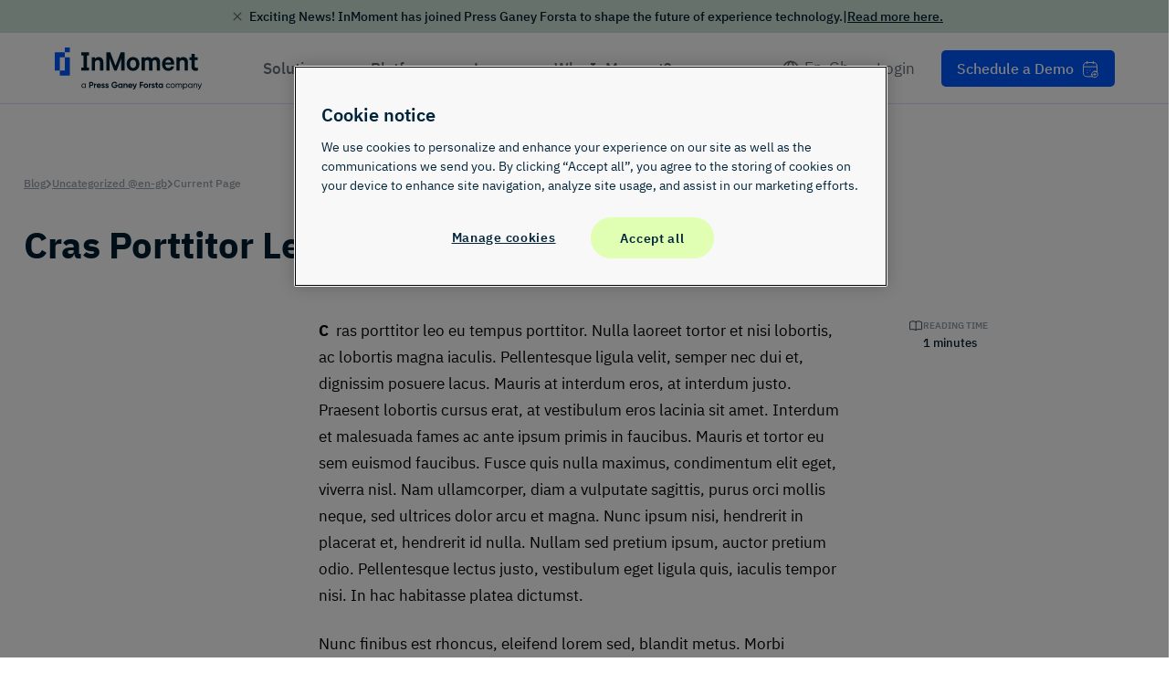

--- FILE ---
content_type: text/html; charset=UTF-8
request_url: https://inmoment.com/en-gb/blog/cras-porttitor-leo/
body_size: 61084
content:
<!DOCTYPE html>
<html lang="en-gb" prefix="og: https://ogp.me/ns#">

<head><meta charset="UTF-8"><script>if(navigator.userAgent.match(/MSIE|Internet Explorer/i)||navigator.userAgent.match(/Trident\/7\..*?rv:11/i)){var href=document.location.href;if(!href.match(/[?&]nowprocket/)){if(href.indexOf("?")==-1){if(href.indexOf("#")==-1){document.location.href=href+"?nowprocket=1"}else{document.location.href=href.replace("#","?nowprocket=1#")}}else{if(href.indexOf("#")==-1){document.location.href=href+"&nowprocket=1"}else{document.location.href=href.replace("#","&nowprocket=1#")}}}}</script><script>(()=>{class RocketLazyLoadScripts{constructor(){this.v="2.0.4",this.userEvents=["keydown","keyup","mousedown","mouseup","mousemove","mouseover","mouseout","touchmove","touchstart","touchend","touchcancel","wheel","click","dblclick","input"],this.attributeEvents=["onblur","onclick","oncontextmenu","ondblclick","onfocus","onmousedown","onmouseenter","onmouseleave","onmousemove","onmouseout","onmouseover","onmouseup","onmousewheel","onscroll","onsubmit"]}async t(){this.i(),this.o(),/iP(ad|hone)/.test(navigator.userAgent)&&this.h(),this.u(),this.l(this),this.m(),this.k(this),this.p(this),this._(),await Promise.all([this.R(),this.L()]),this.lastBreath=Date.now(),this.S(this),this.P(),this.D(),this.O(),this.M(),await this.C(this.delayedScripts.normal),await this.C(this.delayedScripts.defer),await this.C(this.delayedScripts.async),await this.T(),await this.F(),await this.j(),await this.A(),window.dispatchEvent(new Event("rocket-allScriptsLoaded")),this.everythingLoaded=!0,this.lastTouchEnd&&await new Promise(t=>setTimeout(t,500-Date.now()+this.lastTouchEnd)),this.I(),this.H(),this.U(),this.W()}i(){this.CSPIssue=sessionStorage.getItem("rocketCSPIssue"),document.addEventListener("securitypolicyviolation",t=>{this.CSPIssue||"script-src-elem"!==t.violatedDirective||"data"!==t.blockedURI||(this.CSPIssue=!0,sessionStorage.setItem("rocketCSPIssue",!0))},{isRocket:!0})}o(){window.addEventListener("pageshow",t=>{this.persisted=t.persisted,this.realWindowLoadedFired=!0},{isRocket:!0}),window.addEventListener("pagehide",()=>{this.onFirstUserAction=null},{isRocket:!0})}h(){let t;function e(e){t=e}window.addEventListener("touchstart",e,{isRocket:!0}),window.addEventListener("touchend",function i(o){o.changedTouches[0]&&t.changedTouches[0]&&Math.abs(o.changedTouches[0].pageX-t.changedTouches[0].pageX)<10&&Math.abs(o.changedTouches[0].pageY-t.changedTouches[0].pageY)<10&&o.timeStamp-t.timeStamp<200&&(window.removeEventListener("touchstart",e,{isRocket:!0}),window.removeEventListener("touchend",i,{isRocket:!0}),"INPUT"===o.target.tagName&&"text"===o.target.type||(o.target.dispatchEvent(new TouchEvent("touchend",{target:o.target,bubbles:!0})),o.target.dispatchEvent(new MouseEvent("mouseover",{target:o.target,bubbles:!0})),o.target.dispatchEvent(new PointerEvent("click",{target:o.target,bubbles:!0,cancelable:!0,detail:1,clientX:o.changedTouches[0].clientX,clientY:o.changedTouches[0].clientY})),event.preventDefault()))},{isRocket:!0})}q(t){this.userActionTriggered||("mousemove"!==t.type||this.firstMousemoveIgnored?"keyup"===t.type||"mouseover"===t.type||"mouseout"===t.type||(this.userActionTriggered=!0,this.onFirstUserAction&&this.onFirstUserAction()):this.firstMousemoveIgnored=!0),"click"===t.type&&t.preventDefault(),t.stopPropagation(),t.stopImmediatePropagation(),"touchstart"===this.lastEvent&&"touchend"===t.type&&(this.lastTouchEnd=Date.now()),"click"===t.type&&(this.lastTouchEnd=0),this.lastEvent=t.type,t.composedPath&&t.composedPath()[0].getRootNode()instanceof ShadowRoot&&(t.rocketTarget=t.composedPath()[0]),this.savedUserEvents.push(t)}u(){this.savedUserEvents=[],this.userEventHandler=this.q.bind(this),this.userEvents.forEach(t=>window.addEventListener(t,this.userEventHandler,{passive:!1,isRocket:!0})),document.addEventListener("visibilitychange",this.userEventHandler,{isRocket:!0})}U(){this.userEvents.forEach(t=>window.removeEventListener(t,this.userEventHandler,{passive:!1,isRocket:!0})),document.removeEventListener("visibilitychange",this.userEventHandler,{isRocket:!0}),this.savedUserEvents.forEach(t=>{(t.rocketTarget||t.target).dispatchEvent(new window[t.constructor.name](t.type,t))})}m(){const t="return false",e=Array.from(this.attributeEvents,t=>"data-rocket-"+t),i="["+this.attributeEvents.join("],[")+"]",o="[data-rocket-"+this.attributeEvents.join("],[data-rocket-")+"]",s=(e,i,o)=>{o&&o!==t&&(e.setAttribute("data-rocket-"+i,o),e["rocket"+i]=new Function("event",o),e.setAttribute(i,t))};new MutationObserver(t=>{for(const n of t)"attributes"===n.type&&(n.attributeName.startsWith("data-rocket-")||this.everythingLoaded?n.attributeName.startsWith("data-rocket-")&&this.everythingLoaded&&this.N(n.target,n.attributeName.substring(12)):s(n.target,n.attributeName,n.target.getAttribute(n.attributeName))),"childList"===n.type&&n.addedNodes.forEach(t=>{if(t.nodeType===Node.ELEMENT_NODE)if(this.everythingLoaded)for(const i of[t,...t.querySelectorAll(o)])for(const t of i.getAttributeNames())e.includes(t)&&this.N(i,t.substring(12));else for(const e of[t,...t.querySelectorAll(i)])for(const t of e.getAttributeNames())this.attributeEvents.includes(t)&&s(e,t,e.getAttribute(t))})}).observe(document,{subtree:!0,childList:!0,attributeFilter:[...this.attributeEvents,...e]})}I(){this.attributeEvents.forEach(t=>{document.querySelectorAll("[data-rocket-"+t+"]").forEach(e=>{this.N(e,t)})})}N(t,e){const i=t.getAttribute("data-rocket-"+e);i&&(t.setAttribute(e,i),t.removeAttribute("data-rocket-"+e))}k(t){Object.defineProperty(HTMLElement.prototype,"onclick",{get(){return this.rocketonclick||null},set(e){this.rocketonclick=e,this.setAttribute(t.everythingLoaded?"onclick":"data-rocket-onclick","this.rocketonclick(event)")}})}S(t){function e(e,i){let o=e[i];e[i]=null,Object.defineProperty(e,i,{get:()=>o,set(s){t.everythingLoaded?o=s:e["rocket"+i]=o=s}})}e(document,"onreadystatechange"),e(window,"onload"),e(window,"onpageshow");try{Object.defineProperty(document,"readyState",{get:()=>t.rocketReadyState,set(e){t.rocketReadyState=e},configurable:!0}),document.readyState="loading"}catch(t){console.log("WPRocket DJE readyState conflict, bypassing")}}l(t){this.originalAddEventListener=EventTarget.prototype.addEventListener,this.originalRemoveEventListener=EventTarget.prototype.removeEventListener,this.savedEventListeners=[],EventTarget.prototype.addEventListener=function(e,i,o){o&&o.isRocket||!t.B(e,this)&&!t.userEvents.includes(e)||t.B(e,this)&&!t.userActionTriggered||e.startsWith("rocket-")||t.everythingLoaded?t.originalAddEventListener.call(this,e,i,o):(t.savedEventListeners.push({target:this,remove:!1,type:e,func:i,options:o}),"mouseenter"!==e&&"mouseleave"!==e||t.originalAddEventListener.call(this,e,t.savedUserEvents.push,o))},EventTarget.prototype.removeEventListener=function(e,i,o){o&&o.isRocket||!t.B(e,this)&&!t.userEvents.includes(e)||t.B(e,this)&&!t.userActionTriggered||e.startsWith("rocket-")||t.everythingLoaded?t.originalRemoveEventListener.call(this,e,i,o):t.savedEventListeners.push({target:this,remove:!0,type:e,func:i,options:o})}}J(t,e){this.savedEventListeners=this.savedEventListeners.filter(i=>{let o=i.type,s=i.target||window;return e!==o||t!==s||(this.B(o,s)&&(i.type="rocket-"+o),this.$(i),!1)})}H(){EventTarget.prototype.addEventListener=this.originalAddEventListener,EventTarget.prototype.removeEventListener=this.originalRemoveEventListener,this.savedEventListeners.forEach(t=>this.$(t))}$(t){t.remove?this.originalRemoveEventListener.call(t.target,t.type,t.func,t.options):this.originalAddEventListener.call(t.target,t.type,t.func,t.options)}p(t){let e;function i(e){return t.everythingLoaded?e:e.split(" ").map(t=>"load"===t||t.startsWith("load.")?"rocket-jquery-load":t).join(" ")}function o(o){function s(e){const s=o.fn[e];o.fn[e]=o.fn.init.prototype[e]=function(){return this[0]===window&&t.userActionTriggered&&("string"==typeof arguments[0]||arguments[0]instanceof String?arguments[0]=i(arguments[0]):"object"==typeof arguments[0]&&Object.keys(arguments[0]).forEach(t=>{const e=arguments[0][t];delete arguments[0][t],arguments[0][i(t)]=e})),s.apply(this,arguments),this}}if(o&&o.fn&&!t.allJQueries.includes(o)){const e={DOMContentLoaded:[],"rocket-DOMContentLoaded":[]};for(const t in e)document.addEventListener(t,()=>{e[t].forEach(t=>t())},{isRocket:!0});o.fn.ready=o.fn.init.prototype.ready=function(i){function s(){parseInt(o.fn.jquery)>2?setTimeout(()=>i.bind(document)(o)):i.bind(document)(o)}return"function"==typeof i&&(t.realDomReadyFired?!t.userActionTriggered||t.fauxDomReadyFired?s():e["rocket-DOMContentLoaded"].push(s):e.DOMContentLoaded.push(s)),o([])},s("on"),s("one"),s("off"),t.allJQueries.push(o)}e=o}t.allJQueries=[],o(window.jQuery),Object.defineProperty(window,"jQuery",{get:()=>e,set(t){o(t)}})}P(){const t=new Map;document.write=document.writeln=function(e){const i=document.currentScript,o=document.createRange(),s=i.parentElement;let n=t.get(i);void 0===n&&(n=i.nextSibling,t.set(i,n));const c=document.createDocumentFragment();o.setStart(c,0),c.appendChild(o.createContextualFragment(e)),s.insertBefore(c,n)}}async R(){return new Promise(t=>{this.userActionTriggered?t():this.onFirstUserAction=t})}async L(){return new Promise(t=>{document.addEventListener("DOMContentLoaded",()=>{this.realDomReadyFired=!0,t()},{isRocket:!0})})}async j(){return this.realWindowLoadedFired?Promise.resolve():new Promise(t=>{window.addEventListener("load",t,{isRocket:!0})})}M(){this.pendingScripts=[];this.scriptsMutationObserver=new MutationObserver(t=>{for(const e of t)e.addedNodes.forEach(t=>{"SCRIPT"!==t.tagName||t.noModule||t.isWPRocket||this.pendingScripts.push({script:t,promise:new Promise(e=>{const i=()=>{const i=this.pendingScripts.findIndex(e=>e.script===t);i>=0&&this.pendingScripts.splice(i,1),e()};t.addEventListener("load",i,{isRocket:!0}),t.addEventListener("error",i,{isRocket:!0}),setTimeout(i,1e3)})})})}),this.scriptsMutationObserver.observe(document,{childList:!0,subtree:!0})}async F(){await this.X(),this.pendingScripts.length?(await this.pendingScripts[0].promise,await this.F()):this.scriptsMutationObserver.disconnect()}D(){this.delayedScripts={normal:[],async:[],defer:[]},document.querySelectorAll("script[type$=rocketlazyloadscript]").forEach(t=>{t.hasAttribute("data-rocket-src")?t.hasAttribute("async")&&!1!==t.async?this.delayedScripts.async.push(t):t.hasAttribute("defer")&&!1!==t.defer||"module"===t.getAttribute("data-rocket-type")?this.delayedScripts.defer.push(t):this.delayedScripts.normal.push(t):this.delayedScripts.normal.push(t)})}async _(){await this.L();let t=[];document.querySelectorAll("script[type$=rocketlazyloadscript][data-rocket-src]").forEach(e=>{let i=e.getAttribute("data-rocket-src");if(i&&!i.startsWith("data:")){i.startsWith("//")&&(i=location.protocol+i);try{const o=new URL(i).origin;o!==location.origin&&t.push({src:o,crossOrigin:e.crossOrigin||"module"===e.getAttribute("data-rocket-type")})}catch(t){}}}),t=[...new Map(t.map(t=>[JSON.stringify(t),t])).values()],this.Y(t,"preconnect")}async G(t){if(await this.K(),!0!==t.noModule||!("noModule"in HTMLScriptElement.prototype))return new Promise(e=>{let i;function o(){(i||t).setAttribute("data-rocket-status","executed"),e()}try{if(navigator.userAgent.includes("Firefox/")||""===navigator.vendor||this.CSPIssue)i=document.createElement("script"),[...t.attributes].forEach(t=>{let e=t.nodeName;"type"!==e&&("data-rocket-type"===e&&(e="type"),"data-rocket-src"===e&&(e="src"),i.setAttribute(e,t.nodeValue))}),t.text&&(i.text=t.text),t.nonce&&(i.nonce=t.nonce),i.hasAttribute("src")?(i.addEventListener("load",o,{isRocket:!0}),i.addEventListener("error",()=>{i.setAttribute("data-rocket-status","failed-network"),e()},{isRocket:!0}),setTimeout(()=>{i.isConnected||e()},1)):(i.text=t.text,o()),i.isWPRocket=!0,t.parentNode.replaceChild(i,t);else{const i=t.getAttribute("data-rocket-type"),s=t.getAttribute("data-rocket-src");i?(t.type=i,t.removeAttribute("data-rocket-type")):t.removeAttribute("type"),t.addEventListener("load",o,{isRocket:!0}),t.addEventListener("error",i=>{this.CSPIssue&&i.target.src.startsWith("data:")?(console.log("WPRocket: CSP fallback activated"),t.removeAttribute("src"),this.G(t).then(e)):(t.setAttribute("data-rocket-status","failed-network"),e())},{isRocket:!0}),s?(t.fetchPriority="high",t.removeAttribute("data-rocket-src"),t.src=s):t.src="data:text/javascript;base64,"+window.btoa(unescape(encodeURIComponent(t.text)))}}catch(i){t.setAttribute("data-rocket-status","failed-transform"),e()}});t.setAttribute("data-rocket-status","skipped")}async C(t){const e=t.shift();return e?(e.isConnected&&await this.G(e),this.C(t)):Promise.resolve()}O(){this.Y([...this.delayedScripts.normal,...this.delayedScripts.defer,...this.delayedScripts.async],"preload")}Y(t,e){this.trash=this.trash||[];let i=!0;var o=document.createDocumentFragment();t.forEach(t=>{const s=t.getAttribute&&t.getAttribute("data-rocket-src")||t.src;if(s&&!s.startsWith("data:")){const n=document.createElement("link");n.href=s,n.rel=e,"preconnect"!==e&&(n.as="script",n.fetchPriority=i?"high":"low"),t.getAttribute&&"module"===t.getAttribute("data-rocket-type")&&(n.crossOrigin=!0),t.crossOrigin&&(n.crossOrigin=t.crossOrigin),t.integrity&&(n.integrity=t.integrity),t.nonce&&(n.nonce=t.nonce),o.appendChild(n),this.trash.push(n),i=!1}}),document.head.appendChild(o)}W(){this.trash.forEach(t=>t.remove())}async T(){try{document.readyState="interactive"}catch(t){}this.fauxDomReadyFired=!0;try{await this.K(),this.J(document,"readystatechange"),document.dispatchEvent(new Event("rocket-readystatechange")),await this.K(),document.rocketonreadystatechange&&document.rocketonreadystatechange(),await this.K(),this.J(document,"DOMContentLoaded"),document.dispatchEvent(new Event("rocket-DOMContentLoaded")),await this.K(),this.J(window,"DOMContentLoaded"),window.dispatchEvent(new Event("rocket-DOMContentLoaded"))}catch(t){console.error(t)}}async A(){try{document.readyState="complete"}catch(t){}try{await this.K(),this.J(document,"readystatechange"),document.dispatchEvent(new Event("rocket-readystatechange")),await this.K(),document.rocketonreadystatechange&&document.rocketonreadystatechange(),await this.K(),this.J(window,"load"),window.dispatchEvent(new Event("rocket-load")),await this.K(),window.rocketonload&&window.rocketonload(),await this.K(),this.allJQueries.forEach(t=>t(window).trigger("rocket-jquery-load")),await this.K(),this.J(window,"pageshow");const t=new Event("rocket-pageshow");t.persisted=this.persisted,window.dispatchEvent(t),await this.K(),window.rocketonpageshow&&window.rocketonpageshow({persisted:this.persisted})}catch(t){console.error(t)}}async K(){Date.now()-this.lastBreath>45&&(await this.X(),this.lastBreath=Date.now())}async X(){return document.hidden?new Promise(t=>setTimeout(t)):new Promise(t=>requestAnimationFrame(t))}B(t,e){return e===document&&"readystatechange"===t||(e===document&&"DOMContentLoaded"===t||(e===window&&"DOMContentLoaded"===t||(e===window&&"load"===t||e===window&&"pageshow"===t)))}static run(){(new RocketLazyLoadScripts).t()}}RocketLazyLoadScripts.run()})();</script>
	
	<meta name="viewport" content="width=device-width, initial-scale=1">
	<link rel="profile" href="http://gmpg.org/xfn/11">
	<link rel="pingback" href="https://inmoment.com/xmlrpc.php">

	<link rel="alternate" hreflang="en-sg" href="https://inmoment.com/en-sg/blog/cras-porttitor-leo/" />
<link rel="alternate" hreflang="en-gb" href="https://inmoment.com/en-gb/blog/cras-porttitor-leo/" />
<link rel="alternate" hreflang="de" href="https://inmoment.com/de-de/blog/cras-porttitor-leo/" />

<!-- Search Engine Optimization by Rank Math PRO - https://rankmath.com/ -->
<title>Cras Porttitor Leo &ndash; InMoment</title>
<meta name="description" content="Cras porttitor leo eu tempus porttitor. Nulla laoreet tortor et nisi lobortis, ac lobortis magna iaculis. Pellentesque ligula velit, semper nec dui et,"/>
<meta name="robots" content="follow, noindex"/>
<meta property="og:locale" content="en_GB" />
<meta property="og:type" content="article" />
<meta property="og:title" content="Cras Porttitor Leo &ndash; InMoment" />
<meta property="og:description" content="Cras porttitor leo eu tempus porttitor. Nulla laoreet tortor et nisi lobortis, ac lobortis magna iaculis. Pellentesque ligula velit, semper nec dui et," />
<meta property="og:url" content="https://inmoment.com/en-gb/blog/cras-porttitor-leo/" />
<meta property="og:site_name" content="InMoment" />
<meta property="article:publisher" content="https://www.facebook.com/WeAreInMoment/" />
<meta property="article:section" content="Uncategorized @en-gb" />
<meta property="og:image" content="https://inmoment.com/wp-content/uploads/2020/09/ales-nesetril-Im7lZjxeLhg-unsplash-1024x725.jpg" />
<meta property="og:image:secure_url" content="https://inmoment.com/wp-content/uploads/2020/09/ales-nesetril-Im7lZjxeLhg-unsplash-1024x725.jpg" />
<meta property="og:image:width" content="640" />
<meta property="og:image:height" content="453" />
<meta property="og:image:alt" content="Cras Porttitor Leo" />
<meta property="og:image:type" content="image/jpeg" />
<meta property="article:published_time" content="2020-09-01T14:45:38-06:00" />
<meta name="twitter:card" content="summary_large_image" />
<meta name="twitter:title" content="Cras Porttitor Leo &ndash; InMoment" />
<meta name="twitter:description" content="Cras porttitor leo eu tempus porttitor. Nulla laoreet tortor et nisi lobortis, ac lobortis magna iaculis. Pellentesque ligula velit, semper nec dui et," />
<meta name="twitter:site" content="@WeAreInMoment" />
<meta name="twitter:creator" content="@WeAreInMoment" />
<meta name="twitter:image" content="https://inmoment.com/wp-content/uploads/2020/09/ales-nesetril-Im7lZjxeLhg-unsplash-1024x725.jpg" />
<meta name="twitter:label1" content="Written by" />
<meta name="twitter:data1" content="alfredo.navas@webdevstudios.com" />
<meta name="twitter:label2" content="Time to read" />
<meta name="twitter:data2" content="1 minute" />
<script type="application/ld+json" class="rank-math-schema-pro">{"@context":"https://schema.org","@graph":[{"@type":"Organization","@id":"https://inmoment.com/en-gb/#organization/","name":"InMoment","sameAs":["https://www.facebook.com/WeAreInMoment/","https://twitter.com/WeAreInMoment"],"logo":{"@type":"ImageObject","@id":"https://inmoment.com/en-gb/#logo/","url":"https://inmoment.com/wp-content/uploads/2025/07/InMomentPressGaneyForsta-white.svg","contentUrl":"https://inmoment.com/wp-content/uploads/2025/07/InMomentPressGaneyForsta-white.svg","caption":"InMoment","inLanguage":"en-GB"}},{"@type":"WebSite","@id":"https://inmoment.com/en-gb/#website/","url":"https://inmoment.com/en-gb/","name":"InMoment","publisher":{"@id":"https://inmoment.com/en-gb/#organization/"},"inLanguage":"en-GB"},{"@type":"ImageObject","@id":"https://inmoment.com/wp-content/uploads/2020/09/ales-nesetril-Im7lZjxeLhg-unsplash-scaled.jpg","url":"https://inmoment.com/wp-content/uploads/2020/09/ales-nesetril-Im7lZjxeLhg-unsplash-scaled.jpg","width":"2560","height":"1812","inLanguage":"en-GB"},{"@type":"BreadcrumbList","@id":"https://inmoment.com/en-gb/blog/cras-porttitor-leo/#breadcrumb","itemListElement":[{"@type":"ListItem","position":"1","item":{"@id":"https://stageim2020.wpengine.com","name":"Home"}},{"@type":"ListItem","position":"2","item":{"@id":"https://inmoment.com/en-gb/blog/category/uncategorized-en-gb/","name":"Uncategorized @en-gb"}},{"@type":"ListItem","position":"3","item":{"@id":"https://inmoment.com/en-gb/blog/cras-porttitor-leo/","name":"Cras Porttitor Leo"}}]},{"@type":"WebPage","@id":"https://inmoment.com/en-gb/blog/cras-porttitor-leo/#webpage","url":"https://inmoment.com/en-gb/blog/cras-porttitor-leo/","name":"Cras Porttitor Leo &ndash; InMoment","datePublished":"2020-09-01T14:45:38-06:00","dateModified":"2020-09-01T14:45:38-06:00","isPartOf":{"@id":"https://inmoment.com/en-gb/#website/"},"primaryImageOfPage":{"@id":"https://inmoment.com/wp-content/uploads/2020/09/ales-nesetril-Im7lZjxeLhg-unsplash-scaled.jpg"},"inLanguage":"en-GB","breadcrumb":{"@id":"https://inmoment.com/en-gb/blog/cras-porttitor-leo/#breadcrumb"}},{"@type":"Person","@id":"https://inmoment.com/en-gb/author/alfredo-navaswebdevstudios-com/","name":"alfredo.navas@webdevstudios.com","url":"https://inmoment.com/en-gb/author/alfredo-navaswebdevstudios-com/","image":{"@type":"ImageObject","@id":"https://secure.gravatar.com/avatar/55a069cd973b4a40fcdf00fb3b8f35e35bc076bccae81fbfcbe66e2d9e1b8fa2?s=96&amp;d=mm&amp;r=g","url":"https://secure.gravatar.com/avatar/55a069cd973b4a40fcdf00fb3b8f35e35bc076bccae81fbfcbe66e2d9e1b8fa2?s=96&amp;d=mm&amp;r=g","caption":"alfredo.navas@webdevstudios.com","inLanguage":"en-GB"},"worksFor":{"@id":"https://inmoment.com/en-gb/#organization/"}},{"@type":"BlogPosting","headline":"Cras Porttitor Leo &ndash; InMoment","datePublished":"2020-09-01T14:45:38-06:00","dateModified":"2020-09-01T14:45:38-06:00","articleSection":"Uncategorized @en-gb","author":{"@id":"https://inmoment.com/en-gb/author/alfredo-navaswebdevstudios-com/","name":"alfredo.navas@webdevstudios.com"},"publisher":{"@id":"https://inmoment.com/en-gb/#organization/"},"description":"Cras porttitor leo eu tempus porttitor. Nulla laoreet tortor et nisi lobortis, ac lobortis magna iaculis. Pellentesque ligula velit, semper nec dui et,","name":"Cras Porttitor Leo &ndash; InMoment","@id":"https://inmoment.com/en-gb/blog/cras-porttitor-leo/#richSnippet","isPartOf":{"@id":"https://inmoment.com/en-gb/blog/cras-porttitor-leo/#webpage"},"image":{"@id":"https://inmoment.com/wp-content/uploads/2020/09/ales-nesetril-Im7lZjxeLhg-unsplash-scaled.jpg"},"inLanguage":"en-GB","mainEntityOfPage":{"@id":"https://inmoment.com/en-gb/blog/cras-porttitor-leo/#webpage"}}]}</script>
<!-- /Rank Math WordPress SEO plugin -->


<link rel="alternate" type="application/rss+xml" title="InMoment &raquo; Feed" href="https://inmoment.com/en-gb/feed/" />
<link rel="alternate" type="application/rss+xml" title="InMoment &raquo; Comments Feed" href="https://inmoment.com/en-gb/comments/feed/" />
<link rel="alternate" title="oEmbed (JSON)" type="application/json+oembed" href="https://inmoment.com/en-gb/wp-json/oembed/1.0/embed?url=https%3A%2F%2Finmoment.com%2Fen-gb%2Fblog%2Fcras-porttitor-leo%2F" />
<link rel="alternate" title="oEmbed (XML)" type="text/xml+oembed" href="https://inmoment.com/en-gb/wp-json/oembed/1.0/embed?url=https%3A%2F%2Finmoment.com%2Fen-gb%2Fblog%2Fcras-porttitor-leo%2F&#038;format=xml" />
<style id='wp-img-auto-sizes-contain-inline-css' type='text/css'>
img:is([sizes=auto i],[sizes^="auto," i]){contain-intrinsic-size:3000px 1500px}
/*# sourceURL=wp-img-auto-sizes-contain-inline-css */
</style>
<style id='wp-emoji-styles-inline-css' type='text/css'>

	img.wp-smiley, img.emoji {
		display: inline !important;
		border: none !important;
		box-shadow: none !important;
		height: 1em !important;
		width: 1em !important;
		margin: 0 0.07em !important;
		vertical-align: -0.1em !important;
		background: none !important;
		padding: 0 !important;
	}
/*# sourceURL=wp-emoji-styles-inline-css */
</style>
<link rel='stylesheet' id='wp-block-library-css' href='https://inmoment.com/wp-includes/css/dist/block-library/style.min.css?ver=6.9' type='text/css' media='all' />
<style id='wp-block-paragraph-inline-css' type='text/css'>
.is-small-text{font-size:.875em}.is-regular-text{font-size:1em}.is-large-text{font-size:2.25em}.is-larger-text{font-size:3em}.has-drop-cap:not(:focus):first-letter{float:left;font-size:8.4em;font-style:normal;font-weight:100;line-height:.68;margin:.05em .1em 0 0;text-transform:uppercase}body.rtl .has-drop-cap:not(:focus):first-letter{float:none;margin-left:.1em}p.has-drop-cap.has-background{overflow:hidden}:root :where(p.has-background){padding:1.25em 2.375em}:where(p.has-text-color:not(.has-link-color)) a{color:inherit}p.has-text-align-left[style*="writing-mode:vertical-lr"],p.has-text-align-right[style*="writing-mode:vertical-rl"]{rotate:180deg}
/*# sourceURL=https://inmoment.com/wp-includes/blocks/paragraph/style.min.css */
</style>
<style id='global-styles-inline-css' type='text/css'>
:root{--wp--preset--aspect-ratio--square: 1;--wp--preset--aspect-ratio--4-3: 4/3;--wp--preset--aspect-ratio--3-4: 3/4;--wp--preset--aspect-ratio--3-2: 3/2;--wp--preset--aspect-ratio--2-3: 2/3;--wp--preset--aspect-ratio--16-9: 16/9;--wp--preset--aspect-ratio--9-16: 9/16;--wp--preset--color--black: #000000;--wp--preset--color--cyan-bluish-gray: #abb8c3;--wp--preset--color--white: #ffffff;--wp--preset--color--pale-pink: #f78da7;--wp--preset--color--vivid-red: #cf2e2e;--wp--preset--color--luminous-vivid-orange: #ff6900;--wp--preset--color--luminous-vivid-amber: #fcb900;--wp--preset--color--light-green-cyan: #7bdcb5;--wp--preset--color--vivid-green-cyan: #00d084;--wp--preset--color--pale-cyan-blue: #8ed1fc;--wp--preset--color--vivid-cyan-blue: #0693e3;--wp--preset--color--vivid-purple: #9b51e0;--wp--preset--color--albatross: #FFFFFF;--wp--preset--color--barracuda: #CFD4D9;--wp--preset--color--betta: #8B3CE6;--wp--preset--color--coral: #F96E6E;--wp--preset--color--dory: #003CB3;--wp--preset--color--great-white: #EDF0F1;--wp--preset--color--great-white-30: #FAFBFB;--wp--preset--color--guppy: #6BC89B;--wp--preset--color--hammerhead: #96A1AB;--wp--preset--color--kelp: #0D8A7A;--wp--preset--color--marine: #0057FF;--wp--preset--color--marlin: #D6E3FC;--wp--preset--color--marlin-30: #F3F7FE;--wp--preset--color--orca: #001D30;--wp--preset--color--oyster: #D9D9D6;--wp--preset--color--snapper: #F93E3E;--wp--preset--color--starfish: #F3AC2E;--wp--preset--color--stingray: #646F79;--wp--preset--color--sushi: #99155F;--wp--preset--color--tsunami: #0058FF;--wp--preset--color--ursula: #531799;--wp--preset--color--wave: #143961;--wp--preset--color--yellowfin: #FDCD5B;--wp--preset--gradient--vivid-cyan-blue-to-vivid-purple: linear-gradient(135deg,rgb(6,147,227) 0%,rgb(155,81,224) 100%);--wp--preset--gradient--light-green-cyan-to-vivid-green-cyan: linear-gradient(135deg,rgb(122,220,180) 0%,rgb(0,208,130) 100%);--wp--preset--gradient--luminous-vivid-amber-to-luminous-vivid-orange: linear-gradient(135deg,rgb(252,185,0) 0%,rgb(255,105,0) 100%);--wp--preset--gradient--luminous-vivid-orange-to-vivid-red: linear-gradient(135deg,rgb(255,105,0) 0%,rgb(207,46,46) 100%);--wp--preset--gradient--very-light-gray-to-cyan-bluish-gray: linear-gradient(135deg,rgb(238,238,238) 0%,rgb(169,184,195) 100%);--wp--preset--gradient--cool-to-warm-spectrum: linear-gradient(135deg,rgb(74,234,220) 0%,rgb(151,120,209) 20%,rgb(207,42,186) 40%,rgb(238,44,130) 60%,rgb(251,105,98) 80%,rgb(254,248,76) 100%);--wp--preset--gradient--blush-light-purple: linear-gradient(135deg,rgb(255,206,236) 0%,rgb(152,150,240) 100%);--wp--preset--gradient--blush-bordeaux: linear-gradient(135deg,rgb(254,205,165) 0%,rgb(254,45,45) 50%,rgb(107,0,62) 100%);--wp--preset--gradient--luminous-dusk: linear-gradient(135deg,rgb(255,203,112) 0%,rgb(199,81,192) 50%,rgb(65,88,208) 100%);--wp--preset--gradient--pale-ocean: linear-gradient(135deg,rgb(255,245,203) 0%,rgb(182,227,212) 50%,rgb(51,167,181) 100%);--wp--preset--gradient--electric-grass: linear-gradient(135deg,rgb(202,248,128) 0%,rgb(113,206,126) 100%);--wp--preset--gradient--midnight: linear-gradient(135deg,rgb(2,3,129) 0%,rgb(40,116,252) 100%);--wp--preset--font-size--small: 12px;--wp--preset--font-size--medium: 20px;--wp--preset--font-size--large: 36px;--wp--preset--font-size--x-large: 42px;--wp--preset--font-size--normal: 16px;--wp--preset--font-size--huge: 50px;--wp--preset--spacing--20: 0.44rem;--wp--preset--spacing--30: 0.67rem;--wp--preset--spacing--40: 1rem;--wp--preset--spacing--50: 1.5rem;--wp--preset--spacing--60: 2.25rem;--wp--preset--spacing--70: 3.38rem;--wp--preset--spacing--80: 5.06rem;--wp--preset--shadow--natural: 6px 6px 9px rgba(0, 0, 0, 0.2);--wp--preset--shadow--deep: 12px 12px 50px rgba(0, 0, 0, 0.4);--wp--preset--shadow--sharp: 6px 6px 0px rgba(0, 0, 0, 0.2);--wp--preset--shadow--outlined: 6px 6px 0px -3px rgb(255, 255, 255), 6px 6px rgb(0, 0, 0);--wp--preset--shadow--crisp: 6px 6px 0px rgb(0, 0, 0);}:where(.is-layout-flex){gap: 0.5em;}:where(.is-layout-grid){gap: 0.5em;}body .is-layout-flex{display: flex;}.is-layout-flex{flex-wrap: wrap;align-items: center;}.is-layout-flex > :is(*, div){margin: 0;}body .is-layout-grid{display: grid;}.is-layout-grid > :is(*, div){margin: 0;}:where(.wp-block-columns.is-layout-flex){gap: 2em;}:where(.wp-block-columns.is-layout-grid){gap: 2em;}:where(.wp-block-post-template.is-layout-flex){gap: 1.25em;}:where(.wp-block-post-template.is-layout-grid){gap: 1.25em;}.has-black-color{color: var(--wp--preset--color--black) !important;}.has-cyan-bluish-gray-color{color: var(--wp--preset--color--cyan-bluish-gray) !important;}.has-white-color{color: var(--wp--preset--color--white) !important;}.has-pale-pink-color{color: var(--wp--preset--color--pale-pink) !important;}.has-vivid-red-color{color: var(--wp--preset--color--vivid-red) !important;}.has-luminous-vivid-orange-color{color: var(--wp--preset--color--luminous-vivid-orange) !important;}.has-luminous-vivid-amber-color{color: var(--wp--preset--color--luminous-vivid-amber) !important;}.has-light-green-cyan-color{color: var(--wp--preset--color--light-green-cyan) !important;}.has-vivid-green-cyan-color{color: var(--wp--preset--color--vivid-green-cyan) !important;}.has-pale-cyan-blue-color{color: var(--wp--preset--color--pale-cyan-blue) !important;}.has-vivid-cyan-blue-color{color: var(--wp--preset--color--vivid-cyan-blue) !important;}.has-vivid-purple-color{color: var(--wp--preset--color--vivid-purple) !important;}.has-black-background-color{background-color: var(--wp--preset--color--black) !important;}.has-cyan-bluish-gray-background-color{background-color: var(--wp--preset--color--cyan-bluish-gray) !important;}.has-white-background-color{background-color: var(--wp--preset--color--white) !important;}.has-pale-pink-background-color{background-color: var(--wp--preset--color--pale-pink) !important;}.has-vivid-red-background-color{background-color: var(--wp--preset--color--vivid-red) !important;}.has-luminous-vivid-orange-background-color{background-color: var(--wp--preset--color--luminous-vivid-orange) !important;}.has-luminous-vivid-amber-background-color{background-color: var(--wp--preset--color--luminous-vivid-amber) !important;}.has-light-green-cyan-background-color{background-color: var(--wp--preset--color--light-green-cyan) !important;}.has-vivid-green-cyan-background-color{background-color: var(--wp--preset--color--vivid-green-cyan) !important;}.has-pale-cyan-blue-background-color{background-color: var(--wp--preset--color--pale-cyan-blue) !important;}.has-vivid-cyan-blue-background-color{background-color: var(--wp--preset--color--vivid-cyan-blue) !important;}.has-vivid-purple-background-color{background-color: var(--wp--preset--color--vivid-purple) !important;}.has-black-border-color{border-color: var(--wp--preset--color--black) !important;}.has-cyan-bluish-gray-border-color{border-color: var(--wp--preset--color--cyan-bluish-gray) !important;}.has-white-border-color{border-color: var(--wp--preset--color--white) !important;}.has-pale-pink-border-color{border-color: var(--wp--preset--color--pale-pink) !important;}.has-vivid-red-border-color{border-color: var(--wp--preset--color--vivid-red) !important;}.has-luminous-vivid-orange-border-color{border-color: var(--wp--preset--color--luminous-vivid-orange) !important;}.has-luminous-vivid-amber-border-color{border-color: var(--wp--preset--color--luminous-vivid-amber) !important;}.has-light-green-cyan-border-color{border-color: var(--wp--preset--color--light-green-cyan) !important;}.has-vivid-green-cyan-border-color{border-color: var(--wp--preset--color--vivid-green-cyan) !important;}.has-pale-cyan-blue-border-color{border-color: var(--wp--preset--color--pale-cyan-blue) !important;}.has-vivid-cyan-blue-border-color{border-color: var(--wp--preset--color--vivid-cyan-blue) !important;}.has-vivid-purple-border-color{border-color: var(--wp--preset--color--vivid-purple) !important;}.has-vivid-cyan-blue-to-vivid-purple-gradient-background{background: var(--wp--preset--gradient--vivid-cyan-blue-to-vivid-purple) !important;}.has-light-green-cyan-to-vivid-green-cyan-gradient-background{background: var(--wp--preset--gradient--light-green-cyan-to-vivid-green-cyan) !important;}.has-luminous-vivid-amber-to-luminous-vivid-orange-gradient-background{background: var(--wp--preset--gradient--luminous-vivid-amber-to-luminous-vivid-orange) !important;}.has-luminous-vivid-orange-to-vivid-red-gradient-background{background: var(--wp--preset--gradient--luminous-vivid-orange-to-vivid-red) !important;}.has-very-light-gray-to-cyan-bluish-gray-gradient-background{background: var(--wp--preset--gradient--very-light-gray-to-cyan-bluish-gray) !important;}.has-cool-to-warm-spectrum-gradient-background{background: var(--wp--preset--gradient--cool-to-warm-spectrum) !important;}.has-blush-light-purple-gradient-background{background: var(--wp--preset--gradient--blush-light-purple) !important;}.has-blush-bordeaux-gradient-background{background: var(--wp--preset--gradient--blush-bordeaux) !important;}.has-luminous-dusk-gradient-background{background: var(--wp--preset--gradient--luminous-dusk) !important;}.has-pale-ocean-gradient-background{background: var(--wp--preset--gradient--pale-ocean) !important;}.has-electric-grass-gradient-background{background: var(--wp--preset--gradient--electric-grass) !important;}.has-midnight-gradient-background{background: var(--wp--preset--gradient--midnight) !important;}.has-small-font-size{font-size: var(--wp--preset--font-size--small) !important;}.has-medium-font-size{font-size: var(--wp--preset--font-size--medium) !important;}.has-large-font-size{font-size: var(--wp--preset--font-size--large) !important;}.has-x-large-font-size{font-size: var(--wp--preset--font-size--x-large) !important;}
/*# sourceURL=global-styles-inline-css */
</style>

<link rel='stylesheet' id='main-css' href='https://inmoment.com/wp-content/themes/inmoment/output/main.min.css?ver=1766098791' type='text/css' media='all' />
<script type="text/javascript" id="init-js-extra">
/* <![CDATA[ */
var inmomentlocalizedata = {"ajaxurl":"https://inmoment.com/wp-admin/admin-ajax.php","posts_per_page":"12","current_page":"1","suffix":".min","site_url":"https://inmoment.com/en-gb/","theme_path":"https://inmoment.com/wp-content/themes/inmoment","epoch_time":"1769286000"};
//# sourceURL=init-js-extra
/* ]]> */
</script>
<script data-minify="1" type="text/javascript" src="https://inmoment.com/wp-content/cache/min/1/wp-content/themes/inmoment/src/js/init.js?ver=1766111813" id="init-js"></script>
<link rel="https://api.w.org/" href="https://inmoment.com/en-gb/wp-json/" /><link rel="alternate" title="JSON" type="application/json" href="https://inmoment.com/en-gb/wp-json/wp/v2/posts/5379" /><link rel="EditURI" type="application/rsd+xml" title="RSD" href="https://inmoment.com/xmlrpc.php?rsd" />
<link rel='shortlink' href='https://inmoment.com/en-gb/?p=5379' />
<meta name="generator" content="WPML ver:4.8.5 stt:66,1,69,68,67,65;" />
<!-- Stream WordPress user activity plugin v4.1.1 -->
<link rel="icon" href="https://inmoment.com/wp-content/uploads/2020/09/Favicon-150x150.png" sizes="32x32" />
<link rel="icon" href="https://inmoment.com/wp-content/uploads/2020/09/Favicon.png" sizes="192x192" />
<link rel="apple-touch-icon" href="https://inmoment.com/wp-content/uploads/2020/09/Favicon.png" />
<meta name="msapplication-TileImage" content="https://inmoment.com/wp-content/uploads/2020/09/Favicon.png" />
<!-- Google Tag Manager -->
<script>(function(w,d,s,l,i){w[l]=w[l]||[];w[l].push({'gtm.start':
new Date().getTime(),event:'gtm.js'});var f=d.getElementsByTagName(s)[0],
j=d.createElement(s),dl=l!='dataLayer'?'&l='+l:'';j.async=true;j.src=
'https://www.googletagmanager.com/gtm.js?id='+i+dl;f.parentNode.insertBefore(j,f);
})(window,document,'script','dataLayer','GTM-TK4SBT');</script>
<!-- End Google Tag Manager -->

<!-- Google Tag Manager (noscript) -->
<noscript><iframe src="https://www.googletagmanager.com/ns.html?id=GTM-TK4SBT"
height="0" width="0" style="display:none;visibility:hidden"></iframe></noscript>
<!-- End Google Tag Manager (noscript) -->
<meta name="google-site-verification" content="wNkrR1l_F89wr9OMFWYgp5SZ2sVYgMnyIctWcZhj4n4" /><meta name="generator" content="WP Rocket 3.20.1.2" data-wpr-features="wpr_delay_js wpr_minify_js wpr_desktop" /></head>

<body class="wp-singular post-template-default single single-post postid-5379 single-format-standard wp-custom-logo wp-embed-responsive wp-theme-inmoment site-wrapper test-class-1110am has-banner banner-open-body group-blog no-js has-sidebar">
	<a class="skip-link screen-reader-text" href="#main">Skip to content</a>

	<header data-rocket-location-hash="c16205486ab934f7c8951d990b8de9ea" class="im-site-header-wrapper ">
					<div data-rocket-location-hash="84031be44fc891aa01ea84c7f94d0999" class="block-area block-area-header new-header-banner">
				<section data-rocket-location-hash="3b57874465b9cd5145a0a8c194e4ce4d" id="block-21cf1ede3fa3ee208c4b4f3a2735a0fb" class="banner-block banner-open" style="">
<div class="banner-block-inner" style="background: #CFE3D8;" id="nid-97e2b2505a511d98ec4b7ead709af53b">
    <div class="banner-close color-albatross" data-target="#nid-97e2b2505a511d98ec4b7ead709af53b">
        <div class="pointer-events-none">
            <svg width="12" height="12" viewBox="0 0 12 12" fill="none" xmlns="http://www.w3.org/2000/svg">
                <path d="M1 0.927246L10.9925 10.9197M1.00754 10.9308L11 0.938335" stroke="currentColor"
                    stroke-width="1.5" />
            </svg>
        </div>
    </div>
        <div class="banner-text">
        Exciting News! InMoment has joined Press Ganey Forsta to shape the future of experience technology. 
                <span>|</span>
        <a class="banner-text-link text-underline" href="https://inmoment.com/news/press-ganey-forsta-acquires-inmoment-accelerating-ai-innovation-in-customer-experience-and-expanding-cross-industry-expertise/"
            target="">
            Read more here.        </a>
        
    </div>
    </div>
</section>
<script type="rocketlazyloadscript">
function pagebodyClass() {
    let inlinePageBody = document.body;
    if (sessionStorage.getItem('bannerClosed')) {
        inlinePageBody.classList.remove('banner-open-body');
    }
}
pagebodyClass();
</script>			</div>
				<div data-rocket-location-hash="53ee9799f72addac08967fd02f152081" class="im-site-header">
			<hr class="im-site-header-hr">
			<span class="im-primary-menu-overlay"></span>
			<div data-rocket-location-hash="4b5e0ec9f74c34ca897f32a5ee89cad1" class="left-header">
				<div class="site-branding">
					<span class="color-logo">
						<a href="https://inmoment.com/en-gb/" class="custom-logo-link alternate" rel="home">
							<svg class="hidden md:block" width="161" height="48" viewBox="0 0 1289.74 370.42" fill="none" xmlns="http://www.w3.org/2000/svg">
							<defs>
								<style>
								.cls-1 {
									fill: #0058ff;
								}

								.cls-2 {
									fill: #001d30;
								}
								</style>
							</defs>
							<path class="cls-1" d="M128.2,0h-37.26c-1.81,0-3.28,1.47-3.28,3.28v37.26c0,1.81,1.47,3.28,3.28,3.28h37.26c1.81,0,3.28-1.47,3.28-3.28V3.28c0-1.81-1.47-3.28-3.28-3.28ZM128.06,87.65h-36.99c-1.89,0-3.42,1.53-3.42,3.42v109.09c0,1.89-1.53,3.42-3.42,3.42h-36.99c-1.89,0-3.42,1.53-3.42,3.42v36.96c0,1.89,1.53,3.42,3.42,3.42h80.82c1.89,0,3.42-1.53,3.42-3.42V91.06c0-1.89-1.53-3.42-3.42-3.42ZM43.83,91.06c0-1.89,1.53-3.42,3.42-3.42h36.99c1.89,0,3.42-1.53,3.42-3.42v-36.99c0-1.89-1.53-3.42-3.42-3.42H3.42c-1.89,0-3.42,1.53-3.42,3.42v152.88c0,1.89,1.53,3.42,3.42,3.42h36.99c1.89,0,3.42-1.53,3.42-3.42v-109.06Z"/>
							<path class="cls-2" d="M384.68,85.05c-13.53,0-24.97,6.11-31.21,13.4v-8.66c0-1.18-.96-2.14-2.14-2.14h-24.86c-1.18,0-2.14.96-2.14,2.14v111.61c0,1.18.96,2.14,2.14,2.14h24.86c1.18,0,2.14-.96,2.14-2.14v-72.65c2.73-10.79,12.1-17.3,22.63-17.3,13.79,0,20.42,8.84,20.42,22.11v67.84c0,1.18.96,2.14,2.14,2.14h24.86c1.18,0,2.14-.96,2.14-2.14v-73.43c0-25.62-14.7-42.92-40.97-42.92ZM532.63,161.53l-45.12-116.34c-.32-.82-1.11-1.36-1.99-1.36h-31.65c-1.18,0-2.14.96-2.14,2.14v155.44c0,1.18.96,2.14,2.14,2.14h24.21c1.18,0,2.14-.96,2.14-2.14v-105.55l41.22,106.33c.32.82,1.11,1.36,1.99,1.36h18c.89,0,1.68-.55,2-1.38l40.32-106.31v105.55c0,1.18.96,2.14,2.14,2.14h24.47c1.18,0,2.14-.96,2.14-2.14V45.96c0-1.18-.96-2.14-2.14-2.14h-30.99c-.88,0-1.68.54-1.99,1.37l-44.73,116.33ZM686.75,85.05c-33.17,0-55.93,24.97-55.93,60.61s22.76,60.48,55.93,60.48,55.93-24.97,55.93-60.48-22.76-60.61-55.93-60.61ZM686.75,181.3c-17.43,0-26.92-15.09-26.92-35.64s9.49-35.77,26.92-35.77,26.92,15.09,26.92,35.77-9.5,35.64-26.92,35.64ZM885.5,85.05c-16,0-26.92,6.24-34.73,15.09-6.24-8.71-17.43-15.09-30.82-15.09s-23.54,4.94-29.13,12.23v-7.49c0-1.18-.96-2.14-2.14-2.14h-24.86c-1.18,0-2.14.96-2.14,2.14v111.61c0,1.18.96,2.14,2.14,2.14h24.86c1.18,0,2.14-.96,2.14-2.14v-74.08c2.21-10.67,10.53-16.13,19.38-16.13,11.97,0,17.69,8.84,17.69,22.24v67.97c0,1.18.96,2.14,2.14,2.14h24.99c1.18,0,2.14-.96,2.14-2.14v-74.08c2.21-10.67,10.41-16.13,19.25-16.13,11.97,0,17.82,8.84,17.82,22.24v67.97c0,1.18.96,2.14,2.14,2.14h24.86c1.18,0,2.14-.96,2.14-2.14v-73.43c0-26.27-14.05-42.92-37.85-42.92ZM996.04,85.05c-31.99,0-55.02,25.88-55.02,60.74s22.5,60.35,55.53,60.35c27.44,0,44.74-14.61,49.58-36.96.29-1.33-.74-2.58-2.1-2.58h-22.74c-.92,0-1.74.6-2.03,1.48-3.14,9.53-11.57,14.13-22.72,14.13-15.48,0-26.27-11.31-27.18-30.17h76.03c1.18,0,2.14-.96,2.14-2.14v-7.49c0-33.95-18.21-57.36-51.5-57.36ZM970.16,132.78c2.99-15.48,12.75-23.67,26.14-23.67,14.57,0,22.24,10.54,22.5,23.67h-48.64ZM1127.3,85.05c-13.53,0-24.97,6.11-31.21,13.4v-10.79h-29.13v113.75c0,1.18.96,2.14,2.14,2.14h24.86c1.18,0,2.14-.96,2.14-2.14v-72.65c2.73-10.79,12.1-17.3,22.63-17.3,13.79,0,20.42,8.84,20.42,22.11v67.84c0,1.18.96,2.14,2.14,2.14h24.86c1.18,0,2.14-.96,2.14-2.14v-73.43c0-25.62-14.7-42.92-40.97-42.92ZM1241.65,180.26c-8.45,0-13.53-4.16-13.53-13.4v-55.41h23.62c1.18,0,2.14-.96,2.14-2.14v-19.53c0-1.18-.96-2.14-2.14-2.14h-23.62v-29.08c0-1.18-.96-2.14-2.14-2.14h-24.73c-1.18,0-2.14.96-2.14,2.14v29.08h-15.81c-1.18,0-2.14.96-2.14,2.14v19.53c0,1.18.96,2.14,2.14,2.14h15.81v58.92c0,24.32,14.7,35.64,36.81,35.64,7.6,0,14.45-1.19,18.95-3.28.75-.35,1.21-1.11,1.21-1.93v-21.2c0-1.56-1.61-2.59-3.03-1.94-3.39,1.57-7.59,2.6-11.41,2.6ZM234.93,70.36h17.08v106.65h-17.08c-1.18,0-2.14.96-2.14,2.14v22.26c0,1.18.96,2.14,2.14,2.14h64.33c1.18,0,2.14-.96,2.14-2.14v-22.26c0-1.18-.96-2.14-2.14-2.14h-17.08v-106.65h17.08c1.18,0,2.14-.96,2.14-2.14v-22.26c0-1.18-.96-2.14-2.14-2.14h-64.33c-1.18,0-2.14.96-2.14,2.14v22.26c0,1.18.96,2.14,2.14,2.14Z"/>
							<g>
								<path class="cls-2" d="M273.34,317.88v37.5h-6.52v-6.45c-3,4.58-7.8,7.42-14.17,7.42-10.42,0-18.97-8.62-18.97-19.72s8.55-19.72,18.97-19.72c6.37,0,11.17,2.85,14.17,7.42v-6.45h6.52ZM266.82,336.63c0-7.65-5.77-13.42-13.35-13.42s-13.27,5.77-13.27,13.42,5.77,13.42,13.27,13.42,13.35-5.77,13.35-13.42Z"/>
								<path class="cls-2" d="M339.42,320.51c0,9.83-7.8,17.62-17.92,17.62h-9.22v17.25h-10.35v-52.5h19.57c10.12,0,17.92,7.8,17.92,17.62ZM329.14,320.51c0-4.57-3.22-7.95-7.65-7.95h-9.22v15.9h9.22c4.42,0,7.65-3.45,7.65-7.95Z"/>
								<path class="cls-2" d="M364.81,317.13v10.8c-5.02-.6-11.4,1.65-11.4,9.53v17.92h-9.67v-37.5h9.67v6.45c1.95-5.1,6.67-7.2,11.4-7.2Z"/>
								<path class="cls-2" d="M387.89,347.66c3.75,0,6.75-1.58,8.4-3.75l7.8,4.5c-3.52,5.1-9.15,8.02-16.35,8.02-12.6,0-20.55-8.62-20.55-19.8s8.02-19.8,19.8-19.8c11.1,0,18.97,8.78,18.97,19.8,0,1.42-.15,2.7-.38,3.97h-28.27c1.35,4.95,5.47,7.05,10.57,7.05ZM396.29,333.11c-1.2-5.4-5.25-7.57-9.3-7.57-5.17,0-8.7,2.77-9.82,7.57h19.12Z"/>
								<path class="cls-2" d="M439.52,344.43c0,8.1-7.05,12-15.07,12-7.5,0-13.05-3.15-15.75-8.92l8.4-4.72c1.05,3.08,3.6,4.88,7.35,4.88,3.08,0,5.17-1.05,5.17-3.22,0-5.48-19.35-2.48-19.35-15.67,0-7.65,6.52-11.92,14.25-11.92,6.08,0,11.32,2.78,14.25,7.95l-8.25,4.5c-1.12-2.4-3.22-3.83-6-3.83-2.4,0-4.35,1.05-4.35,3.08,0,5.55,19.35,2.1,19.35,15.9Z"/>
								<path class="cls-2" d="M473.51,344.43c0,8.1-7.05,12-15.07,12-7.5,0-13.05-3.15-15.75-8.92l8.4-4.72c1.05,3.08,3.6,4.88,7.35,4.88,3.08,0,5.17-1.05,5.17-3.22,0-5.48-19.35-2.48-19.35-15.67,0-7.65,6.52-11.92,14.25-11.92,6.08,0,11.32,2.78,14.25,7.95l-8.25,4.5c-1.12-2.4-3.22-3.83-6-3.83-2.4,0-4.35,1.05-4.35,3.08,0,5.55,19.35,2.1,19.35,15.9Z"/>
								<path class="cls-2" d="M550.84,331.23c0,15.15-10.72,25.2-25.8,25.2-16.42,0-28.12-12.22-28.12-27.22s11.85-27.37,27.52-27.37c9.97,0,18.45,5.02,22.87,12.22l-8.85,5.1c-2.4-4.2-7.72-7.27-14.1-7.27-9.97,0-17.17,7.35-17.17,17.32s6.98,17.1,17.92,17.1c8.25,0,13.5-3.98,15.3-9.97h-15.9v-9.15h26.32v4.05Z"/>
								<path class="cls-2" d="M595.06,317.88v37.5h-9.67v-4.42c-2.7,3.38-6.75,5.47-12.22,5.47-9.97,0-18.22-8.62-18.22-19.8s8.25-19.8,18.22-19.8c5.47,0,9.52,2.1,12.22,5.48v-4.42h9.67ZM585.38,336.63c0-6.3-4.42-10.58-10.42-10.58s-10.35,4.28-10.35,10.58,4.42,10.57,10.35,10.57,10.42-4.27,10.42-10.57Z"/>
								<path class="cls-2" d="M637.92,332.36v23.02h-9.68v-21.82c0-5.1-3.07-7.72-7.42-7.72-4.72,0-8.25,2.78-8.25,9.3v20.25h-9.67v-37.5h9.67v4.2c2.25-3.38,6.15-5.25,11.17-5.25,7.95,0,14.17,5.55,14.17,15.52Z"/>
								<path class="cls-2" d="M663.97,347.66c3.75,0,6.75-1.58,8.4-3.75l7.8,4.5c-3.52,5.1-9.15,8.02-16.35,8.02-12.6,0-20.55-8.62-20.55-19.8s8.03-19.8,19.8-19.8c11.1,0,18.97,8.78,18.97,19.8,0,1.42-.15,2.7-.38,3.97h-28.27c1.35,4.95,5.47,7.05,10.57,7.05ZM672.37,333.11c-1.2-5.4-5.25-7.57-9.3-7.57-5.17,0-8.7,2.77-9.83,7.57h19.12Z"/>
								<path class="cls-2" d="M720.69,317.88l-13.65,37.5c-3.9,10.8-10.27,15.52-19.8,15v-9c5.33.08,8.03-2.17,9.83-7.2l-15.38-36.3h10.58l9.75,25.2,8.33-25.2h10.35Z"/>
								<path class="cls-2" d="M754.82,312.78v12.45h20.4v9.9h-20.4v20.25h-10.35v-52.5h31.35v9.9h-21Z"/>
								<path class="cls-2" d="M779.26,336.63c0-11.17,8.78-19.8,19.8-19.8s19.87,8.62,19.87,19.8-8.85,19.8-19.87,19.8-19.8-8.62-19.8-19.8ZM809.26,336.63c0-6.08-4.42-10.35-10.2-10.35s-10.12,4.27-10.12,10.35,4.42,10.35,10.12,10.35,10.2-4.28,10.2-10.35Z"/>
								<path class="cls-2" d="M845.74,317.13v10.8c-5.02-.6-11.4,1.65-11.4,9.53v17.92h-9.67v-37.5h9.67v6.45c1.95-5.1,6.67-7.2,11.4-7.2Z"/>
								<path class="cls-2" d="M878.51,344.43c0,8.1-7.05,12-15.07,12-7.5,0-13.05-3.15-15.75-8.92l8.4-4.72c1.05,3.08,3.6,4.88,7.35,4.88,3.08,0,5.17-1.05,5.17-3.22,0-5.48-19.35-2.48-19.35-15.67,0-7.65,6.52-11.92,14.25-11.92,6.08,0,11.32,2.78,14.25,7.95l-8.25,4.5c-1.12-2.4-3.22-3.83-6-3.83-2.4,0-4.35,1.05-4.35,3.08,0,5.55,19.35,2.1,19.35,15.9Z"/>
								<path class="cls-2" d="M897.29,327.18v15.6c0,4.05,2.92,4.12,8.47,3.83v8.77c-13.57,1.5-18.15-2.47-18.15-12.6v-15.6h-6.52v-9.3h6.52v-7.58l9.67-2.92v10.5h8.47v9.3h-8.47Z"/>
								<path class="cls-2" d="M949.58,317.88v37.5h-9.67v-4.42c-2.7,3.38-6.75,5.47-12.22,5.47-9.97,0-18.22-8.62-18.22-19.8s8.25-19.8,18.22-19.8c5.47,0,9.52,2.1,12.22,5.48v-4.42h9.67ZM939.9,336.63c0-6.3-4.42-10.58-10.42-10.58s-10.35,4.28-10.35,10.58,4.42,10.57,10.35,10.57,10.42-4.27,10.42-10.57Z"/>
								<path class="cls-2" d="M975.53,336.63c0-11.1,8.4-19.72,19.72-19.72,7.42,0,13.72,3.9,16.57,9.83l-5.47,3.15c-1.88-3.97-6.08-6.6-11.1-6.6-7.5,0-13.2,5.77-13.2,13.35s5.7,13.27,13.2,13.27c5.1,0,9.22-2.62,11.32-6.52l5.55,3.22c-3.15,5.85-9.52,9.75-16.87,9.75-11.32,0-19.72-8.62-19.72-19.72Z"/>
								<path class="cls-2" d="M1015,336.63c0-11.1,8.78-19.72,19.72-19.72s19.8,8.62,19.8,19.72-8.85,19.72-19.8,19.72-19.72-8.62-19.72-19.72ZM1048,336.63c0-7.58-5.77-13.35-13.27-13.35s-13.2,5.77-13.2,13.35,5.77,13.35,13.2,13.35,13.27-5.78,13.27-13.35Z"/>
								<path class="cls-2" d="M1115.8,332.06v23.32h-6.53v-23.1c0-5.92-3.3-9.15-8.25-9.15-5.25,0-9.22,3.3-9.22,11.4v20.85h-6.53v-23.1c0-5.92-3.07-9.15-7.95-9.15s-9.6,3.3-9.6,11.4v20.85h-6.52v-37.5h6.52v5.02c2.7-4.2,6.6-6,11.17-6,5.1,0,8.85,2.33,11.02,6.38,2.62-4.27,6.9-6.38,11.77-6.38,8.32,0,14.1,5.78,14.1,15.15Z"/>
								<path class="cls-2" d="M1163.93,336.63c0,11.1-8.55,19.72-18.97,19.72-6.38,0-11.17-2.85-14.17-7.42v21.45h-6.52v-52.5h6.52v6.45c3-4.58,7.8-7.42,14.17-7.42,10.42,0,18.97,8.62,18.97,19.72ZM1157.4,336.63c0-7.65-5.78-13.42-13.27-13.42s-13.35,5.77-13.35,13.42,5.77,13.42,13.35,13.42,13.27-5.77,13.27-13.42Z"/>
								<path class="cls-2" d="M1208.18,317.88v37.5h-6.52v-6.45c-3,4.58-7.8,7.42-14.17,7.42-10.42,0-18.97-8.62-18.97-19.72s8.55-19.72,18.97-19.72c6.38,0,11.17,2.85,14.17,7.42v-6.45h6.52ZM1201.66,336.63c0-7.65-5.78-13.42-13.35-13.42s-13.27,5.77-13.27,13.42,5.77,13.42,13.27,13.42,13.35-5.77,13.35-13.42Z"/>
								<path class="cls-2" d="M1250.26,332.36v23.02h-6.53v-22.65c0-6.15-3.52-9.6-9.3-9.6s-10.87,3.53-10.87,12.38v19.87h-6.52v-37.5h6.52v5.4c2.77-4.42,6.9-6.38,12.15-6.38,8.77,0,14.55,5.85,14.55,15.45Z"/>
								<path class="cls-2" d="M1289.74,317.88l-15.3,39.82c-3.15,8.4-9,13.2-16.65,12.67v-6.07c5.03.38,8.17-2.7,10.12-7.65l.67-1.43-16.35-37.35h6.97l12.75,29.4,10.8-29.4h6.97Z"/>
							</g>
							</svg>


							<svg class="block md:hidden" width="16" height="31" viewBox="0 0 16 31" fill="none" xmlns="http://www.w3.org/2000/svg">
								<path d="M15.3307 0.554749H10.838C10.6195 0.554749 10.4428 0.732081 10.4428 0.951447V5.46094C10.4428 5.68031 10.6195 5.85764 10.838 5.85764H15.3307C15.5492 5.85764 15.7259 5.68031 15.7259 5.46094V0.951447C15.7259 0.732081 15.5492 0.554749 15.3307 0.554749ZM15.315 11.1618H10.8537C10.626 11.1618 10.4415 11.3471 10.4415 11.5756V24.7783C10.4415 25.0069 10.257 25.1921 10.0293 25.1921H5.56933C5.34163 25.1921 5.1571 25.3773 5.1571 25.6059V30.0799C5.1571 30.3085 5.34163 30.4937 5.56933 30.4937H15.3137C15.5414 30.4937 15.7259 30.3085 15.7259 30.0799V11.5756C15.7259 11.3471 15.5414 11.1618 15.315 11.1618ZM5.15841 11.5756C5.15841 11.3471 5.34293 11.1618 5.57064 11.1618H10.0306C10.2583 11.1618 10.4428 10.9766 10.4428 10.7481V6.27142C10.4428 6.04285 10.2583 5.85764 10.0306 5.85764H0.286253C0.0585452 5.85895 -0.125977 6.04417 -0.125977 6.27142V24.7744C-0.125977 25.003 0.0585452 25.1882 0.286253 25.1882H4.74618C4.97389 25.1882 5.15841 25.003 5.15841 24.7744V11.5756Z" fill="#0057FF" />
							</svg>
						</a>
					</span>
				</div><!-- .site-branding -->

				<div class="dropdown-section" data-dropdown-section>

					<div class="mobile-top-bar">
						<span class="mobile-logo color-logo">
							<a href="https://inmoment.com/en-gb/" class="custom-logo-link alternate" rel="home">
								<svg width="152" height="31" viewBox="0 0 152 31" fill="none" xmlns="http://www.w3.org/2000/svg">
									<g clip-path="url(#clip0_678_9695)">
										<path d="M15.3307 0.554749H10.838C10.6195 0.554749 10.4428 0.732081 10.4428 0.951447V5.46094C10.4428 5.68031 10.6195 5.85764 10.838 5.85764H15.3307C15.5492 5.85764 15.7259 5.68031 15.7259 5.46094V0.951447C15.7259 0.732081 15.5492 0.554749 15.3307 0.554749ZM15.315 11.1618H10.8537C10.626 11.1618 10.4415 11.3471 10.4415 11.5756V24.7783C10.4415 25.0069 10.257 25.1921 10.0293 25.1921H5.56933C5.34163 25.1921 5.1571 25.3773 5.1571 25.6059V30.0799C5.1571 30.3085 5.34163 30.4937 5.56933 30.4937H15.3137C15.5414 30.4937 15.7259 30.3085 15.7259 30.0799V11.5756C15.7259 11.3471 15.5414 11.1618 15.315 11.1618ZM5.15841 11.5756C5.15841 11.3471 5.34293 11.1618 5.57064 11.1618H10.0306C10.2583 11.1618 10.4428 10.9766 10.4428 10.7481V6.27142C10.4428 6.04285 10.2583 5.85764 10.0306 5.85764H0.286253C0.0585452 5.85895 -0.125977 6.04417 -0.125977 6.27142V24.7744C-0.125977 25.003 0.0585452 25.1882 0.286253 25.1882H4.74618C4.97389 25.1882 5.15841 25.003 5.15841 24.7744V11.5756Z" fill="#0057FF" />
										<path d="M46.2558 10.8478C44.6252 10.8478 43.2446 11.5873 42.4921 12.4687V11.4205C42.4921 11.2773 42.377 11.1617 42.2343 11.1617H39.2375C39.0948 11.1617 38.9797 11.2773 38.9797 11.4205V24.928C38.9797 25.0711 39.0948 25.1867 39.2375 25.1867H42.2343C42.377 25.1867 42.4921 25.0711 42.4921 24.928V16.1362C42.8219 14.8292 43.95 14.0424 45.2207 14.0424C46.8827 14.0424 47.6823 15.1129 47.6823 16.7181V24.928C47.6823 25.0711 47.7974 25.1867 47.9401 25.1867H50.9369C51.0796 25.1867 51.1947 25.0711 51.1947 24.928V16.0416C51.1961 12.9416 49.4241 10.8478 46.2558 10.8478ZM64.0956 20.1032L58.6541 6.02302C58.6162 5.92319 58.5207 5.85751 58.4133 5.85751H54.5973C54.4546 5.85751 54.3395 5.97311 54.3395 6.11629V24.928C54.3395 25.0711 54.4546 25.1867 54.5973 25.1867H57.5156C57.6582 25.1867 57.7734 25.0711 57.7734 24.928V12.1548L62.7437 25.0225C62.7817 25.1224 62.8772 25.188 62.9845 25.188H65.1543C65.2616 25.188 65.3571 25.1211 65.3951 25.0212L70.2555 12.1548V24.9293C70.2555 25.0725 70.3706 25.188 70.5133 25.188H73.463C73.6056 25.188 73.7208 25.0725 73.7208 24.9293V6.1176C73.7208 5.97442 73.6056 5.85883 73.463 5.85883H69.7268C69.6208 5.85883 69.5239 5.92451 69.486 6.02434L64.0956 20.1032ZM82.676 10.8478C78.6767 10.8478 75.9324 13.8703 75.9324 18.1828C75.9324 22.4795 78.6767 25.502 82.676 25.502C86.6753 25.502 89.4195 22.4795 89.4195 18.1828C89.4195 13.8703 86.6753 10.8478 82.676 10.8478ZM82.676 22.4965C80.5743 22.4965 79.4305 20.6707 79.4305 18.1841C79.4305 15.6817 80.5756 13.8559 82.676 13.8559C84.7777 13.8559 85.9228 15.6817 85.9228 18.1841C85.9228 20.6707 84.7777 22.4965 82.676 22.4965ZM106.64 10.8478C104.711 10.8478 103.395 11.6031 102.454 12.6736C101.701 11.6188 100.352 10.8478 98.7372 10.8478C97.1695 10.8478 95.8987 11.4455 95.2248 12.3269V11.4205C95.2248 11.2773 95.1096 11.1617 94.967 11.1617H91.9701C91.8275 11.1617 91.7123 11.2773 91.7123 11.4205V24.928C91.7123 25.0711 91.8275 25.1867 91.9701 25.1867H94.967C95.1096 25.1867 95.2248 25.0711 95.2248 24.928V15.9628C95.4917 14.6716 96.4955 14.0109 97.5607 14.0109C99.0029 14.0109 99.6939 15.0814 99.6939 16.7024V24.928C99.6939 25.0711 99.809 25.1867 99.9517 25.1867H102.964C103.107 25.1867 103.222 25.0711 103.222 24.928V15.9628C103.489 14.6716 104.477 14.0109 105.542 14.0109C106.986 14.0109 107.691 15.0814 107.691 16.7024V24.928C107.691 25.0711 107.806 25.1867 107.949 25.1867H110.946C111.088 25.1867 111.204 25.0711 111.204 24.928V16.0416C111.204 12.8628 109.51 10.8478 106.64 10.8478ZM119.969 10.8478C116.111 10.8478 113.335 13.9806 113.335 18.1985C113.335 22.5268 116.048 25.502 120.032 25.502C123.341 25.502 125.426 23.7339 126.01 21.0293C126.044 20.869 125.921 20.718 125.757 20.718H123.016C122.904 20.718 122.806 20.7902 122.771 20.8966C122.393 22.0499 121.376 22.6069 120.032 22.6069C118.166 22.6069 116.865 21.2381 116.755 18.9551H125.922C126.065 18.9551 126.18 18.8396 126.18 18.6964V17.79C126.179 13.6812 123.984 10.8478 119.969 10.8478ZM116.848 16.6249C117.209 14.7517 118.384 13.76 120 13.76C121.757 13.76 122.682 15.0354 122.713 16.6249H116.848ZM135.795 10.8478C134.164 10.8478 132.783 11.5873 132.031 12.4687V11.1617H128.519V24.928C128.519 25.0711 128.634 25.1867 128.776 25.1867H131.773C131.916 25.1867 132.031 25.0711 132.031 24.928V16.1362C132.361 14.8292 133.489 14.0424 134.76 14.0424C136.422 14.0424 137.221 15.1129 137.221 16.7181V24.928C137.221 25.0711 137.336 25.1867 137.479 25.1867H140.476C140.618 25.1867 140.734 25.0711 140.734 24.928V16.0416C140.735 12.9416 138.963 10.8478 135.795 10.8478ZM149.581 22.3704C148.562 22.3704 147.951 21.8673 147.951 20.7495V14.0437H150.799C150.941 14.0437 151.056 13.9281 151.056 13.7849V11.4218C151.056 11.2786 150.941 11.163 150.799 11.163H147.951V7.64397C147.951 7.50079 147.836 7.3852 147.693 7.3852H144.712C144.569 7.3852 144.454 7.50079 144.454 7.64397V11.163H142.547C142.405 11.163 142.29 11.2786 142.29 11.4218V13.7849C142.29 13.9281 142.405 14.0437 142.547 14.0437H144.454V21.1738C144.454 24.1175 146.226 25.4862 148.892 25.4862C149.809 25.4862 150.634 25.3417 151.177 25.0895C151.267 25.0475 151.323 24.9555 151.323 24.8557V22.2903C151.323 22.1012 151.128 21.9764 150.958 22.0552C150.549 22.2456 150.043 22.3704 149.581 22.3704ZM28.2002 9.0692H30.2587V21.9764H28.2002C28.0575 21.9764 27.9424 22.092 27.9424 22.2351V24.9293C27.9424 25.0725 28.0575 25.188 28.2002 25.188H35.9566C36.0993 25.188 36.2145 25.0725 36.2145 24.9293V22.2351C36.2145 22.092 36.0993 21.9764 35.9566 21.9764H33.8981V9.0692H35.9566C36.0993 9.0692 36.2145 8.9536 36.2145 8.81042V6.1176C36.2145 5.97442 36.0993 5.85883 35.9566 5.85883H28.2002C28.0575 5.85883 27.9424 5.97442 27.9424 6.1176V8.81174C27.9424 8.9536 28.0575 9.0692 28.2002 9.0692Z" fill="#001D30" />
									</g>
									<defs>
										<clipPath id="clip0_678_9695">
											<rect width="151.449" height="29.9376" fill="white" transform="translate(-0.125977 0.554749)" />
										</clipPath>
									</defs>
								</svg>
							</a>
						</span>
						<button class="mobile-exit-button button-override" data-mobile-menu-button>
							<svg width="22" height="22" viewBox="0 0 22 22" fill="none" xmlns="http://www.w3.org/2000/svg">
								<line x1="1.29289" y1="21.2929" x2="21.2929" y2="1.29289" stroke="#646F79" stroke-width="2" />
								<line y1="-1" x2="28.2843" y2="-1" transform="matrix(-0.707107 -0.707107 -0.707107 0.707107 20.4805 22)" stroke="#646F79" stroke-width="2" />
							</svg>
						</button>
					</div>

					<hr class="mobile-hr">

					<div class="dropdown" data-dropdown>
    <button class="link dropdown-link" data-dropdown-button>
        <span class="link-text">Solutions</span>
        <svg width="7" height="5" viewBox="0 0 7 5" fill="none" xmlns="http://www.w3.org/2000/svg">
            <path d="M6.4212 1.20855L3.59277 4.03698L0.764346 1.20855" stroke="#96A1AB" />
        </svg>
    </button>
    <hr class="mobile-link-hr">
    <div class="dropdown-menu dropdown-menu-row">
        <div class="dropdown-column-wrapper dropdown-row">
            
	<div class="dropdown-column">
		<div class="column-heading-section">
			<p class="column-heading">Solutions</p>
		</div>
		<hr class="column-heading-section-hr">
					<div class="column-item-section" id="col-69752970ce0e5">
				
																<a class="column-item" target="_self" href="/en-gb/customer-experience/">
							<div class="column-item-image">
								<svg width="24" height="25" viewBox="0 0 24 25" fill="none" xmlns="http://www.w3.org/2000/svg"> <path d="M2 2.375V19.375C2 21.035 3.34 22.375 5 22.375H22" stroke="currentColor" stroke-linecap="round" stroke-linejoin="round" /> <path d="M5 17.375L9.59 12.015C10.35 11.135 11.7 11.075 12.52 11.905L13.47 12.855C14.29 13.675 15.64 13.625 16.4 12.745L21 7.375" stroke="currentColor" stroke-linecap="round" stroke-linejoin="round" /> </svg>							</div>
							<div class="column-item-content">
								<p class="column-item-title">Customer Feedback</p>
																	<p class="column-item-description">Turn experience signals into transformative, actionable insights</p>
															</div>
						</a>
																						<a class="column-item" target="_self" href="/en-gb/reputation-management-software/">
							<div class="column-item-image">
								<svg width="24" height="25" viewBox="0 0 24 25" fill="none" xmlns="http://www.w3.org/2000/svg"> <path d="M8.67 14.375H4C2.9 14.375 2 15.275 2 16.375V22.375H8.67V14.375Z" stroke="currentColor" stroke-linecap="round" stroke-linejoin="round" /> <path d="M13.3302 10.375H10.6602C9.56016 10.375 8.66016 11.275 8.66016 12.375V22.375H15.3302V12.375C15.3302 11.275 14.4402 10.375 13.3302 10.375Z" stroke="currentColor" stroke-linecap="round" stroke-linejoin="round" /> <path d="M20.0001 17.375H15.3301V22.375H22.0001V19.375C22.0001 18.275 21.1001 17.375 20.0001 17.375Z" stroke="currentColor" stroke-linecap="round" stroke-linejoin="round" /> <path d="M12.5202 2.44501L13.0502 3.505C13.1202 3.655 13.3102 3.795 13.4702 3.815L14.4302 3.97501C15.0402 4.07501 15.1902 4.52499 14.7502 4.95499L14.0002 5.70499C13.8702 5.83499 13.8002 6.07499 13.8402 6.24499L14.0502 7.16501C14.2202 7.89501 13.8302 8.17501 13.1902 7.79501L12.2902 7.26501C12.1302 7.16501 11.8602 7.16501 11.7002 7.26501L10.8002 7.79501C10.1602 8.17501 9.77023 7.89501 9.94023 7.16501L10.1502 6.24499C10.1902 6.07499 10.1202 5.82499 9.99023 5.70499L9.25023 4.965C8.81023 4.525 8.95023 4.08498 9.57023 3.98498L10.5302 3.82501C10.6902 3.79501 10.8802 3.65501 10.9502 3.51501L11.4802 2.45499C11.7702 1.87499 12.2302 1.87501 12.5202 2.44501Z" stroke="currentColor" stroke-linecap="round" stroke-linejoin="round" /> </svg>							</div>
							<div class="column-item-content">
								<p class="column-item-title">Reputation Management</p>
																	<p class="column-item-description">Turn social ratings and reviews into revenue</p>
															</div>
						</a>
																						<a class="column-item" target="_self" href="/en-gb/contact-center/">
							<div class="column-item-image">
								<svg width="24" height="25" viewBox="0 0 24 25" fill="none" xmlns="http://www.w3.org/2000/svg"> <path d="M21.97 18.705C21.97 19.065 21.89 19.435 21.72 19.795C21.55 20.155 21.33 20.495 21.04 20.815C20.55 21.355 20.01 21.745 19.4 21.995C18.8 22.245 18.15 22.375 17.45 22.375C16.43 22.375 15.34 22.135 14.19 21.645C13.04 21.155 11.89 20.495 10.75 19.665C9.6 18.825 8.51 17.895 7.47 16.865C6.44 15.825 5.51 14.735 4.68 13.595C3.86 12.455 3.2 11.315 2.72 10.185C2.24 9.045 2 7.955 2 6.915C2 6.235 2.12 5.585 2.36 4.985C2.6 4.375 2.98 3.815 3.51 3.315C4.15 2.685 4.85 2.375 5.59 2.375C5.87 2.375 6.15 2.435 6.4 2.555C6.66 2.675 6.89 2.855 7.07 3.115L9.39 6.385C9.57 6.635 9.7 6.865 9.79 7.085C9.88 7.295 9.93 7.505 9.93 7.695C9.93 7.935 9.86 8.175 9.72 8.405C9.59 8.635 9.4 8.875 9.16 9.115L8.4 9.905C8.29 10.015 8.24 10.145 8.24 10.305C8.24 10.385 8.25 10.455 8.27 10.535C8.3 10.615 8.33 10.675 8.35 10.735C8.53 11.065 8.84 11.495 9.28 12.015C9.73 12.535 10.21 13.065 10.73 13.595C11.27 14.125 11.79 14.615 12.32 15.065C12.84 15.505 13.27 15.805 13.61 15.985C13.66 16.005 13.72 16.035 13.79 16.065C13.87 16.095 13.95 16.105 14.04 16.105C14.21 16.105 14.34 16.045 14.45 15.935L15.21 15.185C15.46 14.935 15.7 14.745 15.93 14.625C16.16 14.485 16.39 14.415 16.64 14.415C16.83 14.415 17.03 14.455 17.25 14.545C17.47 14.635 17.7 14.765 17.95 14.935L21.26 17.285C21.52 17.465 21.7 17.675 21.81 17.925C21.91 18.175 21.97 18.425 21.97 18.705Z" stroke="currentColor" /> <path d="M18.5 9.375C18.5 8.775 18.03 7.855 17.33 7.105C16.69 6.415 15.84 5.875 15 5.875" stroke="currentColor" stroke-linecap="round" stroke-linejoin="round" /> <path d="M22 9.375C22 5.505 18.87 2.375 15 2.375" stroke="currentColor" stroke-linecap="round" stroke-linejoin="round" /> </svg>							</div>
							<div class="column-item-content">
								<p class="column-item-title">Conversational Intelligence</p>
																	<p class="column-item-description">Find opportunities to elevate customer and agent experiences</p>
															</div>
						</a>
																						<a class="column-item" target="_self" href="/en-gb/roles/digital-experience-management/">
							<div class="column-item-image">
								<svg width="24" height="25" viewBox="0 0 24 25" fill="none" xmlns="http://www.w3.org/2000/svg"> <path d="M10 17.325H6.21C2.84 17.325 2 16.485 2 13.115V7.11503C2 3.74503 2.84 2.90503 6.21 2.90503H16.74C20.11 2.90503 20.95 3.74503 20.95 7.11503" stroke="currentColor" stroke-linecap="round" stroke-linejoin="round" /> <path d="M10 21.845V17.325" stroke="currentColor" stroke-linecap="round" stroke-linejoin="round" /> <path d="M2 13.325H10" stroke="currentColor" stroke-linecap="round" stroke-linejoin="round" /> <path d="M6.74023 21.845H10.0002" stroke="currentColor" stroke-linecap="round" stroke-linejoin="round" /> <path d="M22.0003 13.175V18.885C22.0003 21.255 21.4103 21.845 19.0403 21.845H15.4903C13.1203 21.845 12.5303 21.255 12.5303 18.885V13.175C12.5303 10.805 13.1203 10.215 15.4903 10.215H19.0403C21.4103 10.215 22.0003 10.805 22.0003 13.175Z" stroke="currentColor" stroke-linecap="round" stroke-linejoin="round" /> <path d="M17.2445 18.625H17.2535" stroke="currentColor" stroke-linecap="round" stroke-linejoin="round" /> </svg>							</div>
							<div class="column-item-content">
								<p class="column-item-title">Digital Listening</p>
																	<p class="column-item-description">Drive better online experiences and increase user satisfaction</p>
															</div>
						</a>
																						<a class="column-item" target="_self" href="/en-gb/market-experience/">
							<div class="column-item-image">
								<svg width="24" height="25" viewBox="0 0 24 25" fill="none" xmlns="http://www.w3.org/2000/svg"> <rect x="0.5" y="0.875" width="23" height="23" rx="11.5" stroke="currentColor" /> <path d="M11.0291 11.295H10.9991L10.4891 12.315L9.12906 14.785L7.79906 12.325L7.26906 11.225H7.23906V15.875H5.80906V8.895H7.41906L9.12906 12.165H9.14906L10.8391 8.895H12.4591V15.875H11.0291V11.295ZM19.8024 15.875H18.0424L16.5324 13.305H16.5024L15.0324 15.875H13.3924L15.6324 12.265L13.5024 8.895H15.2724L16.6324 11.255H16.6624L18.0424 8.895H19.6824L17.5324 12.295L19.8024 15.875Z" fill="currentColor" /> </svg>							</div>
							<div class="column-item-content">
								<p class="column-item-title">Market Research</p>
																	<p class="column-item-description">Gain a competitive advantage by uncovering customer trends</p>
															</div>
						</a>
																						<a class="column-item" target="_self" href="/en-gb/artificial-intelligence/">
							<div class="column-item-image">
								<svg width="24" height="25" viewBox="0 0 24 25" fill="none" xmlns="http://www.w3.org/2000/svg"> <path d="M3.34985 2.375H12.2499C12.9899 2.375 13.5999 2.98501 13.5999 3.72501V5.20499C13.5999 5.74499 13.2599 6.415 12.9299 6.755L10.0299 9.315C9.62991 9.655 9.35986 10.325 9.35986 10.865V13.765C9.35986 14.165 9.08988 14.705 8.74988 14.915L7.80987 15.525C6.92987 16.065 5.71985 15.455 5.71985 14.375V10.805C5.71985 10.335 5.44987 9.72501 5.17987 9.38501L2.61987 6.685C2.27987 6.345 2.00989 5.74499 2.00989 5.33499V3.785C1.99989 2.985 2.60985 2.375 3.34985 2.375Z" stroke="currentColor" stroke-linecap="round" stroke-linejoin="round" /> <path d="M2 12.375V15.375C2 20.375 4 22.375 9 22.375H15C20 22.375 22 20.375 22 15.375V9.375C22 6.255 21.22 4.29499 19.41 3.27499C18.9 2.98499 17.88 2.76499 16.95 2.61499" stroke="currentColor" stroke-linecap="round" stroke-linejoin="round" /> <path d="M13 13.375H18" stroke="currentColor" stroke-linecap="round" stroke-linejoin="round" /> <path d="M11 17.375H18" stroke="currentColor" stroke-linecap="round" stroke-linejoin="round" /> </svg>							</div>
							<div class="column-item-content">
								<p class="column-item-title">Advanced Analytics &amp; AI</p>
																	<p class="column-item-description">Let AI take the guesswork out of your CX program</p>
															</div>
						</a>
																						<a class="column-item" target="_self" href="/en-gb/employee-experience/">
							<div class="column-item-image">
								<svg width="24" height="24" viewBox="0 0 24 24" fill="none" xmlns="http://www.w3.org/2000/svg"> <rect x="0.5" y="0.5" width="23" height="23" rx="11.5" stroke="currentColor" /> <path d="M6.86863 15.5V8.52H11.6186V9.87H8.38863V11.3H11.1586V12.64H8.38863V14.15H11.6186V15.5H6.86863ZM18.7429 15.5H16.9829L15.4729 12.93H15.4429L13.9729 15.5H12.3329L14.5729 11.89L12.4429 8.52H14.2129L15.5729 10.88H15.6029L16.9829 8.52H18.6229L16.4729 11.92L18.7429 15.5Z" fill="currentColor" /> </svg>							</div>
							<div class="column-item-content">
								<p class="column-item-title">Employee Experience</p>
																	<p class="column-item-description">Turn company culture into your competitive edge</p>
															</div>
						</a>
																						<a class="column-item" target="_self" href="/en-gb/services/">
							<div class="column-item-image">
								<svg width="24" height="24" viewBox="0 0 24 24" fill="none" xmlns="http://www.w3.org/2000/svg"> <path d="M6.87988 18.15V16.08" stroke="currentColor" stroke-linecap="round" /> <path d="M12 18.15V14.01" stroke="currentColor" stroke-linecap="round" /> <path d="M17.1201 18.15V11.93" stroke="currentColor" stroke-linecap="round" /> <path d="M17.1199 5.84998L16.6599 6.38998C14.1099 9.36998 10.6899 11.48 6.87988 12.43" stroke="currentColor" stroke-linecap="round" /> <path d="M14.1904 5.84998H17.1204V8.76998" stroke="currentColor" stroke-linecap="round" stroke-linejoin="round" /> <path d="M9 22H15C20 22 22 20 22 15V9C22 4 20 2 15 2H9C4 2 2 4 2 9V15C2 20 4 22 9 22Z" stroke="currentColor" stroke-linecap="round" stroke-linejoin="round" /> </svg>							</div>
							<div class="column-item-content">
								<p class="column-item-title">Advisory &amp; Platform Services</p>
																	<p class="column-item-description">Human expertise to complement leading technology</p>
															</div>
						</a>
													</div><!-- end .column-item-section -->
				
									<button class="column-bottom-toggle-button toggle-see-more button-override" data-column-toggle-button>
					<span class="column-toggle-button-text">See More</span>
					<svg width="20" height="20" viewBox="0 0 20 20" fill="none" xmlns="http://www.w3.org/2000/svg">
					<path d="M12.0254 4.94167L17.0837 10L12.0254 15.0583" stroke="#CFD4D9" stroke-miterlimit="10" stroke-linecap="round" stroke-linejoin="round"/>
					<path d="M2.91699 10H16.942" stroke="#CFD4D9" stroke-miterlimit="10" stroke-linecap="round" stroke-linejoin="round"/>
					</svg>
				</button>
				<button class="column-bottom-toggle-button toggle-see-less button-override" data-column-toggle-button>
					<svg width="20" height="20" viewBox="0 0 20 20" fill="none" xmlns="http://www.w3.org/2000/svg">
					<path d="M7.97533 4.94168L2.91699 10L7.97533 15.0583" stroke="#646F79" stroke-miterlimit="10" stroke-linecap="round" stroke-linejoin="round"/>
					<path d="M17.0836 10H3.05859" stroke="#646F79" stroke-miterlimit="10" stroke-linecap="round" stroke-linejoin="round"/>
					</svg>
					<span class="column-toggle-button-text"><!-- add field to add text in future if needed --></span>
				</button>
								</div>




	<div class="dropdown-column dropdown-promo">
		<div class="dropdown-promo-content">
			
	<div class="dropdown-column">
		<div class="column-heading-section">
			<p class="column-heading">Products</p>
		</div>
		<hr class="column-heading-section-hr">
					<div class="column-item-section" id="col-69752970cec45">
				
																<a class="column-item" target="_self" href="/en-gb/plans-packages/">
							<div class="column-item-image">
								<svg width="24" height="25" viewBox="0 0 24 25" fill="none" xmlns="http://www.w3.org/2000/svg"> <path d="M19.9697 10.375H3.96973V18.375C3.96973 21.375 4.96973 22.375 7.96973 22.375H15.9697C18.9697 22.375 19.9697 21.375 19.9697 18.375V10.375Z" stroke="currentColor" stroke-linecap="round" stroke-linejoin="round" /> <path d="M21.5 7.375V8.375C21.5 9.475 20.97 10.375 19.5 10.375H4.5C2.97 10.375 2.5 9.475 2.5 8.375V7.375C2.5 6.275 2.97 5.375 4.5 5.375H19.5C20.97 5.375 21.5 6.275 21.5 7.375Z" stroke="currentColor" stroke-linecap="round" stroke-linejoin="round" /> <path d="M11.6398 5.375H6.11978C5.77978 5.005 5.78978 4.435 6.14978 4.075L7.56978 2.655C7.93978 2.285 8.54978 2.285 8.91978 2.655L11.6398 5.375Z" stroke="currentColor" stroke-linecap="round" stroke-linejoin="round" /> <path d="M17.8696 5.375H12.3496L15.0696 2.655C15.4396 2.285 16.0496 2.285 16.4196 2.655L17.8396 4.075C18.1996 4.435 18.2096 5.005 17.8696 5.375Z" stroke="currentColor" stroke-linecap="round" stroke-linejoin="round" /> <path d="M8.94043 10.375V15.515C8.94043 16.315 9.82043 16.785 10.4904 16.355L11.4304 15.735C11.7704 15.515 12.2004 15.515 12.5304 15.735L13.4204 16.335C14.0804 16.775 14.9704 16.305 14.9704 15.505V10.375H8.94043Z" stroke="currentColor" stroke-linecap="round" stroke-linejoin="round" /> </svg>							</div>
							<div class="column-item-content">
								<p class="column-item-title">View Plans &amp; Packages</p>
																	<p class="column-item-description">Discover the benefits of investing in the enhancement of experiences</p>
															</div>
						</a>
													</div><!-- end .column-item-section -->
				
										</div>




<div class="promo-card ">
			<a class="promo-card-link" href="https://inmoment.com/en-gb/event/xi-forum-europe-2025/" target="_self">
								<div class="promo-card-image lazy-parent" data-bg="background-image:url(https://inmoment.com/wp-content/uploads/2023/04/XI-Forum-Logo.png);"></div>
				<div class="promo-card-content">

			<p class="heading">
				<svg class="svg" width="12" height="12" viewBox="0 0 12 12" fill="none" xmlns="http://www.w3.org/2000/svg">
					<path d="M1.1084 1H11.1084M11.1084 1V11M11.1084 1L1.1084 11" stroke="#D6E3FC" stroke-width="1.5" />
				</svg>
				XI Forum Europe 2025			</p>

							<p class="paragraph">
					Thursday 18th September 2025 | Central London				</p>
			
		</div>

				</a>
	</div>

		</div>
	</div>




        </div>
    </div>
</div>

<div class="dropdown" data-dropdown>
    <button class="link dropdown-link" data-dropdown-button>
        <span class="link-text">Platform</span>
        <svg width="7" height="5" viewBox="0 0 7 5" fill="none" xmlns="http://www.w3.org/2000/svg">
            <path d="M6.4212 1.20855L3.59277 4.03698L0.764346 1.20855" stroke="#96A1AB" />
        </svg>
    </button>
    <hr class="mobile-link-hr">
    <div class="dropdown-menu dropdown-menu-row">
        <div class="dropdown-column-wrapper dropdown-row">
            
	<div class="dropdown-column">
		<div class="column-heading-section">
			<p class="column-heading">XI Platform</p>
		</div>
		<hr class="column-heading-section-hr">
					<div class="column-item-section" id="col-69752970cf2fc">
				
																<a class="column-item" target="_self" href="/en-gb/xi-platform/">
							<div class="column-item-image">
								<svg width="24" height="24" viewBox="0 0 24 24" fill="none" xmlns="http://www.w3.org/2000/svg"> <path d="M15.5799 12C15.5799 13.98 13.9799 15.58 11.9999 15.58C10.0199 15.58 8.41992 13.98 8.41992 12C8.41992 10.02 10.0199 8.41998 11.9999 8.41998C13.9799 8.41998 15.5799 10.02 15.5799 12Z" stroke="currentColor" stroke-linecap="round" stroke-linejoin="round" /> <path d="M11.9998 20.27C15.5298 20.27 18.8198 18.19 21.1098 14.59C22.0098 13.18 22.0098 10.81 21.1098 9.39997C18.8198 5.79997 15.5298 3.71997 11.9998 3.71997C8.46984 3.71997 5.17984 5.79997 2.88984 9.39997C1.98984 10.81 1.98984 13.18 2.88984 14.59C5.17984 18.19 8.46984 20.27 11.9998 20.27Z" stroke="currentColor" stroke-linecap="round" stroke-linejoin="round" /> </svg>							</div>
							<div class="column-item-content">
								<p class="column-item-title">XI Platform Overview</p>
																	<p class="column-item-description">Get to know the world’s most recommended CX platform</p>
															</div>
						</a>
																						<a class="column-item" target="_self" href="/en-gb/listen/">
							<div class="column-item-image">
								<svg width="24" height="24" viewBox="0 0 24 24" fill="none" xmlns="http://www.w3.org/2000/svg"> <path d="M5.46005 18.49V15.57C5.46005 14.6 6.22005 13.73 7.30005 13.73C8.27005 13.73 9.14005 14.49 9.14005 15.57V18.38C9.14005 20.33 7.52005 21.95 5.57005 21.95C3.62005 21.95 2.00005 20.32 2.00005 18.38V12.22C1.89005 6.59999 6.33005 2.04999 11.95 2.04999C17.57 2.04999 22 6.59999 22 12.11V18.27C22 20.22 20.38 21.84 18.43 21.84C16.48 21.84 14.86 20.22 14.86 18.27V15.46C14.86 14.49 15.62 13.62 16.7 13.62C17.67 13.62 18.54 14.38 18.54 15.46V18.49" stroke="currentColor" stroke-linecap="round" stroke-linejoin="round" /> </svg>							</div>
							<div class="column-item-content">
								<p class="column-item-title">Stronger Signals</p>
																	<p class="column-item-description">Collect feedback from every perspective, from every channel</p>
															</div>
						</a>
																						<a class="column-item" target="_self" href="/en-gb/reporting/">
							<div class="column-item-image">
								<svg width="24" height="24" viewBox="0 0 24 24" fill="none" xmlns="http://www.w3.org/2000/svg"> <path d="M2 22H22" stroke="currentColor" stroke-linecap="round" stroke-linejoin="round" /> <path d="M9.75 4V22H14.25V4C14.25 2.9 13.8 2 12.45 2H11.55C10.2 2 9.75 2.9 9.75 4Z" stroke="currentColor" stroke-linecap="round" stroke-linejoin="round" /> <path d="M3 10V22H7V10C7 8.9 6.6 8 5.4 8H4.6C3.4 8 3 8.9 3 10Z" stroke="currentColor" stroke-linecap="round" stroke-linejoin="round" /> <path d="M17 15V22H21V15C21 13.9 20.6 13 19.4 13H18.6C17.4 13 17 13.9 17 15Z" stroke="currentColor" stroke-linecap="round" stroke-linejoin="round" /> </svg>							</div>
							<div class="column-item-content">
								<p class="column-item-title">Report</p>
																	<p class="column-item-description">Create and share stories that inspire business-wide customer-centricity</p>
															</div>
						</a>
																						<a class="column-item" target="_self" href="/en-gb/analyse/">
							<div class="column-item-image">
								<svg width="24" height="24" viewBox="0 0 24 24" fill="none" xmlns="http://www.w3.org/2000/svg"> <path d="M3.34985 2H12.2499C12.9899 2 13.5999 2.61001 13.5999 3.35001V4.82999C13.5999 5.36999 13.2599 6.04 12.9299 6.38L10.0299 8.94C9.62991 9.28 9.35986 9.94999 9.35986 10.49V13.39C9.35986 13.79 9.08988 14.33 8.74988 14.54L7.80987 15.15C6.92987 15.69 5.71985 15.08 5.71985 14V10.43C5.71985 9.95999 5.44987 9.35001 5.17987 9.01001L2.61987 6.31C2.27987 5.97 2.00989 5.36999 2.00989 4.95999V3.41C1.99989 2.61 2.60985 2 3.34985 2Z" stroke="currentColor" stroke-linecap="round" stroke-linejoin="round" /> <path d="M2 12V15C2 20 4 22 9 22H15C20 22 22 20 22 15V9C22 5.88 21.22 3.91999 19.41 2.89999C18.9 2.60999 17.88 2.38999 16.95 2.23999" stroke="currentColor" stroke-linecap="round" stroke-linejoin="round" /> <path d="M13 13H18" stroke="currentColor" stroke-linecap="round" stroke-linejoin="round" /> <path d="M11 17H18" stroke="currentColor" stroke-linecap="round" stroke-linejoin="round" /> </svg>							</div>
							<div class="column-item-content">
								<p class="column-item-title">Richer Insights</p>
																	<p class="column-item-description">Dive into your experience data and uncover meaningful insight</p>
															</div>
						</a>
																						<a class="column-item" target="_self" href="/en-gb/improve/">
							<div class="column-item-image">
								<svg width="24" height="24" viewBox="0 0 24 24" fill="none" xmlns="http://www.w3.org/2000/svg"> <path d="M2 2V19C2 20.66 3.34 22 5 22H22" stroke="currentColor" stroke-linecap="round" stroke-linejoin="round" /> <path d="M5 17L9.59 11.64C10.35 10.76 11.7 10.7 12.52 11.53L13.47 12.48C14.29 13.3 15.64 13.25 16.4 12.37L21 7" stroke="currentColor" stroke-linecap="round" stroke-linejoin="round" /> </svg>							</div>
							<div class="column-item-content">
								<p class="column-item-title">Smarter Actions</p>
																	<p class="column-item-description">Take informed action to recover at-risk customers and improve results</p>
															</div>
						</a>
																						<a class="column-item" target="_self" href="/en-gb/mobileapplication/">
							<div class="column-item-image">
								<svg width="24" height="24" viewBox="0 0 24 24" fill="none" xmlns="http://www.w3.org/2000/svg"> <path d="M8.92969 2L8.95969 3.53003C8.97969 4.34003 9.64969 5 10.4597 5H13.4797C14.3097 5 14.9797 4.32 14.9797 3.5V2" stroke="currentColor" stroke-linecap="round" stroke-linejoin="round" /> <path d="M17 17L15 19L17 21" stroke="currentColor" stroke-linecap="round" stroke-linejoin="round" /> <path d="M20 17L22 19L20 21" stroke="currentColor" stroke-linecap="round" stroke-linejoin="round" /> <path d="M13 22H8C4.5 22 3 20 3 17V7C3 4 4.5 2 8 2H16C19.5 2 21 4 21 7V14" stroke="currentColor" stroke-linecap="round" stroke-linejoin="round" /> </svg>							</div>
							<div class="column-item-content">
								<p class="column-item-title">Mobile Application</p>
																	<p class="column-item-description">Improve customer experiences anywhere, from the palm of your hand</p>
															</div>
						</a>
													</div><!-- end .column-item-section -->
				
									<button class="column-bottom-toggle-button toggle-see-more button-override" data-column-toggle-button>
					<span class="column-toggle-button-text">See More</span>
					<svg width="20" height="20" viewBox="0 0 20 20" fill="none" xmlns="http://www.w3.org/2000/svg">
					<path d="M12.0254 4.94167L17.0837 10L12.0254 15.0583" stroke="#CFD4D9" stroke-miterlimit="10" stroke-linecap="round" stroke-linejoin="round"/>
					<path d="M2.91699 10H16.942" stroke="#CFD4D9" stroke-miterlimit="10" stroke-linecap="round" stroke-linejoin="round"/>
					</svg>
				</button>
				<button class="column-bottom-toggle-button toggle-see-less button-override" data-column-toggle-button>
					<svg width="20" height="20" viewBox="0 0 20 20" fill="none" xmlns="http://www.w3.org/2000/svg">
					<path d="M7.97533 4.94168L2.91699 10L7.97533 15.0583" stroke="#646F79" stroke-miterlimit="10" stroke-linecap="round" stroke-linejoin="round"/>
					<path d="M17.0836 10H3.05859" stroke="#646F79" stroke-miterlimit="10" stroke-linecap="round" stroke-linejoin="round"/>
					</svg>
					<span class="column-toggle-button-text"><!-- add field to add text in future if needed --></span>
				</button>
								</div>




	<div class="dropdown-column">
		<div class="column-heading-section">
			<p class="column-heading">Integrated Intelligence</p>
		</div>
		<hr class="column-heading-section-hr">
					<div class="column-item-section" id="col-69752970cf719">
				
																<a class="column-item" target="_self" href="/en-gb/text-analytics/">
							<div class="column-item-image">
								<svg width="25" height="24" viewBox="0 0 25 24" fill="none" xmlns="http://www.w3.org/2000/svg"> <path d="M20.3691 12.2V13.9C20.3691 17.05 18.5691 18.4 15.8691 18.4H6.86914C4.16914 18.4 2.36914 17.05 2.36914 13.9V8.5C2.36914 5.35 4.16914 4 6.86914 4H9.56914C9.43914 4.38 9.36914 4.8 9.36914 5.25V9.15002C9.36914 10.12 9.68914 10.94 10.2591 11.51C10.8291 12.08 11.6491 12.4 12.6191 12.4V13.79C12.6191 14.3 13.1991 14.61 13.6291 14.33L16.5191 12.4H19.1191C19.5691 12.4 19.9891 12.33 20.3691 12.2Z" stroke="currentColor" stroke-linecap="round" stroke-linejoin="round" /> <path d="M22.3691 5.25V9.15002C22.3691 10.64 21.6091 11.76 20.3691 12.2C19.9891 12.33 19.5691 12.4 19.1191 12.4H16.5191L13.6291 14.33C13.1991 14.61 12.6191 14.3 12.6191 13.79V12.4C11.6491 12.4 10.8291 12.08 10.2591 11.51C9.68914 10.94 9.36914 10.12 9.36914 9.15002V5.25C9.36914 4.8 9.43914 4.38 9.56914 4C10.0091 2.76 11.1291 2 12.6191 2H19.1191C21.0691 2 22.3691 3.3 22.3691 5.25Z" stroke="currentColor" stroke-linecap="round" stroke-linejoin="round" /> <path d="M7.76953 22H14.9695" stroke="currentColor" stroke-linecap="round" stroke-linejoin="round" /> <path d="M11.3691 18.4V22" stroke="currentColor" stroke-linecap="round" stroke-linejoin="round" /> <path d="M18.8646 7.25H18.8736" stroke="currentColor" stroke-linecap="round" stroke-linejoin="round" /> <path d="M16.0648 7.25H16.0738" stroke="currentColor" stroke-linecap="round" stroke-linejoin="round" /> <path d="M13.265 7.25H13.274" stroke="currentColor" stroke-linecap="round" stroke-linejoin="round" /> </svg>							</div>
							<div class="column-item-content">
								<p class="column-item-title">Text Analytics</p>
																	<p class="column-item-description">Make smarter decisions with industry leading natural language processing</p>
															</div>
						</a>
																						<a class="column-item" target="_self" href="/en-gb/integrations/">
							<div class="column-item-image">
								<svg width="25" height="24" viewBox="0 0 25 24" fill="none" xmlns="http://www.w3.org/2000/svg"> <path d="M19.3691 16V6.5C19.3691 5.4 18.4691 4.5 17.3691 4.5H11.8691" stroke="currentColor" stroke-linecap="round" stroke-linejoin="round" /> <path d="M14.3691 2L11.3691 4.5L14.3691 7" stroke="currentColor" stroke-linecap="round" stroke-linejoin="round" /> <path d="M19.3691 22C21.026 22 22.3691 20.6569 22.3691 19C22.3691 17.3431 21.026 16 19.3691 16C17.7123 16 16.3691 17.3431 16.3691 19C16.3691 20.6569 17.7123 22 19.3691 22Z" stroke="currentColor" stroke-linecap="round" stroke-linejoin="round" /> <path d="M5.36914 8V17.5C5.36914 18.6 6.26914 19.5 7.36914 19.5H12.8691" stroke="currentColor" stroke-linecap="round" stroke-linejoin="round" /> <path d="M10.3691 22L13.3691 19.5L10.3691 17" stroke="currentColor" stroke-linecap="round" stroke-linejoin="round" /> <path d="M5.36914 8C7.02599 8 8.36914 6.65685 8.36914 5C8.36914 3.34315 7.02599 2 5.36914 2C3.71229 2 2.36914 3.34315 2.36914 5C2.36914 6.65685 3.71229 8 5.36914 8Z" stroke="currentColor" stroke-linecap="round" stroke-linejoin="round" /> </svg>							</div>
							<div class="column-item-content">
								<p class="column-item-title">Integrations</p>
																	<p class="column-item-description">Infuse experience intelligence into every enterprise system</p>
															</div>
						</a>
																						<a class="column-item" target="_self" href="/en-gb/data-management/">
							<div class="column-item-image">
								<svg width="25" height="24" viewBox="0 0 25 24" fill="none" xmlns="http://www.w3.org/2000/svg"> <path d="M20.3691 14C21.4737 14 22.3691 13.1046 22.3691 12C22.3691 10.8954 21.4737 10 20.3691 10C19.2646 10 18.3691 10.8954 18.3691 12C18.3691 13.1046 19.2646 14 20.3691 14Z" stroke="currentColor" stroke-linecap="round" stroke-linejoin="round" /> <path d="M20.3691 6C21.4737 6 22.3691 5.10457 22.3691 4C22.3691 2.89543 21.4737 2 20.3691 2C19.2646 2 18.3691 2.89543 18.3691 4C18.3691 5.10457 19.2646 6 20.3691 6Z" stroke="currentColor" stroke-linecap="round" stroke-linejoin="round" /> <path d="M20.3691 22C21.4737 22 22.3691 21.1046 22.3691 20C22.3691 18.8954 21.4737 18 20.3691 18C19.2646 18 18.3691 18.8954 18.3691 20C18.3691 21.1046 19.2646 22 20.3691 22Z" stroke="currentColor" stroke-linecap="round" stroke-linejoin="round" /> <path d="M4.36914 14C5.47371 14 6.36914 13.1046 6.36914 12C6.36914 10.8954 5.47371 10 4.36914 10C3.26457 10 2.36914 10.8954 2.36914 12C2.36914 13.1046 3.26457 14 4.36914 14Z" stroke="currentColor" stroke-linecap="round" stroke-linejoin="round" /> <path d="M6.36914 12H18.3691" stroke="currentColor" stroke-linecap="round" stroke-linejoin="round" /> <path d="M18.3691 4H14.3691C12.3691 4 11.3691 5 11.3691 7V17C11.3691 19 12.3691 20 14.3691 20H18.3691" stroke="currentColor" stroke-linecap="round" stroke-linejoin="round" /> </svg>							</div>
							<div class="column-item-content">
								<p class="column-item-title">Data Management</p>
																	<p class="column-item-description">Conquer your most demanding data management needs</p>
															</div>
						</a>
																						<a class="column-item" target="_self" href="/en-gb/artificial-intelligence/">
							<div class="column-item-image">
								<svg width="25" height="24" viewBox="0 0 25 24" fill="none" xmlns="http://www.w3.org/2000/svg"> <path d="M20.3691 9.6C20.3691 5.6 18.7691 4 14.7691 4H9.96914C5.96914 4 4.36914 5.6 4.36914 9.6V14.4C4.36914 18.4 5.96914 20 9.96914 20" stroke="currentColor" stroke-linecap="round" stroke-linejoin="round" /> <path d="M16.7191 8C16.1691 7.3 15.2491 7 13.8691 7H10.8691C8.36914 7 7.36914 8 7.36914 10.5V13.5C7.36914 14.88 7.66914 15.8 8.35914 16.35" stroke="currentColor" stroke-linecap="round" stroke-linejoin="round" /> <path d="M8.37891 4V2" stroke="currentColor" stroke-linecap="round" stroke-linejoin="round" /> <path d="M12.3691 4V2" stroke="currentColor" stroke-linecap="round" stroke-linejoin="round" /> <path d="M16.3691 4V2" stroke="currentColor" stroke-linecap="round" stroke-linejoin="round" /> <path d="M20.3691 8H22.3691" stroke="currentColor" stroke-linecap="round" stroke-linejoin="round" /> <path d="M8.37891 20V22" stroke="currentColor" stroke-linecap="round" stroke-linejoin="round" /> <path d="M2.36914 8H4.36914" stroke="currentColor" stroke-linecap="round" stroke-linejoin="round" /> <path d="M2.36914 12H4.36914" stroke="currentColor" stroke-linecap="round" stroke-linejoin="round" /> <path d="M2.36914 16H4.36914" stroke="currentColor" stroke-linecap="round" stroke-linejoin="round" /> <path d="M17.0793 18.59C17.9574 18.59 18.6693 17.8781 18.6693 17C18.6693 16.1218 17.9574 15.41 17.0793 15.41C16.2011 15.41 15.4893 16.1218 15.4893 17C15.4893 17.8781 16.2011 18.59 17.0793 18.59Z" stroke="currentColor" stroke-linecap="round" stroke-linejoin="round" /> <path d="M11.7793 17.46V16.53C11.7793 15.98 12.2293 15.53 12.7793 15.53C13.7393 15.53 14.1293 14.85 13.6493 14.02C13.3693 13.54 13.5393 12.92 14.0193 12.65L14.9293 12.12C15.3493 11.87 15.8893 12.02 16.1393 12.44L16.1993 12.54C16.6793 13.37 17.4593 13.37 17.9393 12.54L17.9993 12.44C18.2493 12.02 18.7893 11.88 19.2093 12.12L20.1193 12.65C20.5993 12.93 20.7693 13.54 20.4893 14.02C20.0093 14.85 20.3993 15.53 21.3593 15.53C21.9093 15.53 22.3593 15.98 22.3593 16.53V17.46C22.3593 18.01 21.9093 18.46 21.3593 18.46C20.3993 18.46 20.0093 19.14 20.4893 19.97C20.7693 20.45 20.5993 21.07 20.1193 21.34L19.2093 21.87C18.7893 22.12 18.2493 21.97 17.9993 21.55L17.9393 21.45C17.4593 20.62 16.6793 20.62 16.1993 21.45L16.1393 21.55C15.8893 21.97 15.3493 22.11 14.9293 21.87L14.0193 21.34C13.5393 21.06 13.3693 20.45 13.6493 19.97C14.1293 19.14 13.7393 18.46 12.7793 18.46C12.2293 18.47 11.7793 18.02 11.7793 17.46Z" stroke="currentColor" stroke-linecap="round" stroke-linejoin="round" /> </svg>							</div>
							<div class="column-item-content">
								<p class="column-item-title">Artificial Intelligence</p>
																	<p class="column-item-description">It’s not AI or humans. It’s AI for humans.</p>
															</div>
						</a>
																						<a class="column-item" target="_self" href="/en-gb/enterprise-architecture/">
							<div class="column-item-image">
								<svg width="25" height="24" viewBox="0 0 25 24" fill="none" xmlns="http://www.w3.org/2000/svg"> <path d="M21.279 11.12C21.279 16.01 17.729 20.59 12.879 21.93C12.549 22.02 12.189 22.02 11.859 21.93C7.00898 20.59 3.45898 16.01 3.45898 11.12V6.72997C3.45898 5.90997 4.079 4.97998 4.849 4.66998L10.419 2.39001C11.669 1.88001 13.079 1.88001 14.329 2.39001L19.899 4.66998C20.659 4.97998 21.289 5.90997 21.289 6.72997L21.279 11.12Z" stroke="currentColor" stroke-linecap="round" stroke-linejoin="round" /> <path d="M12.3691 12.5C13.4737 12.5 14.3691 11.6046 14.3691 10.5C14.3691 9.39543 13.4737 8.5 12.3691 8.5C11.2646 8.5 10.3691 9.39543 10.3691 10.5C10.3691 11.6046 11.2646 12.5 12.3691 12.5Z" stroke="currentColor" stroke-linecap="round" stroke-linejoin="round" /> <path d="M12.3691 12.5V15.5" stroke="currentColor" stroke-linecap="round" stroke-linejoin="round" /> </svg>							</div>
							<div class="column-item-content">
								<p class="column-item-title">Security &amp; Scalability</p>
																	<p class="column-item-description">Built for scalability and best-in-class data security</p>
															</div>
						</a>
																						<a class="column-item" target="_self" href="/en-gb/partners/">
							<div class="column-item-image">
								<svg width="24" height="24" viewBox="0 0 24 24" fill="none" xmlns="http://www.w3.org/2000/svg"> <path d="M9.15957 10.87C9.05957 10.86 8.93957 10.86 8.82957 10.87C6.44957 10.79 4.55957 8.84 4.55957 6.44C4.55957 3.99 6.53957 2 8.99957 2C11.4496 2 13.4396 3.99 13.4396 6.44C13.4296 8.84 11.5396 10.79 9.15957 10.87Z" stroke="currentColor" stroke-linecap="round" stroke-linejoin="round" /> <path d="M16.4103 4C18.3503 4 19.9103 5.57 19.9103 7.5C19.9103 9.39 18.4103 10.93 16.5403 11C16.4603 10.99 16.3703 10.99 16.2803 11" stroke="currentColor" stroke-linecap="round" stroke-linejoin="round" /> <path d="M4.15973 14.56C1.73973 16.18 1.73973 18.82 4.15973 20.43C6.90973 22.27 11.4197 22.27 14.1697 20.43C16.5897 18.81 16.5897 16.17 14.1697 14.56C11.4297 12.73 6.91973 12.73 4.15973 14.56Z" stroke="currentColor" stroke-linecap="round" stroke-linejoin="round" /> <path d="M18.3398 20C19.0598 19.85 19.7398 19.56 20.2998 19.13C21.8598 17.96 21.8598 16.03 20.2998 14.86C19.7498 14.44 19.0798 14.16 18.3698 14" stroke="currentColor" stroke-linecap="round" stroke-linejoin="round" /> </svg>							</div>
							<div class="column-item-content">
								<p class="column-item-title">Partners</p>
																	<p class="column-item-description">Leverage our partner ecosystem to maximize your business investments</p>
															</div>
						</a>
													</div><!-- end .column-item-section -->
				
									<button class="column-bottom-toggle-button toggle-see-more button-override" data-column-toggle-button>
					<span class="column-toggle-button-text">See More</span>
					<svg width="20" height="20" viewBox="0 0 20 20" fill="none" xmlns="http://www.w3.org/2000/svg">
					<path d="M12.0254 4.94167L17.0837 10L12.0254 15.0583" stroke="#CFD4D9" stroke-miterlimit="10" stroke-linecap="round" stroke-linejoin="round"/>
					<path d="M2.91699 10H16.942" stroke="#CFD4D9" stroke-miterlimit="10" stroke-linecap="round" stroke-linejoin="round"/>
					</svg>
				</button>
				<button class="column-bottom-toggle-button toggle-see-less button-override" data-column-toggle-button>
					<svg width="20" height="20" viewBox="0 0 20 20" fill="none" xmlns="http://www.w3.org/2000/svg">
					<path d="M7.97533 4.94168L2.91699 10L7.97533 15.0583" stroke="#646F79" stroke-miterlimit="10" stroke-linecap="round" stroke-linejoin="round"/>
					<path d="M17.0836 10H3.05859" stroke="#646F79" stroke-miterlimit="10" stroke-linecap="round" stroke-linejoin="round"/>
					</svg>
					<span class="column-toggle-button-text"><!-- add field to add text in future if needed --></span>
				</button>
								</div>




	<div class="dropdown-column dropdown-promo">
		<div class="dropdown-promo-content">
			
<div class="promo-card ">
			<a class="promo-card-link" href="https://inmoment.com/en-gb/lp/consumer-trends-report/" target="_self">
								<div class="promo-card-image lazy-parent" data-bg="background-image:url(https://inmoment.com/wp-content/uploads/2023/04/CO-10056-2024-Trends-Report-Thumbnail-224x306-1.png);"></div>
				<div class="promo-card-content">

			<p class="heading">
				<svg class="svg" width="12" height="12" viewBox="0 0 12 12" fill="none" xmlns="http://www.w3.org/2000/svg">
					<path d="M1.1084 1H11.1084M11.1084 1V11M11.1084 1L1.1084 11" stroke="#D6E3FC" stroke-width="1.5" />
				</svg>
				2024 Consumer Experience Trends			</p>

							<p class="paragraph">
					Download the reports to learn what consumers want in 2024				</p>
			
		</div>

				</a>
	</div>

		</div>
	</div>




        </div>
    </div>
</div>

<div class="dropdown" data-dropdown>
    <button class="link dropdown-link" data-dropdown-button>
        <span class="link-text">Learn</span>
        <svg width="7" height="5" viewBox="0 0 7 5" fill="none" xmlns="http://www.w3.org/2000/svg">
            <path d="M6.4212 1.20855L3.59277 4.03698L0.764346 1.20855" stroke="#96A1AB" />
        </svg>
    </button>
    <hr class="mobile-link-hr">
    <div class="dropdown-menu dropdown-menu-row">
        <div class="dropdown-column-wrapper dropdown-row">
            
	<div class="dropdown-column">
		<div class="column-heading-section">
			<p class="column-heading">Learn &amp; Connect</p>
		</div>
		<hr class="column-heading-section-hr">
					<div class="column-item-section" id="col-69752970d0320">
				
																<a class="column-item" target="_self" href="/en-gb/customer-stories/">
							<div class="column-item-image">
								<svg width="24" height="24" viewBox="0 0 24 24" fill="none" xmlns="http://www.w3.org/2000/svg"> <path d="M21 7V17C21 20 19.5 22 16 22H8C4.5 22 3 20 3 17V7C3 4 4.5 2 8 2H16C19.5 2 21 4 21 7Z" stroke="currentColor" stroke-linecap="round" stroke-linejoin="round" /> <path d="M15.5 2V9.85999C15.5 10.3 14.98 10.52 14.66 10.23L12.34 8.09003C12.15 7.91003 11.85 7.91003 11.66 8.09003L9.34003 10.23C9.02003 10.52 8.5 10.3 8.5 9.85999V2H15.5Z" stroke="currentColor" stroke-linecap="round" stroke-linejoin="round" /> <path d="M13.25 14H17.5" stroke="currentColor" stroke-linecap="round" stroke-linejoin="round" /> <path d="M9 18H17.5" stroke="currentColor" stroke-linecap="round" stroke-linejoin="round" /> </svg>							</div>
							<div class="column-item-content">
								<p class="column-item-title">Customer Stories</p>
																	<p class="column-item-description">Learn how leading brands grow their business with InMoment</p>
															</div>
						</a>
																						<a class="column-item" target="_self" href="/blog/">
							<div class="column-item-image">
								<svg width="24" height="24" viewBox="0 0 24 24" fill="none" xmlns="http://www.w3.org/2000/svg"> <path d="M12 15.5C14.21 15.5 16 13.71 16 11.5V6C16 3.79 14.21 2 12 2C9.79 2 8 3.79 8 6V11.5C8 13.71 9.79 15.5 12 15.5Z" stroke="currentColor" stroke-linecap="round" stroke-linejoin="round" /> <path d="M4.34961 9.65002V11.35C4.34961 15.57 7.77961 19 11.9996 19C16.2196 19 19.6496 15.57 19.6496 11.35V9.65002" stroke="currentColor" stroke-linecap="round" stroke-linejoin="round" /> <path d="M10.6104 6.43C11.5104 6.1 12.4904 6.1 13.3904 6.43" stroke="currentColor" stroke-linecap="round" stroke-linejoin="round" /> <path d="M11.2002 8.55001C11.7302 8.41001 12.2802 8.41001 12.8102 8.55001" stroke="currentColor" stroke-linecap="round" stroke-linejoin="round" /> <path d="M12 19V22" stroke="currentColor" stroke-linecap="round" stroke-linejoin="round" /> </svg>							</div>
							<div class="column-item-content">
								<p class="column-item-title">Blogs &amp; Podcasts</p>
																	<p class="column-item-description">Actionable industry content to gain insight and spark ideas</p>
															</div>
						</a>
																						<a class="column-item" target="_self" href="/en-gb/resources/">
							<div class="column-item-image">
								<svg width="24" height="24" viewBox="0 0 24 24" fill="none" xmlns="http://www.w3.org/2000/svg"> <path d="M12 5.49001V20.49M7.75 8.49001H5.5M8.5 11.49H5.5M22 16.74V4.67001C22 3.47001 21.02 2.58001 19.83 2.68001H19.77C17.67 2.86001 14.48 3.93001 12.7 5.05001L12.53 5.16001C12.24 5.34001 11.76 5.34001 11.47 5.16001L11.22 5.01001C9.44 3.90001 6.26 2.84001 4.16 2.67001C2.97 2.57001 2 3.47001 2 4.66001V16.74C2 17.7 2.78 18.6 3.74 18.72L4.03 18.76C6.2 19.05 9.55 20.15 11.47 21.2L11.51 21.22C11.78 21.37 12.21 21.37 12.47 21.22C14.39 20.16 17.75 19.05 19.93 18.76L20.26 18.72C21.22 18.6 22 17.7 22 16.74Z" stroke="currentColor" stroke-linecap="round" stroke-linejoin="round" /> </svg>							</div>
							<div class="column-item-content">
								<p class="column-item-title">Thought Leadership &amp; Reports</p>
																	<p class="column-item-description">Proprietary data and strategies from top experience improvement experts</p>
															</div>
						</a>
													</div><!-- end .column-item-section -->
				
										</div>




	<div class="dropdown-column dropdown-promo">
		<div class="dropdown-promo-content">
			
	<div class="dropdown-column">
		<div class="column-heading-section">
			<p class="column-heading">Events</p>
		</div>
		<hr class="column-heading-section-hr">
					<div class="column-item-section" id="col-69752970d06d8">
				
																<a class="column-item" target="_self" href="/en-gb/customer-experience-events/">
							<div class="column-item-image">
								<svg width="24" height="25" viewBox="0 0 24 25" fill="none" xmlns="http://www.w3.org/2000/svg"> <path d="M19.9697 10.375H3.96973V18.375C3.96973 21.375 4.96973 22.375 7.96973 22.375H15.9697C18.9697 22.375 19.9697 21.375 19.9697 18.375V10.375Z" stroke="currentColor" stroke-linecap="round" stroke-linejoin="round" /> <path d="M21.5 7.375V8.375C21.5 9.475 20.97 10.375 19.5 10.375H4.5C2.97 10.375 2.5 9.475 2.5 8.375V7.375C2.5 6.275 2.97 5.375 4.5 5.375H19.5C20.97 5.375 21.5 6.275 21.5 7.375Z" stroke="currentColor" stroke-linecap="round" stroke-linejoin="round" /> <path d="M11.6398 5.375H6.11978C5.77978 5.005 5.78978 4.435 6.14978 4.075L7.56978 2.655C7.93978 2.285 8.54978 2.285 8.91978 2.655L11.6398 5.375Z" stroke="currentColor" stroke-linecap="round" stroke-linejoin="round" /> <path d="M17.8696 5.375H12.3496L15.0696 2.655C15.4396 2.285 16.0496 2.285 16.4196 2.655L17.8396 4.075C18.1996 4.435 18.2096 5.005 17.8696 5.375Z" stroke="currentColor" stroke-linecap="round" stroke-linejoin="round" /> <path d="M8.94043 10.375V15.515C8.94043 16.315 9.82043 16.785 10.4904 16.355L11.4304 15.735C11.7704 15.515 12.2004 15.515 12.5304 15.735L13.4204 16.335C14.0804 16.775 14.9704 16.305 14.9704 15.505V10.375H8.94043Z" stroke="currentColor" stroke-linecap="round" stroke-linejoin="round" /> </svg>							</div>
							<div class="column-item-content">
								<p class="column-item-title">View Upcoming Events</p>
																	<p class="column-item-description">Discover the benefits of investing in the enhancement of experiences</p>
															</div>
						</a>
													</div><!-- end .column-item-section -->
				
										</div>




<div class="promo-card ">
			<a class="promo-card-link" href="https://inmoment.com/online-reputation-management-statistics/" target="_self">
								<div class="promo-card-image lazy-parent" data-bg="background-image:url(https://inmoment.com/wp-content/uploads/2025/04/lp-bg-funhouse-Yellowfin.png);"></div>
				<div class="promo-card-content">

			<p class="heading">
				<svg class="svg" width="12" height="12" viewBox="0 0 12 12" fill="none" xmlns="http://www.w3.org/2000/svg">
					<path d="M1.1084 1H11.1084M11.1084 1V11M11.1084 1L1.1084 11" stroke="#D6E3FC" stroke-width="1.5" />
				</svg>
				2025 Reputation Industry Benchmark Report			</p>

							<p class="paragraph">
					Get insights on review and rating data in key industries and verticals				</p>
			
		</div>

				</a>
	</div>

		</div>
	</div>




        </div>
    </div>
</div>

<div class="dropdown" data-dropdown>
    <button class="link dropdown-link" data-dropdown-button>
        <span class="link-text">Why InMoment?</span>
        <svg width="7" height="5" viewBox="0 0 7 5" fill="none" xmlns="http://www.w3.org/2000/svg">
            <path d="M6.4212 1.20855L3.59277 4.03698L0.764346 1.20855" stroke="#96A1AB" />
        </svg>
    </button>
    <hr class="mobile-link-hr">
    <div class="dropdown-menu dropdown-menu-row">
        <div class="dropdown-column-wrapper dropdown-row">
            
	<div class="dropdown-column">
		<div class="column-heading-section">
			<p class="column-heading">About InMoment</p>
		</div>
		<hr class="column-heading-section-hr">
					<div class="column-item-section" id="col-69752970d0bb7">
				
																<a class="column-item" target="_self" href="/en-gb/about-inmoment-experience-improvement/">
							<div class="column-item-image">
								<svg width="25" height="24" viewBox="0 0 25 24" fill="none" xmlns="http://www.w3.org/2000/svg"> <path d="M12.7393 12C15.5007 12 17.7393 9.76142 17.7393 7C17.7393 4.23858 15.5007 2 12.7393 2C9.97783 2 7.73926 4.23858 7.73926 7C7.73926 9.76142 9.97783 12 12.7393 12Z" stroke="currentColor" stroke-linecap="round" stroke-linejoin="round" /> <path d="M4.14941 22C4.14941 18.13 7.99944 15 12.7394 15" stroke="currentColor" stroke-linecap="round" stroke-linejoin="round" /> <path d="M18.9393 21.4C20.7066 21.4 22.1393 19.9673 22.1393 18.2C22.1393 16.4327 20.7066 15 18.9393 15C17.172 15 15.7393 16.4327 15.7393 18.2C15.7393 19.9673 17.172 21.4 18.9393 21.4Z" stroke="currentColor" stroke-linecap="round" stroke-linejoin="round" /> <path d="M22.7393 22L21.7393 21" stroke="currentColor" stroke-linecap="round" stroke-linejoin="round" /> </svg>							</div>
							<div class="column-item-content">
								<p class="column-item-title">About Us</p>
																	<p class="column-item-description">Take a break and learn about our team and what makes us tick</p>
															</div>
						</a>
																						<a class="column-item" target="_self" href="/en-gb/careers/">
							<div class="column-item-image">
								<svg width="25" height="24" viewBox="0 0 25 24" fill="none" xmlns="http://www.w3.org/2000/svg"> <path d="M8.73908 22H16.7391C20.7591 22 21.4791 20.39 21.6891 18.43L22.4391 10.43C22.7091 7.99 22.0091 6 17.7391 6H7.73908C3.46908 6 2.76908 7.99 3.03908 10.43L3.78908 18.43C3.99908 20.39 4.71908 22 8.73908 22Z" stroke="currentColor" stroke-linecap="round" stroke-linejoin="round" /> <path d="M8.73926 6V5.2C8.73926 3.43 8.73926 2 11.9393 2H13.5393C16.7393 2 16.7393 3.43 16.7393 5.2V6" stroke="currentColor" stroke-linecap="round" stroke-linejoin="round" /> <path d="M14.7393 13V14C14.7393 14.01 14.7393 14.01 14.7393 14.02C14.7393 15.11 14.7293 16 12.7393 16C10.7593 16 10.7393 15.12 10.7393 14.03V13C10.7393 12 10.7393 12 11.7393 12H13.7393C14.7393 12 14.7393 12 14.7393 13Z" stroke="currentColor" stroke-linecap="round" stroke-linejoin="round" /> <path d="M22.3893 11C20.0793 12.68 17.4393 13.68 14.7393 14.02" stroke="currentColor" stroke-linecap="round" stroke-linejoin="round" /> <path d="M3.35938 11.27C5.60938 12.81 8.14938 13.74 10.7394 14.03" stroke="currentColor" stroke-linecap="round" stroke-linejoin="round" /> </svg>							</div>
							<div class="column-item-content">
								<p class="column-item-title">Career Page</p>
																	<p class="column-item-description">Want to unlock your full potential? Explore our current careers</p>
															</div>
						</a>
																						<a class="column-item" target="_self" href="/en-gb/news/">
							<div class="column-item-image">
								<svg width="25" height="24" viewBox="0 0 25 24" fill="none" xmlns="http://www.w3.org/2000/svg"> <path d="M12.7589 2.90997C9.44886 2.90997 6.75886 5.59997 6.75886 8.90997V11.8C6.75886 12.41 6.49886 13.34 6.18886 13.86L5.03886 15.77C4.32886 16.95 4.81886 18.26 6.11886 18.7C10.4289 20.14 15.0789 20.14 19.3889 18.7C20.5989 18.3 21.1289 16.87 20.4689 15.77L19.3189 13.86C19.0189 13.34 18.7589 12.41 18.7589 11.8V8.90997C18.7589 5.60997 16.0589 2.90997 12.7589 2.90997Z" stroke="currentColor" stroke-linecap="round" /> <path d="M14.6092 3.2C14.2992 3.11 13.9792 3.04 13.6492 3C12.6892 2.88 11.7692 2.95 10.9092 3.2C11.1992 2.46 11.9192 1.94 12.7592 1.94C13.5992 1.94 14.3192 2.46 14.6092 3.2Z" stroke="currentColor" stroke-linecap="round" stroke-linejoin="round" /> <path d="M15.7588 19.06C15.7588 20.71 14.4088 22.06 12.7588 22.06C11.9388 22.06 11.1788 21.72 10.6388 21.18C10.0988 20.64 9.75879 19.88 9.75879 19.06" stroke="currentColor" /> </svg>							</div>
							<div class="column-item-content">
								<p class="column-item-title">News</p>
																	<p class="column-item-description">Learn about leading-edge innovations and employee and company accolades</p>
															</div>
						</a>
													</div><!-- end .column-item-section -->
				
										</div>




        </div>
    </div>
</div>					<div class="tablet-bottom-nav">
						<button class="regions show-regions-list button-override">
							<div class="regions-globe"><svg width="18" height="19" viewBox="0 0 18 19" fill="none" xmlns="http://www.w3.org/2000/svg">
									<path d="M9.00041 17.6867C13.5218 17.6867 17.1871 14.0214 17.1871 9.49998C17.1871 4.9786 13.5218 1.31329 9.00041 1.31329C4.47903 1.31329 0.813721 4.9786 0.813721 9.49998C0.813721 14.0214 4.47903 17.6867 9.00041 17.6867Z" stroke="#646F79" stroke-width="1.5" stroke-miterlimit="10" stroke-linecap="round" stroke-linejoin="round" />
									<path d="M9.0004 17.6867C10.7807 17.6867 12.2239 14.0214 12.2239 9.49998C12.2239 4.9786 10.7807 1.31329 9.0004 1.31329C7.22009 1.31329 5.77686 4.9786 5.77686 9.49998C5.77686 14.0214 7.22009 17.6867 9.0004 17.6867Z" stroke="#646F79" stroke-width="1.5" stroke-miterlimit="10" stroke-linecap="round" stroke-linejoin="round" />
									<path d="M1.3125 6.77209H16.6883" stroke="#646F79" stroke-width="1.5" stroke-miterlimit="10" stroke-linecap="round" stroke-linejoin="round" />
									<path d="M1.3125 12.231H16.6883" stroke="#646F79" stroke-width="1.5" stroke-miterlimit="10" stroke-linecap="round" stroke-linejoin="round" />
								</svg>
							</div>
																					<span class="capitalize">en-gb</span>
						</button>
						
	<div class="right-header-item ">
		<a href="https://identity.inmoment.com/launch?r=en-gb" class="login">
			Login		</a>
	</div>





		<div class="right-header-item  mobile-full-width">
		<a href="https://inmoment.com/en-gb/demo-customer-experience-software/" class="header-cta-button button background-tsunami">
			<span class="order-2">Schedule a Demo</span>
							<span class="item-icon order-3 right-icon">
					<svg width="20" height="21" viewBox="0 0 20 21" fill="none" xmlns="http://www.w3.org/2000/svg"> <path d="M6.66667 2.22131V4.72131M13.3333 2.22131V4.72131M2.91667 8.12964H17.0833M11.6667 16.388C11.6667 18.2289 13.1591 19.7213 15 19.7213C16.8409 19.7213 18.3333 18.2289 18.3333 16.388C18.3333 14.547 16.8409 13.0546 15 13.0546M11.6667 16.388C11.6667 14.547 13.1591 13.0546 15 13.0546M11.6667 16.388C11.6667 17.013 11.8417 17.6046 12.15 18.1046C12.325 18.4046 12.55 18.6713 12.8083 18.888H6.66667C3.75 18.888 2.5 17.2213 2.5 14.7213V7.63798C2.5 5.13798 3.75 3.47131 6.66667 3.47131H13.3333C16.25 3.47131 17.5 5.13798 17.5 7.63798V14.188C16.8917 13.4963 16 13.0546 15 13.0546M16.2417 16.4296H13.7583M15 15.213V17.7046M9.99624 11.9713H10.0037M6.91193 11.9713H6.91941M6.91193 14.4713H6.91941" stroke="white" stroke-linecap="round" stroke-linejoin="round" /> </svg>				</span>
					</a>
	</div>




<div class="promo-card ">
			<a class="promo-card-link" href="https://inmoment.com/en-gb/news/npsx-and-inmoment-announce-strategic-partnership-to-provide-cx-practitioners-with-broad-range-of-cx-solutions/?utm_medium=website&#038;utm_source=navigation%20promo&#038;utm_content=npsx%20partnership" target="_self">
						<div class="promo-card-content">

			<p class="heading">
				<svg class="svg" width="12" height="12" viewBox="0 0 12 12" fill="none" xmlns="http://www.w3.org/2000/svg">
					<path d="M1.1084 1H11.1084M11.1084 1V11M11.1084 1L1.1084 11" stroke="#D6E3FC" stroke-width="1.5" />
				</svg>
				NPSx and InMoment Announce Strategic Partnership			</p>

							<p class="paragraph">
					NPSx and InMoment Announce Strategic Partnership To Provide CX Practitioners With Broad Range of CX Solutions				</p>
			
		</div>

				</a>
	</div>					</div>
				</div>
			</div><!-- .left-header -->

			<div data-rocket-location-hash="fc6b3e0d3e266aaa3c02184e60b67df2" class="dropdown-link-indicator">&nbsp;</div>

			<div data-rocket-location-hash="f0cb01c34c38abc9d4b3f0534451a24f" class="right-header">
				<div class="right-header-item">
					<button class="regions show-regions-list button-override">
						<div class="regions-globe"><svg width="18" height="19" viewBox="0 0 18 19" fill="none" xmlns="http://www.w3.org/2000/svg">
								<path d="M9.00041 17.6867C13.5218 17.6867 17.1871 14.0214 17.1871 9.49998C17.1871 4.9786 13.5218 1.31329 9.00041 1.31329C4.47903 1.31329 0.813721 4.9786 0.813721 9.49998C0.813721 14.0214 4.47903 17.6867 9.00041 17.6867Z" stroke="#646F79" stroke-width="1.5" stroke-miterlimit="10" stroke-linecap="round" stroke-linejoin="round" />
								<path d="M9.0004 17.6867C10.7807 17.6867 12.2239 14.0214 12.2239 9.49998C12.2239 4.9786 10.7807 1.31329 9.0004 1.31329C7.22009 1.31329 5.77686 4.9786 5.77686 9.49998C5.77686 14.0214 7.22009 17.6867 9.0004 17.6867Z" stroke="#646F79" stroke-width="1.5" stroke-miterlimit="10" stroke-linecap="round" stroke-linejoin="round" />
								<path d="M1.3125 6.77209H16.6883" stroke="#646F79" stroke-width="1.5" stroke-miterlimit="10" stroke-linecap="round" stroke-linejoin="round" />
								<path d="M1.3125 12.231H16.6883" stroke="#646F79" stroke-width="1.5" stroke-miterlimit="10" stroke-linecap="round" stroke-linejoin="round" />
							</svg>
						</div>
																		<span class="capitalize">en-gb</span>
					</button>
				</div>
				
	<div class="right-header-item ">
		<a href="https://identity.inmoment.com/launch?r=en-gb" class="login">
			Login		</a>
	</div>





		<div class="right-header-item  mobile-full-width">
		<a href="https://inmoment.com/en-gb/demo-customer-experience-software/" class="header-cta-button button background-tsunami">
			<span class="order-2">Schedule a Demo</span>
							<span class="item-icon order-3 right-icon">
					<svg width="20" height="21" viewBox="0 0 20 21" fill="none" xmlns="http://www.w3.org/2000/svg"> <path d="M6.66667 2.22131V4.72131M13.3333 2.22131V4.72131M2.91667 8.12964H17.0833M11.6667 16.388C11.6667 18.2289 13.1591 19.7213 15 19.7213C16.8409 19.7213 18.3333 18.2289 18.3333 16.388C18.3333 14.547 16.8409 13.0546 15 13.0546M11.6667 16.388C11.6667 14.547 13.1591 13.0546 15 13.0546M11.6667 16.388C11.6667 17.013 11.8417 17.6046 12.15 18.1046C12.325 18.4046 12.55 18.6713 12.8083 18.888H6.66667C3.75 18.888 2.5 17.2213 2.5 14.7213V7.63798C2.5 5.13798 3.75 3.47131 6.66667 3.47131H13.3333C16.25 3.47131 17.5 5.13798 17.5 7.63798V14.188C16.8917 13.4963 16 13.0546 15 13.0546M16.2417 16.4296H13.7583M15 15.213V17.7046M9.99624 11.9713H10.0037M6.91193 11.9713H6.91941M6.91193 14.4713H6.91941" stroke="white" stroke-linecap="round" stroke-linejoin="round" /> </svg>				</span>
					</a>
	</div>




<div class="promo-card ">
			<a class="promo-card-link" href="https://inmoment.com/en-gb/news/npsx-and-inmoment-announce-strategic-partnership-to-provide-cx-practitioners-with-broad-range-of-cx-solutions/?utm_medium=website&#038;utm_source=navigation%20promo&#038;utm_content=npsx%20partnership" target="_self">
						<div class="promo-card-content">

			<p class="heading">
				<svg class="svg" width="12" height="12" viewBox="0 0 12 12" fill="none" xmlns="http://www.w3.org/2000/svg">
					<path d="M1.1084 1H11.1084M11.1084 1V11M11.1084 1L1.1084 11" stroke="#D6E3FC" stroke-width="1.5" />
				</svg>
				NPSx and InMoment Announce Strategic Partnership			</p>

							<p class="paragraph">
					NPSx and InMoment Announce Strategic Partnership To Provide CX Practitioners With Broad Range of CX Solutions				</p>
			
		</div>

				</a>
	</div>				<div class="right-header-item mobile-menu-button-item">
					<button class="mobile-menu-button button-override" data-mobile-menu-button>
						<svg width="32" height="23" viewBox="0 0 32 23" fill="none" xmlns="http://www.w3.org/2000/svg">
							<line y1="1.65381" x2="32" y2="1.65381" stroke="#646F79" stroke-width="2" />
							<line y1="11.6538" x2="32" y2="11.6538" stroke="#646F79" stroke-width="2" />
							<line y1="21.6538" x2="32" y2="21.6538" stroke="#646F79" stroke-width="2" />
						</svg>
					</button>
				</div>
			</div>
		</div>
	</header>
	<div class="display-flex grid-wrapper single-post">
		<main id="main" class="site-main">

			<style>
	html {
		scroll-behavior: smooth;
	}
</style><article class="container grid grid-center lg-xl:px-20px post-5379 post type-post status-publish format-standard has-post-thumbnail hentry category-uncategorized-en-gb">


	<div class="blog-post-grid st-grid grid-cols-12 gap-x-8 md:gap-x-12 lg:gap-x-16 grid-flow-row md:grid-flow-col mb-24 w-full">
		<div class="col-start-1 col-span-12 md:col-start-1 md:col-span-5 mb-8">
			<div class="breadcrumbs-wrap">
				<nav class="breadcrumbs"><a href="https://inmoment.com/en-gb/blog/">Blog</a> <svg width="7" height="10" viewBox="0 0 7 10" fill="none" xmlns="http://www.w3.org/2000/svg">
	<path d="M1.5 10C1.28906 10 1.10156 9.92969 0.960938 9.78906C0.65625 9.50781 0.65625 9.01562 0.960938 8.73438L4.17188 5.5L0.960938 2.28906C0.65625 2.00781 0.65625 1.51562 0.960938 1.23438C1.24219 0.929688 1.73438 0.929688 2.01562 1.23438L5.76562 4.98438C6.07031 5.26562 6.07031 5.75781 5.76562 6.03906L2.01562 9.78906C1.875 9.92969 1.6875 10 1.5 10Z" fill="#96A1AB"/>
	</svg>
	 <a href="https://inmoment.com/en-gb/blog/category/uncategorized-en-gb/">Uncategorized @en-gb</a> <svg width="7" height="10" viewBox="0 0 7 10" fill="none" xmlns="http://www.w3.org/2000/svg">
	<path d="M1.5 10C1.28906 10 1.10156 9.92969 0.960938 9.78906C0.65625 9.50781 0.65625 9.01562 0.960938 8.73438L4.17188 5.5L0.960938 2.28906C0.65625 2.00781 0.65625 1.51562 0.960938 1.23438C1.24219 0.929688 1.73438 0.929688 2.01562 1.23438L5.76562 4.98438C6.07031 5.26562 6.07031 5.75781 5.76562 6.03906L2.01562 9.78906C1.875 9.92969 1.6875 10 1.5 10Z" fill="#96A1AB"/>
	</svg>
	 <span>Current Page</span></nav>			</div>
						<h1 class="text-orca font-bold text-[40px] leading-[42px]">Cras Porttitor Leo</h1>					</div>
		<div class="col-start-1 col-span-12 md:col-start-6 md:col-span-7 mb-8">
			<div class="rounded content-hero-media overflow-hidden aspect-video relative">
									<img width="2560" height="1812" src="https://inmoment.com/wp-content/uploads/2020/09/ales-nesetril-Im7lZjxeLhg-unsplash-scaled.jpg" class="absolute inset-0 object-cover wp-post-image" alt="" loading="eager" decoding="async" fetchpriority="high" srcset="https://inmoment.com/wp-content/uploads/2020/09/ales-nesetril-Im7lZjxeLhg-unsplash-scaled.jpg 2560w, https://inmoment.com/wp-content/uploads/2020/09/ales-nesetril-Im7lZjxeLhg-unsplash-300x212.jpg 300w, https://inmoment.com/wp-content/uploads/2020/09/ales-nesetril-Im7lZjxeLhg-unsplash-1024x725.jpg 1024w, https://inmoment.com/wp-content/uploads/2020/09/ales-nesetril-Im7lZjxeLhg-unsplash-768x544.jpg 768w, https://inmoment.com/wp-content/uploads/2020/09/ales-nesetril-Im7lZjxeLhg-unsplash-1536x1087.jpg 1536w, https://inmoment.com/wp-content/uploads/2020/09/ales-nesetril-Im7lZjxeLhg-unsplash-2048x1450.jpg 2048w, https://inmoment.com/wp-content/uploads/2020/09/ales-nesetril-Im7lZjxeLhg-unsplash-1525x1080.jpg 1525w" sizes="(max-width: 2560px) 100vw, 2560px" />							</div>
		</div>

				<div class="contents main-content-area col-start-1 col-span-12 md:block md:col-start-4 md:col-span-6 blog-post-grid">
			
<p>Cras porttitor leo eu tempus porttitor. Nulla laoreet tortor et nisi lobortis, ac lobortis magna iaculis. Pellentesque ligula velit, semper nec dui et, dignissim posuere lacus. Mauris at interdum eros, at interdum justo. Praesent lobortis cursus erat, at vestibulum eros lacinia sit amet. Interdum et malesuada fames ac ante ipsum primis in faucibus. Mauris et tortor eu sem euismod faucibus. Fusce quis nulla maximus, condimentum elit eget, viverra nisl. Nam ullamcorper, diam a vulputate sagittis, purus orci mollis neque, sed ultrices dolor arcu et magna. Nunc ipsum nisi, hendrerit in placerat et, hendrerit id nulla. Nullam sed pretium ipsum, auctor pretium odio. Pellentesque lectus justo, vestibulum eget ligula quis, iaculis tempor nisi. In hac habitasse platea dictumst.</p>



<p>Nunc finibus est rhoncus, eleifend lorem sed, blandit metus. Morbi tristique, orci a posuere ultricies, sapien felis malesuada magna, vel tristique nulla eros id quam. Sed faucibus mi a tristique varius. Nulla interdum odio nulla, sit amet venenatis nulla vehicula a. Aliquam eget placerat libero. Vivamus sollicitudin lobortis lacinia. Sed fringilla pellentesque nisl vel sagittis. In lacinia lobortis purus blandit dapibus. Morbi eget arcu non augue lacinia molestie. Morbi et justo non augue blandit varius et tempus justo. Integer ex ipsum, rutrum eu ultricies eu, luctus vitae dui. Ut rhoncus faucibus tellus sed lacinia. Nulla gravida odio sed ipsum facilisis pretium.</p>
						<div class="author-section mt-100px">
				
			</div><!-- .entry-content -->
			<footer class="entry-footer ">

				
<div class="social-share">
	<ul class="social-icons menu menu-horizontal">
		<li class="social-icon">
			<a href="https://www.linkedin.com/shareArticle?title=Cras%20Porttitor%20Leo&#038;url=https%3A%2F%2Finmoment.com%2Fen-gb%2Fblog%2Fcras-porttitor-leo%2F" onclick="window.open(this.href, 'targetWindow', 'toolbar=no, location=no, status=no, menubar=no, scrollbars=yes, resizable=yes, top=150, left=0, width=475, height=505' ); return false;">
				
	<svg
			class="icon linkedin-square"
	 aria-labelledby="title-linkedin-84809 desc-linkedin-84809"		role="img">
		<title id="title-linkedin-84809">
			LinkedIn		</title>

					<desc id="desc-linkedin-84809">
				Share on LinkedIn			</desc>
		
					<use xlink:href="#linkedin-square"></use>
		
	</svg>

					<span class="screen-reader-text">Share on LinkedIn</span>
			</a>
		</li>
		<li class="social-icon">
			<a href="https://twitter.com/share?text=Cras%20Porttitor%20Leo&#038;url=https%3A%2F%2Finmoment.com%2Fen-gb%2Fblog%2Fcras-porttitor-leo%2F" onclick="window.open(this.href, 'targetWindow', 'toolbar=no, location=no, status=no, menubar=no, scrollbars=yes, resizable=yes, top=150, left=0, width=600, height=300' ); return false;">
				
	<svg
			class="icon twitter-square"
	 aria-labelledby="title-twitter-58480 desc-twitter-58480"		role="img">
		<title id="title-twitter-58480">
			Twitter		</title>

					<desc id="desc-twitter-58480">
				Share on Twitter			</desc>
		
					<use xlink:href="#twitter-square"></use>
		
	</svg>

					<span class="screen-reader-text">Share on Twitter</span>
			</a>
		</li>
		<li class="social-icon">
			<a href="https://www.facebook.com/sharer/sharer.php?u=https%3A%2F%2Finmoment.com%2Fen-gb%2Fblog%2Fcras-porttitor-leo%2F" onclick="window.open(this.href, 'targetWindow', 'toolbar=no, location=no, status=no, menubar=no, scrollbars=yes, resizable=yes, top=150, left=0, width=600, height=300' ); return false;">
				
	<svg
			class="icon facebook-square"
	 aria-labelledby="title-facebook-9150 desc-facebook-9150"		role="img">
		<title id="title-facebook-9150">
			Facebook		</title>

					<desc id="desc-facebook-9150">
				Share on Facebook			</desc>
		
					<use xlink:href="#facebook-square"></use>
		
	</svg>

					<span class="screen-reader-text">Share on Facebook</span>
			</a>
		</li>
	</ul>
</div><!-- .social-share -->

				<div class="display-flex">

					<span class="cat-links"><a href="https://inmoment.com/en-gb/blog/category/uncategorized-en-gb/" rel="category tag">Uncategorized @en-gb</a></span>
				</div>

			</footer><!-- .entry-footer -->
		</div>
		<div class="contents col-start-1 col-span-12 md:block md:col-start-1 md:col-span-3 blog-post-grid">
									


			
			
		</div>

		<div class="contents md:block md:col-start-10 md:col-span-3 blog-post-grid">
			<div class="col-start-1 col-span-12 mb-4 md:col-start-10 md:col-span-3 hidden md:block">
									<div class="">
						<div class="entry-meta">

	
	
	
	
			<div class="meta-item">
			<span class="icon book-open"><svg width="16" height="17" viewBox="0 0 16 17" fill="none" xmlns="http://www.w3.org/2000/svg">
	<path d="M13.9062 4.02344C14.3984 4.21094 14.75 4.67969 14.75 5.19531V12.2969C14.75 12.6484 14.5859 12.9531 14.2812 13.1641C14 13.3516 13.6484 13.4219 13.3203 13.3281C10.6016 12.4844 8.53906 13.6797 8.30469 13.8438C8.21094 13.8906 8.11719 13.9375 7.97656 13.9375C7.83594 13.9375 7.74219 13.8906 7.64844 13.8438C7.53125 13.7734 5.42188 12.4609 2.63281 13.3281C2.30469 13.4219 1.95312 13.3516 1.67188 13.1641C1.39062 12.9531 1.25 12.6484 1.25 12.2969V5.19531C1.25 4.67969 1.57812 4.21094 2.07031 4.02344C3.125 3.64844 4.15625 3.4375 5.09375 3.4375C6.47656 3.46094 7.48438 3.85938 8 4.09375C8.49219 3.85938 9.47656 3.46094 10.8828 3.46094C11.7969 3.46094 12.8281 3.64844 13.9062 4.02344ZM7.625 12.9766V4.75C7.20312 4.5625 6.3125 4.21094 5.09375 4.1875C4.22656 4.1875 3.28906 4.375 2.30469 4.72656C2.11719 4.79688 2 4.98438 2 5.19531V12.2969C2 12.3906 2.04688 12.4844 2.11719 12.5547C2.21094 12.625 2.30469 12.625 2.42188 12.6016C3.19531 12.3672 3.89844 12.2734 4.55469 12.2734C5.9375 12.2734 7.03906 12.6953 7.625 12.9766ZM14 12.2969V5.19531C14 4.98438 13.8594 4.79688 13.6719 4.72656C12.6641 4.375 11.7031 4.1875 10.8828 4.1875C9.66406 4.21094 8.77344 4.5625 8.375 4.75V12.9766C9.24219 12.5547 11.1875 11.875 13.5547 12.6016C13.6719 12.625 13.7656 12.625 13.8594 12.5547C13.9297 12.4844 14 12.3906 14 12.2969Z" fill="#001D30" />
</svg></span>
			<div class="content">
				<span class="label">Reading time</span>
				<span class="value">1 minutes</span>
			</div>
		</div>
	
	
</div>
					</div><!-- .entry-meta -->

				
			</div>
								</div>


	</div>

</article><!-- #post-## -->
		</main><!-- #main -->
	</div><!-- .grid-wrapper -->

	

		<div data-rocket-location-hash="43e593c708fbc461af996187b6263e20" class="region-modal-overlay"></div><!-- .region-menu-overlay -->
		<div data-rocket-location-hash="f1c36fde701be6569fd596a1ef20186f" class="region-modal-overlay-cosmetic"></div><!-- .region-menu-overlay -->
		<div class="region-modal-wrap">
			<div class="region-modal">
				<button aria-label="Close" class="region-modal-close">
					
	<svg
			class="icon close-x"
	 aria-hidden="true"		role="img">
		<title id="title-close-18564">
			Close		</title>

		
					<use xlink:href="#close-x"></use>
		
	</svg>

					</button>
				
<h4 class="region-modal-title">Change Region</h4>
<p class="region-modal-description"></p>

<h6 class="region-modal-subtitle">North America</h6>

<a href='https://inmoment.com/blog/cras-porttitor-leo' class="region-modal-link">United States/Canada (English)</a>

<h6 class="region-modal-subtitle">Europe</h6>

<a href='https://inmoment.com/de-de/blog/cras-porttitor-leo' class="region-modal-link">DACH (Deutsch)</a>

<a href='https://inmoment.com/en-gb/blog/cras-porttitor-leo' class="region-modal-link">United Kingdom (English)</a>

<h6 class="region-modal-subtitle">Asia Pacific</h6>

<a href='https://inmoment.com/en-au/blog/cras-porttitor-leo' class="region-modal-link">Australia (English)</a>

<a href='https://inmoment.com/en-nz/blog/cras-porttitor-leo' class="region-modal-link">New Zealand (English)</a>

<a href='https://inmoment.com/en-sg/blog/cras-porttitor-leo' class="region-modal-link">Asia (English)</a>
			</div><!-- .region-menu -->
		</div><!-- .region-menu-wrap -->
		
<footer class="site-footer">

    <div class="container">

        <div class="grid footer-content">

            <div class="col col-6 col-md footer-column footer-first">

                <div class="footer-text">
                    <h5 class="footer-eyebrow">Own the</h5><p class="footer-heading">Moments That Matter</p>                                        <div class="flex items-start justify-start">
                        
<div class=" ">
	<a href="" class="optional-hero-cta-video-link header-cta-button button background-tsunami inline-block footer-button">
		<span class="order-2">Watch a Video</span>
					<span class="item-icon order-3 right-icon">
				<svg width="20" height="20" viewBox="0 0 20 20" fill="none" xmlns="http://www.w3.org/2000/svg"> <path d="M12.5 18.9583H7.49999C2.97499 18.9583 1.04166 17.025 1.04166 12.5V7.5C1.04166 2.975 2.97499 1.04166 7.49999 1.04166H12.5C17.025 1.04166 18.9583 2.975 18.9583 7.5V12.5C18.9583 17.025 17.025 18.9583 12.5 18.9583ZM7.49999 2.29166C3.65832 2.29166 2.29166 3.65833 2.29166 7.5V12.5C2.29166 16.3417 3.65832 17.7083 7.49999 17.7083H12.5C16.3417 17.7083 17.7083 16.3417 17.7083 12.5V7.5C17.7083 3.65833 16.3417 2.29166 12.5 2.29166H7.49999Z" fill="white" /> <path d="M17.8996 6.54988H2.09961C1.75794 6.54988 1.47461 6.26655 1.47461 5.92488C1.47461 5.58321 1.74961 5.29988 2.09961 5.29988H17.8996C18.2413 5.29988 18.5246 5.58321 18.5246 5.92488C18.5246 6.26655 18.2496 6.54988 17.8996 6.54988Z" fill="white" /> <path d="M7.09961 6.43322C6.75794 6.43322 6.47461 6.14988 6.47461 5.80822V1.75822C6.47461 1.41655 6.75794 1.13322 7.09961 1.13322C7.44128 1.13322 7.72461 1.41655 7.72461 1.75822V5.80822C7.72461 6.14988 7.44128 6.43322 7.09961 6.43322Z" fill="white" /> <path d="M12.9004 6.05822C12.5588 6.05822 12.2754 5.77488 12.2754 5.43322V1.75822C12.2754 1.41655 12.5588 1.13322 12.9004 1.13322C13.2421 1.13322 13.5254 1.41655 13.5254 1.75822V5.43322C13.5254 5.78322 13.2504 6.05822 12.9004 6.05822Z" fill="white" /> <path d="M9.24167 15.0998C8.94167 15.0998 8.65833 15.0248 8.4 14.8832C7.83333 14.5498 7.5 13.8832 7.5 13.0415V11.0415C7.5 10.1998 7.83333 9.52483 8.40833 9.1915C8.98333 8.85817 9.73333 8.90817 10.4583 9.33317L12.1917 10.3332C12.9167 10.7498 13.3417 11.3748 13.3417 12.0415C13.3417 12.7082 12.9167 13.3332 12.1833 13.7498L10.45 14.7498C10.05 14.9832 9.63333 15.0998 9.24167 15.0998ZM9.25 10.2248C9.16667 10.2248 9.09167 10.2415 9.03333 10.2748C8.85833 10.3748 8.75 10.6582 8.75 11.0415V13.0415C8.75 13.4165 8.85833 13.6998 9.03333 13.8082C9.20833 13.9082 9.50833 13.8582 9.83333 13.6665L11.5667 12.6665C11.8917 12.4748 12.0917 12.2415 12.0917 12.0415C12.0917 11.8415 11.9 11.6082 11.5667 11.4165L9.83333 10.4165C9.61667 10.2915 9.40833 10.2248 9.25 10.2248Z" fill="white" /> </svg>			</span>
			</a>
</div>





	<span class="hs-gated-content-reveal-overlay  footer-cta"></span>
	<div class="hs-form-sticky-wrap  footer-cta-popup-video hidden ">
					<a href="" class="cta-popup-video-x-link  footer-cta">
				<svg width="20" height="20" viewBox="0 0 20 20" fill="none" xmlns="http://www.w3.org/2000/svg">
					<g clip-path="url(#clip0_75_3)">
						<path d="M1.53847 1.53846L18.4615 18.4615M1.53847 18.4615L18.4615 1.53846" stroke="white" stroke-width="3" stroke-linecap="round" stroke-linejoin="round" />
					</g>
					<defs>
						<clipPath id="clip0_75_3">
							<rect width="20" height="20" fill="white" />
						</clipPath>
					</defs>
				</svg>
			</a>
		

		<div id="hubspot-form-69752970e0d7b" class="block-hubspot-form hs-form-outer hs-form-zifc-hide  " data-chili="" data-form-id="4c66e1ed-b848-4c6d-8425-43ed60082d8e" >
									<!-- <span class="hs-gated-content-reveal-overlay"></span> -->
						

				<div class="footer-cta modal fade modal-video video-content-1765985397hubspot-form-69752970e0d7b" id="video-modal-1765985397 hubspot-form-69752970e0d7b" tabindex="-1" role="dialog" aria-hidden="true">
					<div class="modal-dialog" role="document">
						<div class="modal-content">

							<div class="modal-body">

								<button type="button" class="close" data-dismiss="modal" data-target=".video-content-1765985397hubspot-form-69752970e0d7b" aria-label="Close video"></button>

								<div class="embed-responsive embed-container">
									<iframe loading="lazy" title="Integrated CX" src="https://player.vimeo.com/video/941694777?dnt=1&amp;app_id=122963&#038;autohide=1&#038;controls=1&#038;hd=1&#038;pause=0&#038;videoFoam=true&#038;formId=hubspot-form-69752970e0d7b" width="640" height="360" frameborder="0" allow="autoplay; fullscreen; picture-in-picture; clipboard-write; encrypted-media; web-share" referrerpolicy="strict-origin-when-cross-origin"></iframe>								</div><!-- embed-container -->

							</div><!-- .modal-body -->

						</div><!--- .modal-content -->
					</div><!-- .modal-dialog -->
				</div><!-- #video-modal -->

			


			
			
			
							<h3 class="hs-form-title  footer-cta " id="watch-a-video">Watch a Video</h3>
						
								<div class="skeleton-loader" id="loading-indicator-hubspot-form-69752970e0d7b">
					<div class="skeleton-field formpulse delay-1">
						<div class="skeleton-label"></div>
						<div class="skeleton-input"></div>
					</div>
					<div class="skeleton-field formpulse delay-2">
						<div class="skeleton-label"></div>
						<div class="skeleton-input"></div>
					</div>
					<div class="skeleton-field formpulse delay-3">
						<div class="skeleton-label"></div>
						<div class="skeleton-input"></div>
					</div>
				</div>
				<script>
					

					hsformEmbedJs.addEventListener('load', function(event_69752970e0d7b) {

					var gatedContentType = 'footerCTAPopupVideo';
					var timeoutTime = 0;

						// Set up functions
						function onFormReadyFunction($form) {


														// Gated content known user check
							


						if (gatedContentType === 'contentReveal') {
							if (localStorage.getItem('hasSubmittedForm') !== 'true') {
								timeoutTime = parseInt(timeoutTime * 1000);

									setTimeout(() => {
										document.body.classList.add('gated-lock-screen');
										document.documentElement.classList.add('gated-lock-screen');
									}, timeoutTime);
								}
							}
															// Init ZI FC
								$form[0].setAttribute('data-zifc', 'true');
								//if (!$form[0].closest('.block-hubspot-form').classList.contains('hs-form-zifc-hide'))
								//	document.getElementById('loading-indicator-hubspot-form-69752970e0d7b').style.display = 'none';

							setTimeout(() => {
								document.getElementById('loading-indicator-hubspot-form-69752970e0d7b').style.display = 'none';
							}, 5000);

								// Init onEmailChange fn if ZIFC enabled
								onEmailChange($form);

								if($form[0].classList.contains('mktoForm')) {
									onEmailChange($form[0]);
								}
							
							// inject custom field values into Hubspot hidden input names
							var formIDLastAssetData = formIDLastAssetData || [];
							formIDLastAssetData.push({
								id: 'hubspot-form-69752970e0d7b',
								last_asset: 'Integrated CX - Demo Video footer-form'
							});
							var input = $form[0].querySelector('input[name="last_asset"]');
							
							//lastAssetInputs.forEach(input => {
							if(input && input.closest('.block-hubspot-form')) {
								var formId = input.closest('.block-hubspot-form').id;
								var formData = formIDLastAssetData.find(item => item.id === formId);

							if (formData) {
								input.value = formData.last_asset;
								input.dispatchEvent(new Event('input', {
									bubbles: true
								}));

								console.log(formData.last_asset);
							}
						}
						//});
						// if (document.querySelector('input[name="last_asset"]')) {
						// 	document.querySelector('input[name="last_asset"]').value = '<//?php echo $last_asset; ?>';
						// 	document.querySelector('input[name="last_asset"]').dispatchEvent(new Event('input', {
						// 		bubbles: true
						// 	}));

							// }
												}
					// After button clicked, but before data is sent
					function onBeforeFormSubmitFunction($form) {
						const submitButton = $form.find('input[type="submit"]').get(0);

							if (submitButton) {
								submitButton.classList.add('submit-loading');
								submitButton.value = "Loading...";
								submitButton.disabled = true;
							}
						}
						// Next few functions fire only if ZI enabled
						function onEmailChange($form) {
							let emailInput = document.querySelector('input[name="email"]');
							if(document.querySelector('input[name="Email"]'))
								emailInput = document.querySelector('input[name="Email"]');

						if (emailInput && !emailInput.hasListenersAttached) {
							['input', 'change'].forEach(eventType => {
								emailInput.addEventListener(eventType, handleInputChange.bind(null, $form, emailInput));
							});

							emailInput.hasListenersAttached = true;
						}
					}

					function handleInputChange($form, emailInput) {
						//console.log('Email input event triggered:', emailInput.value);

													if ($form.attr('data-zifc') === 'true' && typeof window._zi_fc !== 'undefined') {
								handleZoomInfoMatch($form, emailInput);
							}
											}

					function handleZoomInfoMatch($form, emailInput) {
						validateEmailWithDelay(emailInput);
					}

					function validateEmailWithDelay(emailInput) {
						var form = emailInput.closest('form');
						var submitButton = form.querySelector('[type="submit"]');
						
						function disableSubmit() {
							//console.log('Disable Submit');
							submitButton.classList.add('disabled');
							submitButton.disabled = true;
						}

						function enableSubmit() {
							//console.log('Enable Submit');
							submitButton.classList.remove('disabled');
							submitButton.disabled = false;
						}

						setTimeout(() => {
							const neverBounceStatus = emailInput.getAttribute('data-zi-neverbounce-status');
							//console.log(neverBounceStatus);


							fetch(inmomentlocalizedata.theme_path + '/template-parts/content-blocks/blocked-domains.json')
							.then(response => response.json())
							.then(list => {

								var emailErrorHtml = document.createElement('div');
								emailErrorHtml.setAttribute('class', 'mktoError mktoErrorCustom');
								emailErrorHtml.innerHTML = 'This email is not allowed.';


								function isDomainFound(email) {
									const domain = email.split('@')[1];
									return list.includes(domain);
								}

								if (isDomainFound(emailInput.value) || neverBounceStatus === 'invalid' || neverBounceStatus === 'disposable') {
									if(!form.querySelector('.mktoErrorCustom'))
										emailInput.after(emailErrorHtml);
									disableSubmit();
								} else {
									if(form.querySelector('.mktoErrorCustom'))
										form.querySelector('.mktoErrorCustom').remove();
									enableSubmit();
								}

							})
							.catch(error => console.error('Error loading list:', error));

						}, 500);
					}
											window.addEventListener('message', function(event) {
							if (event.data.type === 'hsFormCallback' && event.data.eventName === 'onFormReady') {
								onEmailChange( /* Pass your form here if needed */ );
							}
						});
					

					function onFormSubmitFunction($form) {
						//console.log('onFormSubmit function');
						// if ($form.attr('id') === 'hsForm_4c66e1ed-b848-4c6d-8425-43ed60082d8e') {
						// 	//console.log("4c66e1ed-b848-4c6d-8425-43ed60082d8e form submit function");
						// }
					}

					function onFormSuccessFunction($form, data) {
						if (gatedContentType === 'contentReveal') {
							if (localStorage.getItem('hasSubmittedForm') !== 'true') {
								revealGatedContent();
							}
						} else if (gatedContentType === 'popupVideo' || gatedContentType === 'heroCTAPopupVideo') {
							revealPopupVideo($form);
						} else if (gatedContentType === 'popupPdf') {
							revealPopupPdf($form);
						} else if (gatedContentType === 'footerCTAPopupVideo') {
							revealFooterPopupVideo()
						} else if (gatedContentType === 'innerGate') {
							revealInnerGate($form);
						}

						// GTM add event trigger here
						window.dataLayer = window.dataLayer || []
						window.dataLayer.push({
							'event': 'form_submit',
							'lastAsset': 'Integrated CX - Demo Video footer-form',
							'formSubmittedPage': window.location.href,
							'salesforceCampaignID': 'Footer CTA',
							'formType': 'gated',
							'gatedContentType': gatedContentType
						});

						localStorage.setItem('hasSubmittedForm', 'true');

											}

					function revealInnerGate($form) {
						if ($form[0].closest('.block-im-quiz')) {
							$form[0].closest('.hs-form-sticky-wrap').classList.add('hidden');
							$form[0].closest('.block-im-quiz').querySelector('.im-quiz-finish-screen').classList.remove('hidden');
							$form[0].closest('.block-im-quiz').querySelector('.quiz-inner').classList.remove('hidden');
							$form[0].closest('.block-im-quiz').querySelector('.restart').style.display = 'inline-block';
						}


					}

					function revealGatedContent() {
						//console.log('content has been revealed');
						document.body.classList.remove('gated-lock-screen');
						document.documentElement.classList.remove('gated-lock-screen');
					}

					function revealPopupPdf($form) {
						$form[0].closest('.block-hubspot-form').querySelector('.submitted-message-custom').classList.remove('hidden');
						$form[0].closest('.block-hubspot-form').querySelector('.submitted-message').classList.add('hidden');
						$form[0].closest('.block-hubspot-form').querySelector('.hs-form-title').classList.add('hidden');
						$form[0].closest('.block-hubspot-form').querySelector('.more-content').classList.add('hidden');
						setTimeout(() => {
							$form[0].closest('.block-hubspot-form').querySelector('.submitted-message-custom .header-cta-button').click();
						}, 3000);
					}

					function revealPopupVideo($form) {
						$form[0].closest('.block-hubspot-form').querySelector('.play-btn.modal-trigger.form-to-video').click();
						$form[0].closest('.block-hubspot-form').querySelector('.form-to-video-wrapper').classList.remove('hidden');
						$form[0].closest('.block-hubspot-form').querySelector('.submitted-message').classList.add('hidden');
						$form[0].closest('.block-hubspot-form').querySelector('.hs-form-title').classList.add('hidden');
						$form[0].closest('.block-hubspot-form').classList.add('to-video');
					}

					function revealFooterPopupVideo() {
						document.querySelector('.play-btn.modal-trigger.form-to-video.footer-cta').click();
						document.querySelector('.form-to-video-wrapper.footer-cta').classList.remove('hidden');
						document.querySelector('.hs-form-title.footer-cta').classList.add('hidden');
						document.querySelector('.hs-form-sticky-wrap.footer-cta-popup-video .block-hubspot-form').classList.add('to-video');
						var submittedMessages = document.querySelectorAll('.submitted-message');
						submittedMessages.forEach(function(submittedMessage) {
							submittedMessage.classList.add('hidden');
						});
					}

					function gotoScorecard(data) {

						var baseURL = '';
						var thankYouURLParams = [];
						thankYouURLParams['first_name'] = data.submissionValues.firstname ? data.submissionValues.firstname : '';
						thankYouURLParams['last_name'] = data.submissionValues.lastname ? data.submissionValues.lastname : '';
						thankYouURLParams['email'] = data.submissionValues.email ? data.submissionValues.email : '';
						thankYouURLParams['phone_number'] = data.submissionValues.phone ? data.submissionValues.phone : '5555555555';

						thankYouURLParams = Object.entries(thankYouURLParams);
						var queryString = thankYouURLParams.map(([key, value]) =>
							`${encodeURIComponent(key)}=${encodeURIComponent(value)}`).join('&');


						var finalThankyouURL = `${baseURL}?${queryString}&suppress_fields`;

						window.open(finalThankyouURL, '_blank');

					}
					// Returns the redirect URL needed for the Hubspot form
					function generateThankYouURL(customURL, formType, gatedContentType, gatedAsset, $form) {
						// Check if custom Thank You URL is needed
						if (!customURL) {
							var baseURL =
								'https://inmoment.com/en-gb/thank-you/?';
							var thankYouURLParams = [];

							if (formType === 'gated') {
								if (gatedContentType === 'pdf') {
									thankYouURLParams['type'] = 'asset';
									// Gated content needs to be attachment URL
									thankYouURLParams['asset'] = gatedAsset;
								} else if (gatedContentType === 'video') {
									thankYouURLParams['type'] = 'video';
									// Gated content needs to be attachment URL
									thankYouURLParams['asset'] = gatedAsset;
								} else if (gatedContentType === 'popupVideo') {
									return false;
								} else if (gatedContentType === 'contentReveal') {
									return false;
								} else if (gatedContentType === 'heroCTAPopupVideo') {
									return false;
								} else if (gatedContentType === 'footerCTAPopupVideo') {
									return false;
								} else if (gatedContentType === 'popupPdf') {
									return false;
								} else if (gatedContentType === 'innerGate') {
									return false;
								}
								//console.log('gatedAsset -> ', gatedAsset);
							}

							if (formType === 'demo') {
								thankYouURLParams['type'] = 'contact';
							}

							if (formType === 'contact') {
								thankYouURLParams['type'] = 'contact';
							}

							if (formType === 'event') {
								thankYouURLParams['type'] = 'event';
							}

							//console.log('thankYouURLParams -> ', thankYouURLParams);
							// Construct the query string by joining the key-value pairs
							thankYouURLParams = Object.entries(thankYouURLParams);

							var queryString = thankYouURLParams.map(([key, value]) =>
								`${encodeURIComponent(key)}=${encodeURIComponent(value)}`).join('&');

							//console.log('queryString -> ', queryString);
							// Combine the base URL with the query string
							var finalThankyouURL = `${baseURL}${queryString}`;

							//console.log('finalThankyouURL -> ', finalThankyouURL);
							return finalThankyouURL;
						} else {
							//console.log('customURL -> ', customURL);
							return customURL;
						}
					}

					
						// lazy load popup forms
						document.querySelector('#hubspot-form-69752970e0d7b').closest('.hs-form-sticky-wrap').previousElementSibling.previousElementSibling.querySelector('[class*="video-link"]').addEventListener('click', function() {

								// check if form has already been submitted
								if (document.querySelector('#hubspot-form-69752970e0d7b .form_target form') || (document.querySelector('#hubspot-form-69752970e0d7b .form-to-video-wrapper') && !document.querySelector('#hubspot-form-69752970e0d7b .form-to-video-wrapper.hidden')) || (document.querySelector('#hubspot-form-69752970e0d7b .submitted-message-custom') && !document.querySelector('#hubspot-form-69752970e0d7b .submitted-message-custom.hidden')))
									return;

													

						
						function mktoFormLoaded(form) {
							
							var formEl = form.getFormElem();
							console.log('mktoform', form, formEl[0].querySelector("style"))
							//MktoForms2.whenReady(function() {onFormReadyFunction(formEl)});
							document.getElementById('mktoForms2BaseStyle').remove();
							document.getElementById('mktoForms2ThemeStyle').remove();
							formEl[0].querySelector("style").remove();
							console.log(formEl[0].querySelector("style"))

							onFormReadyFunction(formEl);

							formEl[0].querySelector('[type="submit"]').innerText = 'Watch the Video';


							if(formEl[0].closest('.block-hubspot-form').querySelector('.skeleton-loader'))
								formEl[0].closest('.block-hubspot-form').querySelector('.skeleton-loader').style.display = 'none';
							

							form.onSubmit(function() {onFormSubmitFunction(formEl)});
							form.onSuccess(function() {
								onFormSuccessFunction(formEl);
								window.location.assign(generateThankYouURL('',
									'gated', 'footerCTAPopupVideo',
									''));

								return false;

							});
							//onFormSubmitFunction($form);
							//onFormSuccessFunction($form, data);

							
						}


													
							if(document.getElementById('mktoForm_2179') && !document.getElementById('mktoForm_2179' ).innerHTML.trim())
								MktoForms2.loadForm("//go.forsta.com", "972-OEC-621", 2179, mktoFormLoaded);

						return;
						
						// Main hubspot code
						hbspt.forms.create({
							region: "na1",
							portalId: "1787915",
							locale: "en",
							target: "#hubspot-form-69752970e0d7b .form_target",
							css: '',
															redirectUrl: generateThankYouURL('',
									'gated', 'footerCTAPopupVideo',
									''),
														formId: "4c66e1ed-b848-4c6d-8425-43ed60082d8e",
							manuallyBlockedEmailDomain: ["mailinator.com","mailor.com","yahoi.co.uk","art.suez.edu.eg","eol.com","info.com","weizixu.com","naymedia.com","compny.com","linator.com","edu.com","mailinaor.com","sportrid.comm","tufufacenurimyv.com","eeeqwe2.com","armyspy.com","info.net","hinoon.com","ainator.com","busniess.com","GMAIL1.com","alright.com","example.com","poverts.com","mailt.com","apxby.com","gmail.com","yahoo.com","hotmail.com","live.com","aol.com","outlook.com","qq.com","comcast.com","icloud.com","ctpagent.com","wesolvecx.com","getthematic.com","merkle.com","getlocalmeasure.com","localmeasure.com","asknicely.com","nielseniq.com","momentive.com","reputation.com","zenloop.com","eloquant.com","hellocustomer.com","skeepers.io","yabble.com","resonate.com.au","smg.com","altointelligence.co.uk","altointelligence.com","auracorp.com","bareinternational.com","bestmark.com","blauw.com","clarabridge.com","concentrix.com","concur.com","confirmit.com","copytimize.com","critizr.com","crowdicity.com","customerradar.com","customersat.com","gallup.com","getfeedback.com","gfk.com","globis-consulting.de","glowfeed.com","insync.com.au","intervista.ch","iperceptions.com","jacada.com","ka-brandresearch.com","kantar.com","kantartns.com","kunden-insights.de","link.ch","livinglens.tv","Loyalty360.org","management-consult.de","medallia.com","morpace.com","nice.com","niceincontact.com","op2ma.com.au","opinionlab.com","oracle.com","pangealabs.com","pidas.com","potentiate.com","quadient.com","qualtrics.com","questback.com","rateitapp.com","rateitapp.com.au","responsetek.com","rightnow.com","salesforce.com","sap.com","satmetrix.com","slmedien.de","smg.com","sphanalytics.com","stellarbpo.com","stellarxm.com","strikedeck.com","surveygizmo.com","surveymonkey.com","tele-research.de","themsrgroup.com","tns-global.com","tns-infratest.com","tnsglobal.com","touchpointgroup.com","ttr-group.de","united-research.com","usabilla.com","verint.com","vovici.com","walkerinfo.com","zendesk.com","zingle.com"],

												// Arbitrary in case there are two of same form on page
												formInstanceId: "hubspot-form-69752970e0d7b",



												onFormReady: function($form) {
													onFormReadyFunction($form);
												},
												onBeforeFormSubmit: function($form) {
													onBeforeFormSubmitFunction($form);
												},
												onFormSubmit: function($form) {
													onFormSubmitFunction($form);
												},
												onFormSubmitted: function($form, data) {
													onFormSuccessFunction($form, data);

												},
												submitText: "Watch the Video",
											});

																						});

									
					

				}) // on hs script loaded
			</script>


							<script type="rocketlazyloadscript">
					(function() { // Start of IIFE
						//console.log("Zi Enabled for form hubspot-form-69752970e0d7b, waiting to add FC onReady");
						if (!window._zi_fc) {
							window._zi_fc = {};
						}

						if (!window._zi_fc.onReadyList) {
							window._zi_fc.onReadyList = [];
						}

						const formId = "hubspot-form-69752970e0d7b";
						// Check if a function for this formId already exists
						const isFuncAlreadyAdded = window._zi_fc.onReadyList.some(func => func.tag === formId);

						let onReadyCalled = false;

							const func = (data) => {
								const formDivElement = document.getElementById(formId);
								onReadyCalled = true; // Set the flag to true
								if(document.getElementById('loading-indicator-' + formId).nextElementSibling.getAttribute('data-hubspot-rendered') === 'true' || document.getElementById('loading-indicator-' + formId).nextElementSibling.classList.contains('mktoForm')) {
									document.getElementById('loading-indicator-' + formId).style.display = 'none';
								}
								
								if (formDivElement) {
									formDivElement.classList.remove('hs-form-zifc-hide');
								}
							};

						if (!isFuncAlreadyAdded) {
							//console.log("isFuncAlreadyAdded");
							func.tag = formId; // Add a tag to the function for uniqueness check
							window._zi_fc.onReadyList.push(func);
						}

						// Timer to handle the case when onReady is not called within 4000ms
						setTimeout(() => {
							if (!onReadyCalled) {
								func();
							}
						}, 500);

						window._zi_fc.onReady = (data) => {
							console.log("onReady triggered");
							onReadyCalled = true; // Set the flag to true
							window._zi_fc.onReadyList.forEach((func) => {
								func(data);
							});
						};
					})(); // End of IIFE
				</script>
			

			


							<script type="rocketlazyloadscript">
					(function() {
						document.addEventListener('DOMContentLoaded', function() {
							var footerCTA = document.querySelector('.footer-cta-popup-video-link');
							var footerCTAPopupVideoFormWrap = document.querySelector('.footer-cta-popup-video');
							var footerCTAPopupVideoXLink = document.querySelector('.cta-popup-video-x-link.footer-cta');
							var footerCTAPopupVideoOverlay = document.querySelector('.hs-gated-content-reveal-overlay.footer-cta');


							// Check if the footer-cta-popup-video-link element exists
							if (footerCTA) {
								footerCTA.addEventListener('click', function() {
									// Prevent the default behavior of the link
									event.preventDefault();

									footerCTAPopupVideoOverlay = footerCTA.closest('.blog-post-block-area') ? footerCTA.closest('.blog-post-block-area').querySelector('.hs-gated-content-reveal-overlay') : footerCTAPopupVideoOverlay;

									footerCTAPopupVideoFormWrap.classList.remove('hidden');
									footerCTAPopupVideoOverlay.classList.add('reveal');

									if (document.querySelectorAll('.blog-post-block-area .hs-gated-content-reveal-overlay.hidden').length > 0) {
										var videoLinks = document.querySelectorAll('.blog-post-block-area .hs-gated-content-reveal-overlay.hidden');
										videoLinks.forEach(videoLink => {
											if (videoLink.closest('.blog-post-block-area').classList.contains('z-50')) {
												videoLink.closest('.blog-post-block-area').classList.remove('z-50');
											}
										});
									}
									if (document.querySelector('.blog-post-block-area .hs-gated-content-reveal-overlay.reveal'))
										document.querySelector('.blog-post-block-area .hs-gated-content-reveal-overlay.reveal').closest('.blog-post-block-area').classList.add('z-50');
								});
							}
							if (footerCTAPopupVideoXLink) {
								footerCTAPopupVideoXLink.addEventListener('click', function() {
									// Prevent the default behavior of the link
									event.preventDefault();
									footerCTAPopupVideoFormWrap.classList.add('hidden');
									footerCTAPopupVideoOverlay.classList.remove('reveal');

									footerCTAPopupVideoFormWrap.querySelector('.block-hubspot-form').classList.remove('to-video');

									if (footerCTAPopupVideoFormWrap.closest('.blog-post-block-area').classList.contains('z-50'))
										footerCTAPopupVideoFormWrap.closest('.blog-post-block-area').classList.remove('z-50');
								});
								document.addEventListener('keydown', function(event) {
									if (27 === event.keyCode) {
										footerCTAPopupVideoXLink.click();
									}
								});
							}
							if (footerCTAPopupVideoOverlay) {
								footerCTAPopupVideoOverlay.addEventListener('click', function() {
									// Prevent the default behavior of the link
									event.preventDefault();
									footerCTAPopupVideoFormWrap.classList.add('hidden');
									footerCTAPopupVideoOverlay.classList.remove('reveal');

									if (footerCTAPopupVideoFormWrap.closest('.blog-post-block-area').classList.contains('z-50'))
										footerCTAPopupVideoFormWrap.closest('.blog-post-block-area').classList.remove('z-50');
								});
							}



							});
						})(); // End of heroCTAPopupVideo IIFE
					</script>
													<form id="mktoForm_2179" data-zifc="true"></form>
				
													<div class="hidden form-to-video-wrapper  footer-cta">
						<button type="button" class="play-btn modal-trigger form-to-video bg-tsunami  footer-cta" data-toggle="modal" data-target=".video-content-1765985397hubspot-form-69752970e0d7b" data-url="https://player.vimeo.com/video/941694777?dnt=1&amp;app_id=122963&amp;autohide=1&amp;controls=1&amp;hd=1&amp;pause=0&amp;videoFoam=true&amp;formId=hubspot-form-69752970e0d7b">Play Video</button>
					</div>	
							
		</div>

	</div>
                    </div>
                                    </div><!-- .footer-text -->

                <div class="footer-social">
                    <ul class="menu region-menu">
                        <li class="show-regions-list menu-item"><a
                                href="#">Regions</a></li>
                    </ul><!-- .region-menu -->
                    	<ul class="social-icons">
						<li class="social-icon linkedin">
					<a href="https://www.linkedin.com/company/weareinmoment/" target="_blank" rel="noopener noreferrer">
						
	<svg
	 height="16" width="16"		class="icon linkedin"
	 aria-hidden="true"		role="img">
		<title id="title-linkedin-80029">
			linkedin		</title>

		
					<use xlink:href="#linkedin"></use>
		
	</svg>

							<span class="screen-reader-text">
						Link to Linkedin						</span>
					</a>
				</li><!-- .social-icon -->
								<li class="social-icon twitter">
					<a href="https://twitter.com/WeAreInMoment" target="_blank" rel="noopener noreferrer">
						
	<svg
	 height="16" width="16"		class="icon twitter"
	 aria-hidden="true"		role="img">
		<title id="title-twitter-71540">
			twitter		</title>

		
					<use xlink:href="#twitter"></use>
		
	</svg>

							<span class="screen-reader-text">
						Link to Twitter						</span>
					</a>
				</li><!-- .social-icon -->
								<li class="social-icon facebook">
					<a href="https://www.facebook.com/WeAreInMoment/" target="_blank" rel="noopener noreferrer">
						
	<svg
	 height="16" width="16"		class="icon facebook"
	 aria-hidden="true"		role="img">
		<title id="title-facebook-66009">
			facebook		</title>

		
					<use xlink:href="#facebook"></use>
		
	</svg>

							<span class="screen-reader-text">
						Link to Facebook						</span>
					</a>
				</li><!-- .social-icon -->
					</ul><!-- .social-icons -->
	                </div>
            </div><!-- .footer-first  -->

            
            <div class="col col-md footer-column footer-second col-3">
                <aside class="widget widget_nav_menu"><p class="widget-title">Platform</p><div class="menu-platform-united-kingdom-queens-english-container"><ul id="menu-platform-united-kingdom-queens-english" class="menu"><li id="menu-item-13043" class="menu-item menu-item-type-post_type menu-item-object-page menu-item-13043"><a href="https://inmoment.com/en-gb/enterprise-architecture/">Enterprise Feedback Management</a></li>
<li id="menu-item-13044" class="menu-item menu-item-type-post_type menu-item-object-page menu-item-13044"><a href="https://inmoment.com/en-gb/text-analytics/">Text Analytics</a></li>
<li id="menu-item-13045" class="menu-item menu-item-type-post_type menu-item-object-page menu-item-13045"><a href="https://inmoment.com/en-gb/experience-management-clouds/">Experience Management Clouds</a></li>
<li id="menu-item-13050" class="menu-item menu-item-type-post_type menu-item-object-page menu-item-13050"><a href="https://inmoment.com/en-gb/integrations/">Integrations</a></li>
</ul></div></aside><aside class="widget widget_nav_menu"><p class="widget-title">Company</p><div class="menu-company-united-kingdom-queens-english-container"><ul id="menu-company-united-kingdom-queens-english" class="menu"><li id="menu-item-13214" class="menu-item menu-item-type-post_type menu-item-object-page menu-item-13214"><a href="https://inmoment.com/en-gb/about-inmoment-experience-improvement/">About</a></li>
<li id="menu-item-13215" class="menu-item menu-item-type-post_type menu-item-object-page menu-item-13215"><a href="https://inmoment.com/en-gb/contact/">Contact</a></li>
<li id="menu-item-13219" class="menu-item menu-item-type-post_type menu-item-object-page menu-item-13219"><a href="https://inmoment.com/en-gb/careers/">Careers</a></li>
<li id="menu-item-13220" class="menu-item menu-item-type-post_type menu-item-object-page menu-item-13220"><a href="https://inmoment.com/en-gb/news/">News</a></li>
<li id="menu-item-13221" class="menu-item menu-item-type-post_type menu-item-object-page menu-item-13221"><a href="https://inmoment.com/en-gb/support/">Support</a></li>
<li id="menu-item-45998" class="menu-item menu-item-type-custom menu-item-object-custom menu-item-45998"><a href="https://inmoment.com/partnerships/">Partners</a></li>
</ul></div></aside>            </div><!-- .footer-second  -->

            
            
            <div class="col col-md footer-column footer-third col-3">
                <aside class="widget widget_nav_menu"><p class="widget-title">Quick Links</p><div class="menu-quick-links-united-kingdom-queens-english-container"><ul id="menu-quick-links-united-kingdom-queens-english" class="menu"><li id="menu-item-87569" class="menu-item menu-item-type-post_type menu-item-object-page menu-item-87569"><a href="https://inmoment.com/en-gb/plans-packages/">Plans and Packages</a></li>
<li id="menu-item-13112" class="menu-item menu-item-type-post_type menu-item-object-page menu-item-13112"><a href="https://inmoment.com/en-gb/experience-improvement/">Experience Improvement</a></li>
<li id="menu-item-13113" class="menu-item menu-item-type-post_type menu-item-object-page menu-item-13113"><a href="https://inmoment.com/en-gb/experience-improvement-applications/">Experience Improvement Applications</a></li>
<li id="menu-item-13114" class="menu-item menu-item-type-post_type menu-item-object-page menu-item-13114"><a href="https://inmoment.com/en-gb/services/">Services</a></li>
<li id="menu-item-13115" class="menu-item menu-item-type-post_type menu-item-object-page menu-item-13115"><a href="https://inmoment.com/en-gb/cx-improvement/">CX Improvement Stories</a></li>
<li id="menu-item-13121" class="menu-item menu-item-type-post_type menu-item-object-page menu-item-13121"><a href="https://inmoment.com/en-gb/digital-transformation/">Digital Transformation</a></li>
</ul></div></aside><aside class="widget widget_nav_menu"><p class="widget-title">XI Terms</p><div class="menu-xi-terms-united-kingdom-queens-english-container"><ul id="menu-xi-terms-united-kingdom-queens-english" class="menu"><li id="menu-item-32990" class="menu-item menu-item-type-post_type menu-item-object-glossary-terms menu-item-32990"><a href="https://inmoment.com/en-gb/xi-terms/customer-effort-score/">Customer Effort Score (CES)</a></li>
<li id="menu-item-32991" class="menu-item menu-item-type-post_type menu-item-object-glossary-terms menu-item-32991"><a href="https://inmoment.com/en-gb/xi-terms/customer-satisfaction/">Customer Satisfaction Score (CSAT)</a></li>
<li id="menu-item-32992" class="menu-item menu-item-type-post_type menu-item-object-glossary-terms menu-item-32992"><a href="https://inmoment.com/en-gb/xi-terms/voice-of-the-customer-voc/">Voice of the Customer (VoC)</a></li>
<li id="menu-item-32993" class="menu-item menu-item-type-post_type menu-item-object-glossary-terms menu-item-32993"><a href="https://inmoment.com/en-gb/xi-terms/net-promoter-score/">Net Promoter Score (NPS)</a></li>
</ul></div></aside>            </div><!-- .footer-second  -->

            
        </div><!-- .grid.footer-content -->

        <div class="grid site-info">

                        <div class="col col-6 col-md footer-logo">
                <a href="https://inmoment.com/en-gb/" class="footer-logo-link" rel="home">
                    <img class="footer-logo-image" src="https://inmoment.com/wp-content/uploads/2025/07/InMomentPressGaneyForsta-white.svg"
                        alt="InMoment logo" />
                </a>
            </div><!-- .footer-logo -->
            
            <div class="col col-6 col-md footer-info">

                
                <nav id="footer-navigation" class="footer-navigation"
                    aria-label="Footer Navigation">
                    <ul id="footer-menu" class="menu footer-menu"><li id="menu-item-12957" class="show-regions-list menu-item menu-item-type-custom menu-item-object-custom menu-item-12957"><a href="#">Regions</a></li>
<li id="menu-item-28171" class="menu-item menu-item-type-post_type menu-item-object-page menu-item-28171"><a rel="privacy-policy" href="https://inmoment.com/en-gb/privacy-policy/">Privacy</a></li>
<li id="menu-item-12960" class="menu-item menu-item-type-post_type menu-item-object-page menu-item-12960"><a href="https://inmoment.com/en-gb/legal/">Legal</a></li>
</ul>                </nav><!-- #footer-navigation-->
                                <p class="copyright-text">Copyright © InMoment 2026</p>
            </div><!-- .footer-info -->

        </div><!-- .site-info -->

    </div><!-- .container -->

</footer><!-- .site-footer container-->

<script type="speculationrules">
{"prefetch":[{"source":"document","where":{"and":[{"href_matches":"/en-gb/*"},{"not":{"href_matches":["/wp-*.php","/wp-admin/*","/wp-content/uploads/*","/wp-content/*","/wp-content/plugins/*","/wp-content/themes/inmoment/*","/en-gb/*\\?(.+)"]}},{"not":{"selector_matches":"a[rel~=\"nofollow\"]"}},{"not":{"selector_matches":".no-prefetch, .no-prefetch a"}}]},"eagerness":"conservative"}]}
</script>
<script type="rocketlazyloadscript" data-minify="1" data-rocket-type="text/javascript" data-rocket-src="https://inmoment.com/wp-content/cache/min/1/wp-content/themes/inmoment/src/js/templates/single.js?ver=1766111813" id="single-post-script-js"></script>
<svg><defs><filter id="a" filterUnits="userSpaceOnUse" x="-7" y="-85" width="366" height="317.5"><feColorMatrix values="1 0 0 0 0 0 1 0 0 0 0 0 1 0 0 0 0 0 1 0"/></filter><filter id="i" filterUnits="userSpaceOnUse" x="-7" y="-85" width="366" height="317.5"><feColorMatrix values="1 0 0 0 0 0 1 0 0 0 0 0 1 0 0 0 0 0 1 0"/></filter><linearGradient id="paint0_linear_1_43" x1="757.071" y1="500.905" x2="757.071" y2="1005.36" gradientUnits="userSpaceOnUse"><stop stop-color="#D6E3FC"/><stop offset="1" stop-color="#0057FF"/></linearGradient><linearGradient id="paint1_linear_1_43" x1="126.502" y1="-3.551" x2="126.502" y2="500.904" gradientUnits="userSpaceOnUse"><stop stop-color="#003CB3"/><stop offset="1" stop-color="#0057FF"/></linearGradient><linearGradient id="paint2_linear_1_43" x1="378.729" y1="-3.551" x2="378.729" y2="500.904" gradientUnits="userSpaceOnUse"><stop stop-color="#003CB3"/><stop offset="1" stop-color="#0057FF"/></linearGradient><linearGradient id="paint3_linear_1_43" x1="1256.22" y1="500.905" x2="1256.22" y2="1005.36" gradientUnits="userSpaceOnUse"><stop stop-color="#D6E3FC"/><stop offset="1" stop-color="#0057FF"/></linearGradient><linearGradient id="paint4_linear_1_43" x1="625.652" y1="-3.551" x2="625.652" y2="500.904" gradientUnits="userSpaceOnUse"><stop stop-color="#003CB3"/><stop offset="1" stop-color="#0057FF"/></linearGradient><linearGradient id="paint5_linear_1_43" x1="877.879" y1="-3.551" x2="877.879" y2="500.904" gradientUnits="userSpaceOnUse"><stop stop-color="#003CB3"/><stop offset="1" stop-color="#0057FF"/></linearGradient><linearGradient id="paint6_linear_1_43" x1="1755.37" y1="500.905" x2="1755.37" y2="1005.36" gradientUnits="userSpaceOnUse"><stop stop-color="#D6E3FC"/><stop offset="1" stop-color="#0057FF"/></linearGradient><linearGradient id="paint7_linear_1_43" x1="1124.8" y1="-3.551" x2="1124.8" y2="500.904" gradientUnits="userSpaceOnUse"><stop stop-color="#003CB3"/><stop offset="1" stop-color="#0057FF"/></linearGradient><linearGradient id="paint8_linear_1_43" x1="1377.03" y1="-3.551" x2="1377.03" y2="500.904" gradientUnits="userSpaceOnUse"><stop stop-color="#003CB3"/><stop offset="1" stop-color="#0057FF"/></linearGradient><clipPath id="clip0"><path fill="#fff" d="M0 0h172v34H0z"/></clipPath><clipPath id="clip0"><path fill="#fff" transform="translate(-.143)" d="M0 0h171.642v33.929H0z"/></clipPath><clipPath id="clip0"><path fill="#fff" d="M0 0h14v14H0z"/></clipPath><clipPath id="clip0"><path fill="#fff" d="M0 0h17v17H0z"/></clipPath><radialGradient id="paint0_radial_94_8648" cx="0" cy="0" r="1" gradientUnits="userSpaceOnUse" gradientTransform="rotate(90.011 -93.935 112.947) scale(195.559 213.076)"><stop stop-color="#CFD4D9"/><stop offset="1" stop-color="#CFD4D9" stop-opacity="0"/></radialGradient><radialGradient id="paint1_radial_94_8648" cx="0" cy="0" r="1" gradientUnits="userSpaceOnUse" gradientTransform="matrix(-.03715 195.293 -212.786 -.04048 1306.92 206.903)"><stop stop-color="#CFD4D9"/><stop offset="1" stop-color="#CFD4D9" stop-opacity="0"/></radialGradient></defs><symbol id="arrow-45" viewBox="0 0 8.62 8.58"><path fill="currentColor" d="M8.39.25a.82.82 0 01.22.63l-.5 7.07-1.66-.09.37-4.92-5.66 5.64L0 7.46l5.71-5.75-5.36.1V.15L7.82 0a.85.85 0 01.57.25z"/></symbol><symbol id="arrow-albatross" viewBox="0 0 13 11"><path d="M13 5.76a.815.815 0 01-.284.596L7.359 11l-1.11-1.232 3.728-3.233H0V4.889h10.076L6.214 1.174 7.388 0l5.358 5.153A.82.82 0 0113 5.76z"/></symbol><symbol id="arrow-barracuda" viewBox="0 0 13 11"><path d="M13 5.76a.815.815 0 01-.284.596L7.359 11l-1.11-1.232 3.728-3.233H0V4.889h10.076L6.214 1.174 7.388 0l5.358 5.153A.82.82 0 0113 5.76z"/></symbol><symbol id="arrow-betta" viewBox="0 0 13 11"><path d="M13 5.76a.815.815 0 01-.284.596L7.359 11l-1.11-1.232 3.728-3.233H0V4.889h10.076L6.214 1.174 7.388 0l5.358 5.153A.82.82 0 0113 5.76z"/></symbol><symbol id="arrow-coral" viewBox="0 0 13 11"><path d="M13 5.76a.815.815 0 01-.284.596L7.359 11l-1.11-1.232 3.728-3.233H0V4.889h10.076L6.214 1.174 7.388 0l5.358 5.153A.82.82 0 0113 5.76z"/></symbol><symbol id="arrow-dory" viewBox="0 0 13 11"><path d="M13 5.76a.815.815 0 01-.284.596L7.359 11l-1.11-1.232 3.728-3.233H0V4.889h10.076L6.214 1.174 7.388 0l5.358 5.153A.82.82 0 0113 5.76z" fill="#003CB3"/></symbol><symbol id="arrow-great-white" viewBox="0 0 13 11"><path d="M13 5.76a.815.815 0 01-.284.596L7.359 11l-1.11-1.232 3.728-3.233H0V4.889h10.076L6.214 1.174 7.388 0l5.358 5.153A.82.82 0 0113 5.76z"/></symbol><symbol id="arrow-guppy" viewBox="0 0 13 11"><path d="M13 5.76a.815.815 0 01-.284.596L7.359 11l-1.11-1.232 3.728-3.233H0V4.889h10.076L6.214 1.174 7.388 0l5.358 5.153A.82.82 0 0113 5.76z"/></symbol><symbol id="arrow-hammerhead" viewBox="0 0 13 11"><path d="M13 5.76a.815.815 0 01-.284.596L7.359 11l-1.11-1.232 3.728-3.233H0V4.889h10.076L6.214 1.174 7.388 0l5.358 5.153A.82.82 0 0113 5.76z"/></symbol><symbol id="arrow-kelp" viewBox="0 0 13 11"><path d="M13 5.76a.815.815 0 01-.284.596L7.359 11l-1.11-1.232 3.728-3.233H0V4.889h10.076L6.214 1.174 7.388 0l5.358 5.153A.82.82 0 0113 5.76z"/></symbol><symbol id="arrow-marine" viewBox="0 0 13 11"><path d="M13 5.76a.815.815 0 01-.284.596L7.359 11l-1.11-1.232 3.728-3.233H0V4.889h10.076L6.214 1.174 7.388 0l5.358 5.153A.82.82 0 0113 5.76z"/></symbol><symbol id="arrow-marlin" viewBox="0 0 13 11"><path d="M13 5.76a.815.815 0 01-.284.596L7.359 11l-1.11-1.232 3.728-3.233H0V4.889h10.076L6.214 1.174 7.388 0l5.358 5.153A.82.82 0 0113 5.76z" fill="#d6e3fc"/></symbol><symbol id="arrow-orca" viewBox="0 0 13 11"><path d="M13 5.76a.815.815 0 01-.284.596L7.359 11l-1.11-1.232 3.728-3.233H0V4.889h10.076L6.214 1.174 7.388 0l5.358 5.153A.82.82 0 0113 5.76z"/></symbol><symbol id="arrow-oyster" viewBox="0 0 13 11"><path d="M13 5.76a.815.815 0 01-.284.596L7.359 11l-1.11-1.232 3.728-3.233H0V4.889h10.076L6.214 1.174 7.388 0l5.358 5.153A.82.82 0 0113 5.76z"/></symbol><symbol id="arrow-select" viewBox="0 0 14 15"><path d="M6.67 14.5a1.037 1.037 0 01-.76-.36L0 7.32l1.568-1.415 4.115 4.746V0h2.094v10.78l4.729-4.917L14 7.358l-6.558 6.82a1.044 1.044 0 01-.772.322z" fill="#96A1AB"/></symbol><symbol id="arrow-snapper" viewBox="0 0 13 11"><path d="M13 5.76a.815.815 0 01-.284.596L7.359 11l-1.11-1.232 3.728-3.233H0V4.889h10.076L6.214 1.174 7.388 0l5.358 5.153A.82.82 0 0113 5.76z"/></symbol><symbol id="arrow-starfish" viewBox="0 0 13 11"><path d="M13 5.76a.815.815 0 01-.284.596L7.359 11l-1.11-1.232 3.728-3.233H0V4.889h10.076L6.214 1.174 7.388 0l5.358 5.153A.82.82 0 0113 5.76z"/></symbol><symbol id="arrow-stingray" viewBox="0 0 13 11"><path d="M13 5.76a.815.815 0 01-.284.596L7.359 11l-1.11-1.232 3.728-3.233H0V4.889h10.076L6.214 1.174 7.388 0l5.358 5.153A.82.82 0 0113 5.76z"/></symbol><symbol id="arrow-tsunami" viewBox="0 0 13 11"><path d="M13 5.76a.815.815 0 01-.284.596L7.359 11l-1.11-1.232 3.728-3.233H0V4.889h10.076L6.214 1.174 7.388 0l5.358 5.153A.82.82 0 0113 5.76z"/></symbol><symbol id="arrow-ursula" viewBox="0 0 13 11"><path d="M13 5.76a.815.815 0 01-.284.596L7.359 11l-1.11-1.232 3.728-3.233H0V4.889h10.076L6.214 1.174 7.388 0l5.358 5.153A.82.82 0 0113 5.76z"/></symbol><symbol id="arrow-wave" viewBox="0 0 13 11"><path d="M13 5.76a.815.815 0 01-.284.596L7.359 11l-1.11-1.232 3.728-3.233H0V4.889h10.076L6.214 1.174 7.388 0l5.358 5.153A.82.82 0 0113 5.76z"/></symbol><symbol id="arrow-white-left" viewBox="0 0 12 11"><path d="M0 5.655c.007.226.1.438.262.585l4.946 4.56 1.025-1.21-3.441-3.174H12V4.8H2.699l3.565-3.647L5.18 0 .234 5.059A.831.831 0 000 5.655z" fill="#fff"/></symbol><symbol id="arrow-white" viewBox="0 0 11 11"><path d="M11 5.76a.815.815 0 01-.284.596L5.359 11l-1.11-1.232 3.728-3.233H0V4.889h8.077L4.214 1.174 5.388 0l5.358 5.153A.82.82 0 0111 5.76z" fill="#fff"/></symbol><symbol id="arrow-yellowfin" viewBox="0 0 13 11"><path d="M13 5.76a.815.815 0 01-.284.596L7.359 11l-1.11-1.232 3.728-3.233H0V4.889h10.076L6.214 1.174 7.388 0l5.358 5.153A.82.82 0 0113 5.76z"/></symbol><symbol id="arrow" viewBox="0 0 13 11"><path d="M13 5.76a.815.815 0 01-.284.596L7.359 11l-1.11-1.232 3.728-3.233H0V4.889h10.076L6.214 1.174 7.388 0l5.358 5.153A.82.82 0 0113 5.76z"/></symbol><symbol id="blue-arrow-45" viewBox="0 0 8.62 8.58"><path d="M8.39.25a.82.82 0 01.22.63l-.5 7.07-1.66-.09.37-4.92-5.66 5.64L0 7.46l5.71-5.75-5.36.1V.15L7.82 0a.85.85 0 01.57.25z" fill="#0057ff"/></symbol><symbol id="blue-arrow" viewBox="0 0 21 14"><path d="M21 7.33c-.01.294-.138.568-.36.76L13.82 14l-1.415-1.569 4.746-4.114H0V6.223h17.28l-4.917-4.729L13.858 0l6.82 6.558c.213.205.327.484.322.772z" fill="#0057FF"/></symbol><symbol id="bubbles" viewBox="0 0 353 187"><mask maskUnits="userSpaceOnUse" x="-7" y="-85" width="366" height="317.5" id="b"><path d="M5 0h343c2.8 0 5 2.2 5 5v177c0 2.8-2.2 5-5 5H5c-2.8 0-5-2.2-5-5V5c0-2.8 2.2-5 5-5z" fill="#003cb3" filter="url(#a)"/></mask><g mask="url(#b)"><linearGradient id="c" gradientUnits="userSpaceOnUse" x1="46.5" y1="118" x2="46.5" y2="12" gradientTransform="matrix(1 0 0 -1 0 188)"><stop offset="0" stop-color="#0140b5"/><stop offset="1" stop-color="#143961"/></linearGradient><ellipse cx="46.5" cy="123" rx="53.5" ry="53" fill="url(#c)"/><linearGradient id="d" gradientUnits="userSpaceOnUse" x1="315" y1="227" x2="315" y2="141" gradientTransform="matrix(1 0 0 -1 0 188)"><stop offset="0" stop-color="#0140b5"/><stop offset="1" stop-color="#143961"/></linearGradient><ellipse cx="315" cy="4" rx="44" ry="43" fill="url(#d)"/><linearGradient id="e" gradientUnits="userSpaceOnUse" x1="-148.5" y1="632" x2="-148.5" y2="583" gradientTransform="matrix(-1 0 0 1 -39 -423)"><stop offset="0" stop-color="#0140b5"/><stop offset="1" stop-color="#143961"/></linearGradient><circle cx="109.5" cy="184.5" fill="url(#e)" r="24.5"/><linearGradient id="f" gradientUnits="userSpaceOnUse" x1="13" y1="782" x2="13" y2="733" gradientTransform="matrix(-1 0 0 1 284 -723)"><stop offset="0" stop-color="#0140b5"/><stop offset="1" stop-color="#143961"/></linearGradient><ellipse cx="271" cy="34.5" rx="24" ry="24.5" fill="url(#f)"/><linearGradient id="g" gradientUnits="userSpaceOnUse" x1="-187.853" y1="346.406" x2="-187.853" y2="211.029" gradientTransform="scale(-1 1) rotate(-75.001 -301.26 272.864)"><stop offset="0" stop-color="#0140b5"/><stop offset="1" stop-color="#143961"/></linearGradient><circle cx="266.2" cy="164.8" fill="url(#g)" r="67.7"/><linearGradient id="h" gradientUnits="userSpaceOnUse" x1="-310.5" y1="445.5" x2="-310.5" y2="318.5" gradientTransform="matrix(0 -1 -1 0 502.5 -331.5)"><stop offset="0" stop-color="#0140b5"/><stop offset="1" stop-color="#143961"/></linearGradient><ellipse cx="120.5" cy="-21" rx="63.5" ry="64" fill="url(#h)"/></g><mask maskUnits="userSpaceOnUse" x="-7" y="-85" width="366" height="317.5" id="j"><path d="M5 0h343c2.8 0 5 2.2 5 5v177c0 2.8-2.2 5-5 5H5c-2.8 0-5-2.2-5-5V5c0-2.8 2.2-5 5-5z" fill="#003cb3" filter="url(#i)"/></mask><g mask="url(#j)"><linearGradient id="k" gradientUnits="userSpaceOnUse" x1="46.5" y1="118" x2="46.5" y2="12" gradientTransform="matrix(1 0 0 -1 0 188)"><stop offset="0" stop-color="#0140b5"/><stop offset="1" stop-color="#143961"/></linearGradient><ellipse cx="46.5" cy="123" rx="53.5" ry="53" fill="url(#k)"/><linearGradient id="l" gradientUnits="userSpaceOnUse" x1="315" y1="227" x2="315" y2="141" gradientTransform="matrix(1 0 0 -1 0 188)"><stop offset="0" stop-color="#0140b5"/><stop offset="1" stop-color="#143961"/></linearGradient><ellipse cx="315" cy="4" rx="44" ry="43" fill="url(#l)"/><linearGradient id="m" gradientUnits="userSpaceOnUse" x1="-148.5" y1="632" x2="-148.5" y2="583" gradientTransform="matrix(-1 0 0 1 -39 -423)"><stop offset="0" stop-color="#0140b5"/><stop offset="1" stop-color="#143961"/></linearGradient><circle cx="109.5" cy="184.5" fill="url(#m)" r="24.5"/><linearGradient id="n" gradientUnits="userSpaceOnUse" x1="13" y1="782" x2="13" y2="733" gradientTransform="matrix(-1 0 0 1 284 -723)"><stop offset="0" stop-color="#0140b5"/><stop offset="1" stop-color="#143961"/></linearGradient><ellipse cx="271" cy="34.5" rx="24" ry="24.5" fill="url(#n)"/><linearGradient id="o" gradientUnits="userSpaceOnUse" x1="-187.853" y1="346.406" x2="-187.853" y2="211.029" gradientTransform="scale(-1 1) rotate(-75.001 -301.26 272.864)"><stop offset="0" stop-color="#0140b5"/><stop offset="1" stop-color="#143961"/></linearGradient><circle cx="266.2" cy="164.8" fill="url(#o)" r="67.7"/><linearGradient id="p" gradientUnits="userSpaceOnUse" x1="-310.5" y1="445.5" x2="-310.5" y2="318.5" gradientTransform="matrix(0 -1 -1 0 502.5 -331.5)"><stop offset="0" stop-color="#0140b5"/><stop offset="1" stop-color="#143961"/></linearGradient><ellipse cx="120.5" cy="-21" rx="63.5" ry="64" fill="url(#p)"/></g></symbol><symbol id="caret-down-albatross" viewBox="0 0 15 9"><path d="M1 1l6.5 7L14 1" stroke="#fff" stroke-width="2" stroke-linecap="round" stroke-linejoin="round"/></symbol><symbol id="caret-down-barracuda" viewBox="0 0 15 9"><path d="M1 1l6.5 7L14 1" stroke="#cfd4d9" stroke-width="2" stroke-linecap="round" stroke-linejoin="round"/></symbol><symbol id="caret-down-betta" viewBox="0 0 15 9"><path d="M1 1l6.5 7L14 1" stroke="#8b3ce6" stroke-width="2" stroke-linecap="round" stroke-linejoin="round"/></symbol><symbol id="caret-down-black" viewBox="0 0 15 9"><path d="M1 1l6.5 7L14 1" stroke="#000" stroke-width="2" stroke-linecap="round" stroke-linejoin="round"/></symbol><symbol id="caret-down-coral" viewBox="0 0 15 9"><path d="M1 1l6.5 7L14 1" stroke="#f96e6e" stroke-width="2" stroke-linecap="round" stroke-linejoin="round"/></symbol><symbol id="caret-down-dory" viewBox="0 0 15 9"><path d="M1 1l6.5 7L14 1" stroke="#003cb3" stroke-width="2" stroke-linecap="round" stroke-linejoin="round"/></symbol><symbol id="caret-down-ghost" viewBox="0 0 15 9"><path d="M1 1l6.5 7L14 1" stroke="#001D30" stroke-width="2" stroke-linecap="round" stroke-linejoin="round"/></symbol><symbol id="caret-down-great-white" viewBox="0 0 15 9"><path d="M1 1l6.5 7L14 1" stroke="#edf0f1" stroke-width="2" stroke-linecap="round" stroke-linejoin="round"/></symbol><symbol id="caret-down-guppy" viewBox="0 0 15 9"><path d="M1 1l6.5 7L14 1" stroke="#6bc89b" stroke-width="2" stroke-linecap="round" stroke-linejoin="round"/></symbol><symbol id="caret-down-hammerhead" viewBox="0 0 15 9"><path d="M1 1l6.5 7L14 1" stroke="#96a1ab" stroke-width="2" stroke-linecap="round" stroke-linejoin="round"/></symbol><symbol id="caret-down-kelp" viewBox="0 0 15 9"><path d="M1 1l6.5 7L14 1" stroke="#0d8a7a" stroke-width="2" stroke-linecap="round" stroke-linejoin="round"/></symbol><symbol id="caret-down-marine" viewBox="0 0 15 9"><path d="M1 1l6.5 7L14 1" stroke="#0057ff" stroke-width="2" stroke-linecap="round" stroke-linejoin="round"/></symbol><symbol id="caret-down-marlin" viewBox="0 0 15 9"><path d="M1 1l6.5 7L14 1" stroke="#d6e3fc" stroke-width="2" stroke-linecap="round" stroke-linejoin="round"/></symbol><symbol id="caret-down-orca" viewBox="0 0 15 9"><path d="M1 1l6.5 7L14 1" stroke="#001d30" stroke-width="2" stroke-linecap="round" stroke-linejoin="round"/></symbol><symbol id="caret-down-oyster" viewBox="0 0 15 9"><path d="M1 1l6.5 7L14 1" stroke="#d9d9d6" stroke-width="2" stroke-linecap="round" stroke-linejoin="round"/></symbol><symbol id="caret-down-snapper" viewBox="0 0 15 9"><path d="M1 1l6.5 7L14 1" stroke="#f93e3e" stroke-width="2" stroke-linecap="round" stroke-linejoin="round"/></symbol><symbol id="caret-down-starfish" viewBox="0 0 15 9"><path d="M1 1l6.5 7L14 1" stroke="#f3ac2e" stroke-width="2" stroke-linecap="round" stroke-linejoin="round"/></symbol><symbol id="caret-down-stingray" viewBox="0 0 15 9"><path d="M1 1l6.5 7L14 1" stroke="#646f79" stroke-width="2" stroke-linecap="round" stroke-linejoin="round"/></symbol><symbol id="caret-down-tsunami" viewBox="0 0 15 9"><path d="M1 1l6.5 7L14 1" stroke="#0058ff" stroke-width="2" stroke-linecap="round" stroke-linejoin="round"/></symbol><symbol id="caret-down-ursula" viewBox="0 0 15 9"><path d="M1 1l6.5 7L14 1" stroke="#531799" stroke-width="2" stroke-linecap="round" stroke-linejoin="round"/></symbol><symbol id="caret-down-wave" viewBox="0 0 15 9"><path d="M1 1l6.5 7L14 1" stroke="#143961" stroke-width="2" stroke-linecap="round" stroke-linejoin="round"/></symbol><symbol id="caret-down-yellowfin" viewBox="0 0 15 9"><path d="M1 1l6.5 7L14 1" stroke="#fdcd5b" stroke-width="2" stroke-linecap="round" stroke-linejoin="round"/></symbol><symbol id="caret-down" viewBox="0 0 16 28"><path fill="#444" d="M16 11a.99.99 0 01-.297.703l-7 7C8.516 18.89 8.265 19 8 19s-.516-.109-.703-.297l-7-7A.996.996 0 010 11c0-.547.453-1 1-1h14c.547 0 1 .453 1 1z"/></symbol><symbol id="check" viewBox="0 0 13 13"><path d="M1 7.5L4.5 12 12 1" stroke="#0057FF" stroke-width="2" stroke-linecap="round" stroke-linejoin="round"/></symbol><symbol id="checkbox-check" viewBox="0 0 13 13"><path d="M1 7.5L4.5 12 12 1" stroke="#0057FF" stroke-width="1.5" stroke-linecap="round" stroke-linejoin="round"/></symbol><symbol id="close-arrow-left-white" viewBox="0 0 21 14"><path d="M0 6.67c.01-.294.138-.568.36-.76L7.18 0l1.415 1.568-4.746 4.115H21v2.094H3.72l4.917 4.729L7.142 14 .322 7.442A1.044 1.044 0 010 6.67z" fill="#fff"/></symbol><symbol id="close-arrow-left" viewBox="0 0 21 14"><path d="M0 6.67c.01-.294.138-.568.36-.76L7.18 0l1.415 1.568-4.746 4.115H21v2.094H3.72l4.917 4.729L7.142 14 .322 7.442A1.044 1.044 0 010 6.67z" fill="#003CB3"/></symbol><symbol id="close-x" viewBox="0 0 14 14"><path d="M12.458 1L1 12.618M12.662 12.618L1.205 1" stroke="#003CB3" stroke-width="2" stroke-miterlimit="10" stroke-linecap="round" stroke-linejoin="round"/></symbol><symbol id="events-hero" viewBox="0 0 1440 940"><path fill="#001D30" d="M0 0h1440v940H0z"/><path d="M1413.66 372.796v-1.085c-1.36.272-2.71.543-4.34 1.085h4.34zM1438.05 369h-4.34v3.796h4.34V369zM1438.05 396.112h-4.34v3.795h4.34v-3.795zM1413.66 396.112h-4.34v3.795h4.34v-3.795zM1389.54 396.112h-4.34v3.795h4.34v-3.795zM1365.42 396.112h-4.34v3.795h4.34v-3.795zM1317.18 422.952h-4.33v3.796h4.33v-3.796zM1413.66 422.952h-4.34v3.796h4.34v-3.796zM1389.54 422.952h-4.34v3.796h4.34v-3.796zM1365.42 422.952h-4.34v3.796h4.34v-3.796zM1341.3 422.952h-4.33v3.796h4.33v-3.796zM1438.05 422.952h-4.34v3.796h4.34v-3.796zM1341.3 449.792h-4.33v3.796h4.33v-3.796zM1389.54 449.792h-4.34v3.796h4.34v-3.796zM1317.18 449.792h-4.33v3.796h4.33v-3.796zM1365.42 449.792h-4.34v3.796h4.34v-3.796zM1438.05 449.792h-4.34v3.796h4.34v-3.796zM1292.79 449.792h-4.33v3.796h4.33v-3.796zM1413.66 449.792h-4.34v3.796h4.34v-3.796zM1365.42 476.633h-4.34v3.795h4.34v-3.795zM1413.66 476.633h-4.34v3.795h4.34v-3.795zM1438.05 476.633h-4.34v3.795h4.34v-3.795zM1389.54 476.633h-4.34v3.795h4.34v-3.795zM1268.68 476.633h-4.34v3.795h4.34v-3.795zM1317.18 476.633h-4.33v3.795h4.33v-3.795zM1292.79 476.633h-4.33v3.795h4.33v-3.795zM1341.3 476.633h-4.33v3.795h4.33v-3.795zM1413.66 503.473h-4.34v3.796h4.34v-3.796zM1317.18 503.473h-4.33v3.796h4.33v-3.796zM1292.79 503.473h-4.33v3.796h4.33v-3.796zM1268.68 503.473h-4.34v3.796h4.34v-3.796zM1438.05 503.473h-4.34v3.796h4.34v-3.796zM1244.56 506.184c-.27.271-.27.813-.54 1.085h.54v-1.085zM1389.54 503.473h-4.34v3.796h4.34v-3.796zM1365.42 503.473h-4.34v3.796h4.34v-3.796zM1341.3 503.473h-4.33v3.796h4.33v-3.796zM1438.05 530.584h-4.34v3.796h4.34v-3.796zM1244.56 530.584h-4.34v3.796h4.34v-3.796zM1317.18 530.584h-4.33v3.796h4.33v-3.796zM1292.79 530.584h-4.33v3.796h4.33v-3.796zM1268.68 530.584h-4.34v3.796h4.34v-3.796zM1389.54 530.584h-4.34v3.796h4.34v-3.796zM1413.66 530.584h-4.34v3.796h4.34v-3.796zM1341.3 530.584h-4.33v3.796h4.33v-3.796zM1365.42 530.584h-4.34v3.796h4.34v-3.796zM1365.42 557.425h-4.34v3.795h4.34v-3.795zM1244.56 557.425h-4.34v3.795h4.34v-3.795zM1341.3 557.425h-4.33v3.795h4.33v-3.795zM1438.05 557.425h-4.34v3.795h4.34v-3.795zM1317.18 557.425h-4.33v3.795h4.33v-3.795zM1413.66 557.425h-4.34v3.795h4.34v-3.795zM1389.54 557.425h-4.34v3.795h4.34v-3.795zM1292.79 557.425h-4.33v3.795h4.33v-3.795zM1268.68 557.425h-4.34v3.795h4.34v-3.795zM1341.3 584.265h-4.33v3.796h4.33v-3.796zM1365.42 584.265h-4.34v3.796h4.34v-3.796zM1389.54 584.265h-4.34v3.796h4.34v-3.796zM1438.05 584.265h-4.34v3.796h4.34v-3.796zM1268.68 584.265h-4.34v3.796h4.34v-3.796zM1292.79 584.265h-4.33v3.796h4.33v-3.796zM1317.18 584.265h-4.33v3.796h4.33v-3.796zM1220.44 584.265c-.27 1.356-.54 2.44-.54 3.796h.54v-3.796zM1244.56 584.265h-4.34v3.796h4.34v-3.796zM1413.66 584.265h-4.34v3.796h4.34v-3.796zM1389.54 611.105h-4.34v3.796h4.34v-3.796zM1365.42 611.105h-4.34v3.796h4.34v-3.796zM1220.44 611.105H1218v3.796h2.44v-3.796zM1438.05 611.105h-4.34v3.796h4.34v-3.796zM1413.66 611.105h-4.34v3.796h4.34v-3.796zM1292.79 611.105h-4.33v3.796h4.33v-3.796zM1317.18 611.105h-4.33v3.796h4.33v-3.796zM1268.68 611.105h-4.34v3.796h4.34v-3.796zM1341.3 611.105h-4.33v3.796h4.33v-3.796zM1244.56 611.105h-4.34v3.796h4.34v-3.796zM1317.18 637.946h-4.33v3.795h4.33v-3.795zM1220.44 637.946h-2.17c0 1.355.27 2.44.27 3.795h1.9v-3.795zM1341.3 637.946h-4.33v3.795h4.33v-3.795zM1438.05 637.946h-4.34v3.795h4.34v-3.795zM1365.42 637.946h-4.34v3.795h4.34v-3.795zM1292.79 637.946h-4.33v3.795h4.33v-3.795zM1413.66 637.946h-4.34v3.795h4.34v-3.795zM1389.54 637.946h-4.34v3.795h4.34v-3.795zM1268.68 637.946h-4.34v3.795h4.34v-3.795zM1244.56 637.946h-4.34v3.795h4.34v-3.795zM1268.68 665.057h-4.34v3.795h4.34v-3.795zM1292.79 665.057h-4.33v3.795h4.33v-3.795zM1389.54 665.057h-4.34v3.795h4.34v-3.795zM1341.3 665.057h-4.33v3.795h4.33v-3.795zM1365.42 665.057h-4.34v3.795h4.34v-3.795zM1438.05 665.057h-4.34v3.795h4.34v-3.795zM1317.18 665.057h-4.33v3.795h4.33v-3.795zM1244.56 665.057h-4.34v3.795h4.34v-3.795zM1413.66 665.057h-4.34v3.795h4.34v-3.795zM1413.66 691.897h-4.34v3.796h4.34v-3.796zM1389.54 691.897h-4.34v3.796h4.34v-3.796zM1292.79 691.897h-4.33v3.796h4.33v-3.796zM1365.42 691.897h-4.34v3.796h4.34v-3.796zM1341.3 691.897h-4.33v3.796h4.33v-3.796zM1438.05 691.897h-4.34v3.796h4.34v-3.796zM1244.56 691.897h-4.34v3.796h4.34v-3.796zM1268.68 691.897h-4.34v3.796h4.34v-3.796zM1317.18 691.897h-4.33v3.796h4.33v-3.796zM1341.3 718.738h-4.33v3.795h4.33v-3.795zM1317.18 718.738h-4.33v3.795h4.33v-3.795zM1365.42 718.738h-4.34v3.795h4.34v-3.795zM1292.79 718.738h-4.33v3.795h4.33v-3.795zM1268.68 718.738h-4.34v3.795h4.34v-3.795zM1389.54 718.738h-4.34v3.795h4.34v-3.795zM1413.66 718.738h-4.34v3.795h4.34v-3.795zM1244.56 718.738h-4.34v3.795h4.34v-3.795zM1438.05 718.738h-4.34v3.795h4.34v-3.795zM1341.3 745.578h-4.33v3.795h4.33v-3.795zM1268.68 745.578h-4.34v3.795h4.34v-3.795zM1413.66 745.578h-4.34v3.795h4.34v-3.795zM1438.05 745.578h-4.34v3.795h4.34v-3.795zM1365.42 745.578h-4.34v3.795h4.34v-3.795zM1389.54 745.578h-4.34v3.795h4.34v-3.795zM1292.79 745.578h-4.33v3.795h4.33v-3.795zM1317.18 745.578h-4.33v3.795h4.33v-3.795zM1268.13 772.418c.27.271.27.542.55.813v-.813h-.55zM1292.79 772.418h-4.33v3.796h4.33v-3.796zM1317.18 772.418h-4.33v3.796h4.33v-3.796zM1438.05 772.418h-4.34v3.796h4.34v-3.796zM1365.42 772.418h-4.34v3.796h4.34v-3.796zM1389.54 772.418h-4.34v3.796h4.34v-3.796zM1413.66 772.418h-4.34v3.796h4.34v-3.796zM1341.3 772.418h-4.33v3.796h4.33v-3.796zM1291.17 799.258l1.62 1.627v-1.627h-1.62zM1413.66 799.258h-4.34v3.796h4.34v-3.796zM1438.05 799.258h-4.34v3.796h4.34v-3.796zM1341.3 799.258h-4.33v3.796h4.33v-3.796zM1365.42 799.258h-4.34v3.796h4.34v-3.796zM1317.18 799.258h-4.33v3.796h4.33v-3.796zM1389.54 799.258h-4.34v3.796h4.34v-3.796zM1365.42 826.37h-4.34v3.795h4.34v-3.795zM1341.3 826.37h-4.33v3.795h4.33v-3.795zM1389.54 826.37h-4.34v3.795h4.34v-3.795zM1438.05 826.37h-4.34v3.795h4.34v-3.795zM1413.66 826.37h-4.34v3.795h4.34v-3.795zM1413.66 853.21h-4.34v3.796h4.34v-3.796zM1438.05 853.21h-4.34v3.796h4.34v-3.796zM1389.54 853.21h-4.34v3.796h4.34v-3.796zM24.39 624.21v1.084c1.354-.271 2.71-.542 4.335-1.084H24.39zM0 628.006h4.336v-3.796H0v3.796zM0 600.894h4.336v-3.795H0v3.795zM24.39 600.894h4.335v-3.795H24.39v3.795zM48.508 600.894h4.335v-3.795h-4.336v3.795zM72.626 600.894h4.336v-3.795h-4.336v3.795zM120.863 574.054h4.336v-3.796h-4.336v3.796zM24.39 574.054h4.335v-3.796H24.39v3.796zM48.508 574.054h4.335v-3.796h-4.336v3.796zM72.626 574.054h4.336v-3.796h-4.336v3.796zM96.744 574.054h4.336v-3.796h-4.336v3.796zM0 574.054h4.336v-3.796H0v3.796zM96.744 547.214h4.336v-3.796h-4.336v3.796zM48.508 547.214h4.335v-3.796h-4.336v3.796zM120.863 547.214h4.336v-3.796h-4.336v3.796zM72.626 547.214h4.336v-3.796h-4.336v3.796zM0 547.214h4.336v-3.796H0v3.796zM145.252 547.214h4.336v-3.796h-4.336v3.796zM24.39 547.214h4.335v-3.796H24.39v3.796zM72.626 520.373h4.336v-3.795h-4.336v3.795zM24.39 520.373h4.335v-3.795H24.39v3.795zM0 520.373h4.336v-3.795H0v3.795zM48.508 520.373h4.335v-3.795h-4.336v3.795zM169.371 520.373h4.336v-3.795h-4.336v3.795zM120.863 520.373h4.336v-3.795h-4.336v3.795zM145.252 520.373h4.336v-3.795h-4.336v3.795zM96.744 520.373h4.336v-3.795h-4.336v3.795zM24.39 493.533h4.335v-3.796H24.39v3.796zM120.863 493.533h4.336v-3.796h-4.336v3.796zM145.252 493.533h4.336v-3.796h-4.336v3.796zM169.371 493.533h4.336v-3.796h-4.336v3.796zM0 493.533h4.336v-3.796H0v3.796zM193.489 490.822c.271-.271.271-.814.542-1.085h-.542v1.085zM48.508 493.533h4.335v-3.796h-4.336v3.796zM72.626 493.533h4.336v-3.796h-4.336v3.796zM96.744 493.533h4.336v-3.796h-4.336v3.796zM0 466.421h4.336v-3.795H0v3.795zM193.489 466.421h4.336v-3.795h-4.336v3.795zM120.863 466.421h4.336v-3.795h-4.336v3.795zM145.252 466.421h4.336v-3.795h-4.336v3.795zM169.371 466.421h4.336v-3.795h-4.336v3.795zM48.508 466.421h4.335v-3.795h-4.336v3.795zM24.39 466.421h4.335v-3.795H24.39v3.795zM96.744 466.421h4.336v-3.795h-4.336v3.795zM72.626 466.421h4.336v-3.795h-4.336v3.795zM72.626 439.581h4.336v-3.795h-4.336v3.795zM193.489 439.581h4.336v-3.795h-4.336v3.795zM96.744 439.581h4.336v-3.795h-4.336v3.795zM0 439.581h4.336v-3.795H0v3.795zM120.863 439.581h4.336v-3.795h-4.336v3.795zM24.39 439.581h4.335v-3.795H24.39v3.795zM48.508 439.581h4.335v-3.795h-4.336v3.795zM145.252 439.581h4.336v-3.795h-4.336v3.795zM169.371 439.581h4.336v-3.795h-4.336v3.795zM96.744 412.741h4.336v-3.796h-4.336v3.796zM72.626 412.741h4.336v-3.796h-4.336v3.796zM48.508 412.741h4.335v-3.796h-4.336v3.796zM0 412.741h4.336v-3.796H0v3.796zM169.371 412.741h4.336v-3.796h-4.336v3.796zM145.252 412.741h4.336v-3.796h-4.336v3.796zM120.863 412.741h4.336v-3.796h-4.336v3.796zM217.607 412.741c.271-1.356.542-2.44.542-3.796h-.542v3.796zM193.489 412.741h4.336v-3.796h-4.336v3.796zM24.39 412.741h4.335v-3.796H24.39v3.796zM48.508 385.901h4.335v-3.796h-4.336v3.796zM72.626 385.901h4.336v-3.796h-4.336v3.796zM217.607 385.901h2.439v-3.796h-2.439v3.796zM0 385.901h4.336v-3.796H0v3.796zM24.39 385.901h4.335v-3.796H24.39v3.796zM145.252 385.901h4.336v-3.796h-4.336v3.796zM120.863 385.901h4.336v-3.796h-4.336v3.796zM169.371 385.901h4.336v-3.796h-4.336v3.796zM96.744 385.901h4.336v-3.796h-4.336v3.796zM193.489 385.901h4.336v-3.796h-4.336v3.796zM120.863 359.06h4.336v-3.795h-4.336v3.795zM217.607 359.06h2.168c0-1.355-.271-2.44-.271-3.795h-1.897v3.795zM96.744 359.06h4.336v-3.795h-4.336v3.795zM0 359.06h4.336v-3.795H0v3.795zM72.626 359.06h4.336v-3.795h-4.336v3.795zM145.252 359.06h4.336v-3.795h-4.336v3.795zM24.39 359.06h4.335v-3.795H24.39v3.795zM48.508 359.06h4.335v-3.795h-4.336v3.795zM169.371 359.06h4.336v-3.795h-4.336v3.795zM193.489 359.06h4.336v-3.795h-4.336v3.795zM169.371 331.949h4.336v-3.796h-4.336v3.796zM145.252 331.949h4.336v-3.796h-4.336v3.796zM48.508 331.949h4.335v-3.796h-4.336v3.796zM96.744 331.949h4.336v-3.796h-4.336v3.796zM72.626 331.949h4.336v-3.796h-4.336v3.796zM0 331.949h4.336v-3.796H0v3.796zM120.863 331.949h4.336v-3.796h-4.336v3.796zM193.489 331.949h4.336v-3.796h-4.336v3.796zM24.39 331.949h4.335v-3.796H24.39v3.796zM24.39 305.108h4.335v-3.795H24.39v3.795zM48.508 305.108h4.335v-3.795h-4.336v3.795zM145.252 305.108h4.336v-3.795h-4.336v3.795zM72.626 305.108h4.336v-3.795h-4.336v3.795zM96.744 305.108h4.336v-3.795h-4.336v3.795zM0 305.108h4.336v-3.795H0v3.795zM193.489 305.108h4.336v-3.795h-4.336v3.795zM169.371 305.108h4.336v-3.795h-4.336v3.795zM120.863 305.108h4.336v-3.795h-4.336v3.795zM96.744 278.268h4.336v-3.796h-4.336v3.796zM120.863 278.268h4.336v-3.796h-4.336v3.796zM72.626 278.268h4.336v-3.796h-4.336v3.796zM145.252 278.268h4.336v-3.796h-4.336v3.796zM169.371 278.268h4.336v-3.796h-4.336v3.796zM48.508 278.268h4.335v-3.796h-4.336v3.796zM24.39 278.268h4.335v-3.796H24.39v3.796zM193.489 278.268h4.336v-3.796h-4.336v3.796zM0 278.268h4.336v-3.796H0v3.796zM96.744 251.428h4.336v-3.795h-4.336v3.795zM169.371 251.428h4.336v-3.795h-4.336v3.795zM24.39 251.428h4.335v-3.795H24.39v3.795zM0 251.428h4.336v-3.795H0v3.795zM72.626 251.428h4.336v-3.795h-4.336v3.795zM48.508 251.428h4.335v-3.795h-4.336v3.795zM145.252 251.428h4.336v-3.795h-4.336v3.795zM120.863 251.428h4.336v-3.795h-4.336v3.795zM169.913 224.588c-.271-.271-.271-.542-.542-.814v.814h.542zM145.252 224.588h4.336v-3.796h-4.336v3.796zM120.863 224.588h4.336v-3.796h-4.336v3.796zM0 224.588h4.336v-3.796H0v3.796zM72.626 224.588h4.336v-3.796h-4.336v3.796zM48.508 224.588h4.335v-3.796h-4.335v3.796zM24.39 224.588h4.335v-3.796H24.39v3.796zM96.744 224.588h4.336v-3.796h-4.336v3.796zM146.878 197.747l-1.626-1.626v1.626h1.626zM24.39 197.747h4.335v-3.795H24.39v3.795zM0 197.747h4.336v-3.795H0v3.795zM96.744 197.747h4.336v-3.795h-4.336v3.795zM72.626 197.747h4.336v-3.795h-4.336v3.795zM120.863 197.747h4.336v-3.795h-4.336v3.795zM48.508 197.747h4.335v-3.795h-4.336v3.795zM72.626 170.636h4.336v-3.796h-4.336v3.796zM96.744 170.636h4.336v-3.796h-4.336v3.796zM48.508 170.636h4.335v-3.796h-4.336v3.796zM0 170.636h4.336v-3.796H0v3.796zM24.39 170.636h4.335v-3.796H24.39v3.796zM24.39 143.796h4.335V140H24.39v3.796zM0 143.796h4.336V140H0v3.796zM48.508 143.796h4.335V140h-4.335v3.796z" fill="#003CB3"/></symbol><symbol id="events-single-hero" viewBox="0 0 1278 501"><mask id="a" style="mask-type:alpha" maskUnits="userSpaceOnUse" x="0" y="0" width="1278" height="501"><path fill="#D9D9D9" d="M0 0h1278v501H0z"/></mask><g mask="url(#a)"><path transform="rotate(180 504.843 500.905)" fill="url(#paint0_linear_1_43)" d="M504.843 500.905h504.455v504.455H504.843z"/><path d="M.388-3.551v504.455h252.228L.388-3.551z" fill="url(#paint1_linear_1_43)"/><path d="M252.615-3.551v504.455h252.228L252.615-3.551z" fill="url(#paint2_linear_1_43)"/><path transform="rotate(180 1003.99 500.905)" fill="url(#paint3_linear_1_43)" d="M1003.99 500.905h504.455v504.455H1003.99z"/><path d="M499.538-3.551v504.455h252.228L499.538-3.551z" fill="url(#paint4_linear_1_43)"/><path d="M751.765-3.551v504.455h252.225L751.765-3.551z" fill="url(#paint5_linear_1_43)"/><path transform="rotate(180 1503.15 500.905)" fill="url(#paint6_linear_1_43)" d="M1503.15 500.905h504.455v504.455H1503.15z"/><path d="M998.69-3.55v504.454h252.23L998.69-3.551z" fill="url(#paint7_linear_1_43)"/><path d="M1250.92-3.551v504.455h252.23L1250.92-3.551z" fill="url(#paint8_linear_1_43)"/><path opacity=".5" fill="#003CB3" d="M.403-502.045h2007.2v1003.6H.403z"/></g></symbol><symbol id="facebook-square" viewBox="0 0 24 28"><path fill="#444" d="M19.5 2q1.859 0 3.18 1.32T24 6.5v15q0 1.859-1.32 3.18T19.5 26h-2.938v-9.297h3.109l.469-3.625h-3.578v-2.312q0-.875.367-1.313t1.43-.438l1.906-.016V5.765q-.984-.141-2.781-.141-2.125 0-3.398 1.25t-1.273 3.531v2.672H9.688v3.625h3.125v9.297H4.5q-1.859 0-3.18-1.32T0 21.499v-15q0-1.859 1.32-3.18t3.18-1.32h15z"/></symbol><symbol id="facebook" viewBox="0 0 9 18"><path d="M8.41 10.049l.467-3.233H5.959V4.718c0-.885.408-1.747 1.714-1.747H9V.218S7.796 0 6.645 0C4.242 0 2.671 1.548 2.671 4.351v2.465H0v3.233h2.671v7.815a9.978 9.978 0 003.288 0v-7.816H8.41z" fill="#0057FF"/></symbol><symbol id="form" viewBox="0 0 853 470"><rect x=".5" y="92.5" width="399" height="49" rx="1.5" stroke="#CFD4D9"/><rect x=".5" y="260.5" width="399" height="49" rx="1.5" stroke="#CFD4D9"/><rect x="453.5" y="92.5" width="399" height="49" rx="1.5" stroke="#CFD4D9"/><rect x=".5" y="176.5" width="399" height="49" rx="1.5" stroke="#CFD4D9"/><rect x="453.5" y="8.5" width="399" height="49" rx="1.5" stroke="#CFD4D9"/><rect x="453.5" y="176.5" width="399" height="49" rx="1.5" stroke="#CFD4D9"/><rect x=".5" y="8.5" width="399" height="49" rx="1.5" stroke="#CFD4D9"/><path d="M41.247 41.346V26.08h-1.156v15.266h1.156z" fill="#001D30"/><path d="M33 32.807a.938.938 0 01-.36.704L25.82 39l-1.415-1.456 4.746-3.82H12v-1.946h17.28l-4.917-4.39L25.858 26l6.82 6.09c.213.19.327.449.322.717z" fill="#0057FF"/><path fill="#EDF0F1" d="M13 4h56v8H13z"/><path d="M24.058 123v-1.258h-5.049v-10.608h-1.428V123h6.477zm9.027 0v-1.19h-1.003v-4.828c0-1.853-1.258-2.958-3.366-2.958-1.581 0-2.635.782-3.111 1.717l.816.765c.476-.799 1.173-1.309 2.227-1.309 1.394 0 2.074.68 2.074 1.921v.867h-1.734c-2.55 0-3.74.918-3.74 2.567 0 1.632 1.088 2.652 2.941 2.652 1.224 0 2.159-.561 2.533-1.632h.085c.102.816.51 1.428 1.513 1.428h.765zm-4.675-.952c-1.054 0-1.734-.493-1.734-1.36v-.357c0-.85.697-1.326 2.244-1.326h1.802v1.445c0 .901-.969 1.598-2.312 1.598zm9.251 1.156c2.006 0 3.247-1.037 3.247-2.737 0-1.326-.748-2.176-2.686-2.465l-.68-.102c-1.088-.17-1.683-.51-1.683-1.36 0-.833.595-1.36 1.717-1.36s1.87.527 2.261 1.071l.901-.816c-.714-.884-1.649-1.411-3.06-1.411-1.785 0-3.128.85-3.128 2.584 0 1.632 1.207 2.295 2.822 2.533l.697.102c1.156.17 1.53.697 1.53 1.377 0 .901-.68 1.428-1.836 1.428-1.105 0-1.92-.493-2.6-1.343l-.97.782c.782 1.037 1.853 1.717 3.468 1.717zm9.171-.204v-1.19h-1.785v-6.392h1.921v-1.19h-1.921v-2.431h-1.224v1.632c0 .595-.187.799-.765.799h-.816v1.19h1.445v6.137c0 .85.51 1.445 1.445 1.445h1.7zm13.684 0h1.649v-11.866H60.77v9.877h-.051l-1.428-2.635-4.335-7.242h-1.65V123h1.395v-9.877h.05l1.429 2.635L60.516 123zm11.815 0v-1.19h-1.003v-4.828c0-1.853-1.258-2.958-3.366-2.958-1.58 0-2.635.782-3.11 1.717l.815.765c.476-.799 1.173-1.309 2.227-1.309 1.394 0 2.074.68 2.074 1.921v.867h-1.734c-2.55 0-3.74.918-3.74 2.567 0 1.632 1.088 2.652 2.941 2.652 1.224 0 2.16-.561 2.533-1.632h.085c.102.816.51 1.428 1.513 1.428h.765zm-4.675-.952c-1.054 0-1.734-.493-1.734-1.36v-.357c0-.85.697-1.326 2.244-1.326h1.802v1.445c0 .901-.969 1.598-2.312 1.598zm7.976.952v-6.086c0-1.122 1.02-1.666 2.091-1.666 1.292 0 1.887.799 1.887 2.363V123h1.36v-6.086c0-1.122.986-1.666 2.057-1.666 1.326 0 1.921.816 1.921 2.363V123h1.36v-5.627c0-2.125-1.07-3.349-2.856-3.349-1.496 0-2.346.833-2.669 1.785h-.034c-.476-1.258-1.53-1.785-2.686-1.785-1.36 0-1.972.731-2.363 1.632h-.068v-1.428h-1.36V123h1.36zm16.78.204c1.649 0 2.907-.816 3.468-2.006l-.97-.697c-.458.969-1.308 1.513-2.413 1.513-1.632 0-2.601-1.139-2.601-2.652v-.408h6.307v-.646c0-2.482-1.445-4.284-3.791-4.284-2.38 0-3.944 1.802-3.944 4.59s1.564 4.59 3.944 4.59zm0-8.041c1.394 0 2.329 1.037 2.329 2.584v.187h-4.845v-.119c0-1.53 1.037-2.652 2.516-2.652zM21.763 291.204c1.972 0 3.417-1.037 4.165-2.703l-1.139-.714c-.476 1.292-1.513 2.142-3.026 2.142-2.04 0-3.247-1.479-3.247-3.91v-1.768c0-2.431 1.207-4.046 3.247-4.046 1.462 0 2.448.799 2.924 2.023l1.156-.697c-.748-1.649-2.108-2.601-4.08-2.601-2.992 0-4.777 2.244-4.777 6.205s1.785 6.069 4.777 6.069zm9.556 0c2.346 0 3.96-1.802 3.96-4.59s-1.614-4.59-3.96-4.59-3.961 1.802-3.961 4.59 1.615 4.59 3.96 4.59zm0-1.207c-1.462 0-2.5-.901-2.5-2.754v-1.258c0-1.853 1.038-2.754 2.5-2.754s2.499.901 2.499 2.754v1.258c0 1.853-1.037 2.754-2.5 2.754zM38.876 291v-6.086c0-1.122 1.02-1.666 2.091-1.666 1.292 0 1.887.799 1.887 2.363V291h1.36v-6.086c0-1.122.986-1.666 2.057-1.666 1.326 0 1.921.816 1.921 2.363V291h1.36v-5.627c0-2.125-1.07-3.349-2.856-3.349-1.496 0-2.346.833-2.669 1.785h-.034c-.476-1.258-1.53-1.785-2.686-1.785-1.36 0-1.972.731-2.363 1.632h-.068v-1.428h-1.36V291h1.36zm13.482 3.4h1.36v-4.828h.068c.527 1.088 1.36 1.632 2.567 1.632 2.193 0 3.57-1.785 3.57-4.59 0-2.805-1.377-4.59-3.57-4.59-1.207 0-2.108.527-2.567 1.632h-.068v-1.428h-1.36V294.4zm3.621-4.42c-1.24 0-2.26-.646-2.26-1.785v-3.264c0-.969 1.02-1.683 2.26-1.683 1.53 0 2.482 1.054 2.482 2.618v1.496c0 1.564-.952 2.618-2.482 2.618zM69.36 291v-1.19h-1.003v-4.828c0-1.853-1.258-2.958-3.366-2.958-1.58 0-2.635.782-3.11 1.717l.815.765c.476-.799 1.173-1.309 2.227-1.309 1.394 0 2.074.68 2.074 1.921v.867h-1.734c-2.55 0-3.74.918-3.74 2.567 0 1.632 1.088 2.652 2.941 2.652 1.224 0 2.16-.561 2.533-1.632h.085c.102.816.51 1.428 1.513 1.428h.765zm-4.675-.952c-1.054 0-1.734-.493-1.734-1.36v-.357c0-.85.697-1.326 2.244-1.326h1.802v1.445c0 .901-.969 1.598-2.312 1.598zm7.977.952v-6.086c0-1.122 1.053-1.666 2.141-1.666 1.31 0 1.99.799 1.99 2.363V291h1.36v-5.627c0-2.125-1.14-3.349-2.942-3.349-1.308 0-2.056.646-2.481 1.632h-.069v-1.428H71.3V291h1.36zm11.45-2.805l-.476 1.428h-.085l-.408-1.428-2.108-5.967h-1.36l3.28 9.112-.662 1.87h-1.377v1.19h.697c1.292 0 1.649-.306 2.04-1.36l3.927-10.812h-1.343l-2.125 5.967zM472.009 123v-5.066h3.298c2.125 0 3.315-1.309 3.315-3.4s-1.19-3.4-3.315-3.4h-4.726V123h1.428zm0-10.608h3.298c1.122 0 1.785.612 1.785 1.7v.884c0 1.088-.663 1.7-1.785 1.7h-3.298v-4.284zM480.755 123h1.36v-6.086c0-1.122 1.054-1.666 2.142-1.666 1.309 0 1.989.799 1.989 2.363V123h1.36v-5.627c0-2.125-1.139-3.349-2.941-3.349-1.309 0-2.057.646-2.482 1.632h-.068v-5.236h-1.36V123zm12.977.204c2.346 0 3.961-1.802 3.961-4.59s-1.615-4.59-3.961-4.59-3.961 1.802-3.961 4.59 1.615 4.59 3.961 4.59zm0-1.207c-1.462 0-2.499-.901-2.499-2.754v-1.258c0-1.853 1.037-2.754 2.499-2.754 1.462 0 2.499.901 2.499 2.754v1.258c0 1.853-1.037 2.754-2.499 2.754zm7.557 1.003v-6.086c0-1.122 1.054-1.666 2.142-1.666 1.309 0 1.989.799 1.989 2.363V123h1.36v-5.627c0-2.125-1.139-3.349-2.941-3.349-1.309 0-2.057.646-2.482 1.632h-.068v-1.428h-1.36V123h1.36zm11.6.204c1.649 0 2.907-.816 3.468-2.006l-.969-.697c-.459.969-1.309 1.513-2.414 1.513-1.632 0-2.601-1.139-2.601-2.652v-.408h6.307v-.646c0-2.482-1.445-4.284-3.791-4.284-2.38 0-3.944 1.802-3.944 4.59s1.564 4.59 3.944 4.59zm0-8.041c1.394 0 2.329 1.037 2.329 2.584v.187h-4.845v-.119c0-1.53 1.037-2.652 2.516-2.652zM17.581 207h5.389c1.751 0 3.06-1.479 3.06-3.434 0-1.972-1.479-2.703-2.329-2.754v-.102c.782-.119 1.921-.748 1.921-2.516 0-1.853-1.207-3.06-3.162-3.06h-4.879V207zm1.428-5.508h3.519c1.224 0 1.972.646 1.972 1.836v.578c0 1.19-.748 1.836-1.972 1.836h-3.519v-4.25zm0-5.1h3.281c1.122 0 1.802.595 1.802 1.649v.578c0 1.054-.68 1.649-1.802 1.649h-3.281v-3.876zM33.957 207h1.36v-8.772h-1.36v6.069c0 1.156-1.054 1.683-2.125 1.683-1.309 0-2.006-.799-2.006-2.363v-5.389h-1.36v5.627c0 2.125 1.156 3.349 2.958 3.349 1.462 0 2.125-.799 2.465-1.632h.068V207zm6.892.204c2.006 0 3.247-1.037 3.247-2.737 0-1.326-.748-2.176-2.686-2.465l-.68-.102c-1.088-.17-1.683-.51-1.683-1.36 0-.833.595-1.36 1.717-1.36s1.87.527 2.26 1.071l.902-.816c-.714-.884-1.65-1.411-3.06-1.411-1.785 0-3.128.85-3.128 2.584 0 1.632 1.207 2.295 2.822 2.533l.697.102c1.156.17 1.53.697 1.53 1.377 0 .901-.68 1.428-1.836 1.428-1.105 0-1.921-.493-2.601-1.343l-.97.782c.783 1.037 1.854 1.717 3.469 1.717zm6.329-11.033c.578 0 .833-.306.833-.765v-.221c0-.459-.255-.765-.833-.765s-.833.306-.833.765v.221c0 .459.255.765.833.765zM46.498 207h1.36v-8.772h-1.36V207zm5.61 0v-6.086c0-1.122 1.054-1.666 2.142-1.666 1.309 0 1.989.799 1.989 2.363V207h1.36v-5.627c0-2.125-1.14-3.349-2.941-3.349-1.31 0-2.057.646-2.482 1.632h-.068v-1.428h-1.36V207h1.36zm11.6.204c1.649 0 2.907-.816 3.468-2.006l-.97-.697c-.458.969-1.308 1.513-2.413 1.513-1.632 0-2.601-1.139-2.601-2.652v-.408h6.307v-.646c0-2.482-1.445-4.284-3.791-4.284-2.38 0-3.944 1.802-3.944 4.59s1.564 4.59 3.944 4.59zm0-8.041c1.394 0 2.329 1.037 2.329 2.584v.187h-4.845v-.119c0-1.53 1.037-2.652 2.516-2.652zm8.667 8.041c2.006 0 3.247-1.037 3.247-2.737 0-1.326-.748-2.176-2.686-2.465l-.68-.102c-1.088-.17-1.683-.51-1.683-1.36 0-.833.595-1.36 1.717-1.36s1.87.527 2.26 1.071l.902-.816c-.714-.884-1.65-1.411-3.06-1.411-1.785 0-3.128.85-3.128 2.584 0 1.632 1.207 2.295 2.822 2.533l.697.102c1.156.17 1.53.697 1.53 1.377 0 .901-.68 1.428-1.836 1.428-1.105 0-1.921-.493-2.601-1.343l-.97.782c.783 1.037 1.854 1.717 3.469 1.717zm8.184 0c2.007 0 3.248-1.037 3.248-2.737 0-1.326-.749-2.176-2.686-2.465l-.68-.102c-1.088-.17-1.684-.51-1.684-1.36 0-.833.596-1.36 1.718-1.36 1.122 0 1.87.527 2.26 1.071l.901-.816c-.713-.884-1.648-1.411-3.06-1.411-1.784 0-3.127.85-3.127 2.584 0 1.632 1.207 2.295 2.822 2.533l.697.102c1.156.17 1.53.697 1.53 1.377 0 .901-.68 1.428-1.837 1.428-1.105 0-1.92-.493-2.6-1.343l-.97.782c.783 1.037 1.854 1.717 3.469 1.717zM97.605 207v-1.258H91.79v-4.114h5.474v-1.258H91.79v-3.978h5.814v-1.258h-7.242V207h7.242zm3.893 0v-6.086c0-1.122 1.02-1.666 2.091-1.666 1.292 0 1.887.799 1.887 2.363V207h1.36v-6.086c0-1.122.986-1.666 2.057-1.666 1.326 0 1.921.816 1.921 2.363V207h1.36v-5.627c0-2.125-1.071-3.349-2.856-3.349-1.496 0-2.346.833-2.669 1.785h-.034c-.476-1.258-1.53-1.785-2.686-1.785-1.36 0-1.972.731-2.363 1.632h-.068v-1.428h-1.36V207h1.36zm20.622 0v-1.19h-1.003v-4.828c0-1.853-1.258-2.958-3.366-2.958-1.581 0-2.635.782-3.111 1.717l.816.765c.476-.799 1.173-1.309 2.227-1.309 1.394 0 2.074.68 2.074 1.921v.867h-1.734c-2.55 0-3.74.918-3.74 2.567 0 1.632 1.088 2.652 2.941 2.652 1.224 0 2.159-.561 2.533-1.632h.085c.102.816.51 1.428 1.513 1.428h.765zm-4.675-.952c-1.054 0-1.734-.493-1.734-1.36v-.357c0-.85.697-1.326 2.244-1.326h1.802v1.445c0 .901-.969 1.598-2.312 1.598zm7.296-9.877c.578 0 .833-.306.833-.765v-.221c0-.459-.255-.765-.833-.765s-.833.306-.833.765v.221c0 .459.255.765.833.765zM124.06 207h1.36v-8.772h-1.36V207zm6.902 0v-1.19h-1.292v-11.39h-1.36v11.169c0 .816.51 1.411 1.445 1.411h1.207zM470.666 27.134v1.258h4.08v7.276c0 1.513-.714 2.261-1.938 2.261-1.207 0-1.819-.714-2.04-1.734l-1.292.306c.323 1.615 1.462 2.703 3.298 2.703 2.006 0 3.4-1.275 3.4-3.281v-8.789h-5.508zm11.76 12.07c2.346 0 3.961-1.802 3.961-4.59s-1.615-4.59-3.961-4.59-3.961 1.802-3.961 4.59 1.615 4.59 3.961 4.59zm0-1.207c-1.462 0-2.499-.901-2.499-2.754v-1.258c0-1.853 1.037-2.754 2.499-2.754 1.462 0 2.499.901 2.499 2.754v1.258c0 1.853-1.037 2.754-2.499 2.754zM488.624 39h1.36v-1.428h.068c.527 1.088 1.36 1.632 2.567 1.632 2.193 0 3.57-1.785 3.57-4.59 0-2.805-1.377-4.59-3.57-4.59-1.207 0-2.108.527-2.567 1.632h-.068V26.42h-1.36V39zm3.621-1.02c-1.241 0-2.261-.646-2.261-1.785v-3.264c0-.969 1.02-1.683 2.261-1.683 1.53 0 2.482 1.054 2.482 2.618v1.496c0 1.564-.952 2.618-2.482 2.618zm18.163-9.588v-1.258h-8.976v1.258h3.774V39h1.428V28.392h3.774zm2.503-.221c.578 0 .833-.306.833-.765v-.221c0-.459-.255-.765-.833-.765s-.833.306-.833.765v.221c0 .459.255.765.833.765zM512.231 39h1.36v-8.772h-1.36V39zm7.888 0v-1.19h-1.785v-6.392h1.921v-1.19h-1.921v-2.431h-1.224v1.632c0 .595-.187.799-.765.799h-.816v1.19h1.445v6.137c0 .85.51 1.445 1.445 1.445h1.7zm4.974 0v-1.19h-1.292V26.42h-1.36v11.169c0 .816.51 1.411 1.445 1.411h1.207zm5.278.204c1.649 0 2.907-.816 3.468-2.006l-.969-.697c-.459.969-1.309 1.513-2.414 1.513-1.632 0-2.601-1.139-2.601-2.652v-.408h6.307v-.646c0-2.482-1.445-4.284-3.791-4.284-2.38 0-3.944 1.802-3.944 4.59s1.564 4.59 3.944 4.59zm0-8.041c1.394 0 2.329 1.037 2.329 2.584v.187h-4.845v-.119c0-1.53 1.037-2.652 2.516-2.652zM474.763 207.204c1.972 0 3.417-1.037 4.165-2.703l-1.139-.714c-.476 1.292-1.513 2.142-3.026 2.142-2.04 0-3.247-1.479-3.247-3.91v-1.768c0-2.431 1.207-4.046 3.247-4.046 1.462 0 2.448.799 2.924 2.023l1.156-.697c-.748-1.649-2.108-2.601-4.08-2.601-2.992 0-4.777 2.244-4.777 6.205s1.785 6.069 4.777 6.069zm9.556 0c2.346 0 3.961-1.802 3.961-4.59s-1.615-4.59-3.961-4.59-3.961 1.802-3.961 4.59 1.615 4.59 3.961 4.59zm0-1.207c-1.462 0-2.499-.901-2.499-2.754v-1.258c0-1.853 1.037-2.754 2.499-2.754 1.462 0 2.499.901 2.499 2.754v1.258c0 1.853-1.037 2.754-2.499 2.754zM495.922 207h1.36v-8.772h-1.36v6.069c0 1.156-1.054 1.683-2.125 1.683-1.309 0-2.006-.799-2.006-2.363v-5.389h-1.36v5.627c0 2.125 1.156 3.349 2.958 3.349 1.462 0 2.125-.799 2.465-1.632h.068V207zm5.616 0v-6.086c0-1.122 1.054-1.666 2.142-1.666 1.309 0 1.989.799 1.989 2.363V207h1.36v-5.627c0-2.125-1.139-3.349-2.941-3.349-1.309 0-2.057.646-2.482 1.632h-.068v-1.428h-1.36V207h1.36zm11.941 0v-1.19h-1.785v-6.392h1.921v-1.19h-1.921v-2.431h-1.224v1.632c0 .595-.187.799-.765.799h-.816v1.19h1.445v6.137c0 .85.51 1.445 1.445 1.445h1.7zm3.681 0v-5.95c0-.833.884-1.462 2.346-1.462h.799v-1.36h-.527c-1.428 0-2.227.782-2.533 1.615h-.085v-1.615h-1.36V207h1.36zm8.33-2.805l-.476 1.428h-.085l-.408-1.428-2.108-5.967h-1.36l3.281 9.112-.663 1.87h-1.377v1.19h.697c1.292 0 1.649-.306 2.04-1.36l3.927-10.812h-1.343l-2.125 5.967zM17.77 12V8.84h3.03V8.1h-3.03V5.76h3.32v-.74h-4.16V12h.84zm5.066-6.37c.34 0 .49-.18.49-.45v-.13c0-.27-.15-.45-.49-.45-.34 0-.49.18-.49.45v.13c0 .27.15.45.49.45zm-.4 6.37h.8V6.84h-.8V12zm3.3 0V8.5c0-.49.52-.86 1.38-.86h.47v-.8h-.31c-.84 0-1.31.46-1.49.95h-.05v-.95h-.8V12h.8zm4.422.12c1.18 0 1.91-.61 1.91-1.61 0-.78-.44-1.28-1.58-1.45l-.4-.06c-.64-.1-.99-.3-.99-.8 0-.49.35-.8 1.01-.8s1.1.31 1.33.63l.53-.48c-.42-.52-.97-.83-1.8-.83-1.05 0-1.84.5-1.84 1.52 0 .96.71 1.35 1.66 1.49l.41.06c.68.1.9.41.9.81 0 .53-.4.84-1.08.84-.65 0-1.13-.29-1.53-.79l-.57.46c.46.61 1.09 1.01 2.04 1.01zm5.395-.12v-.7h-1.05V7.54h1.13v-.7h-1.13V5.41h-.72v.96c0 .35-.11.47-.45.47h-.48v.7h.85v3.61c0 .5.3.85.85.85h1zm8.049 0h.97V5.02h-.82v5.81h-.03l-.84-1.55-2.55-4.26h-.97V12h.82V6.19h.03l.84 1.55 2.55 4.26zm6.95 0v-.7h-.59V8.46c0-1.09-.74-1.74-1.98-1.74-.93 0-1.55.46-1.83 1.01l.48.45c.28-.47.69-.77 1.31-.77.82 0 1.22.4 1.22 1.13v.51h-1.02c-1.5 0-2.2.54-2.2 1.51 0 .96.64 1.56 1.73 1.56.72 0 1.27-.33 1.49-.96h.05c.06.48.3.84.89.84h.45zm-2.75-.56c-.62 0-1.02-.29-1.02-.8v-.21c0-.5.41-.78 1.32-.78h1.06v.85c0 .53-.57.94-1.36.94zm4.692.56V8.42c0-.66.6-.98 1.23-.98.76 0 1.11.47 1.11 1.39V12h.8V8.42c0-.66.58-.98 1.21-.98.78 0 1.13.48 1.13 1.39V12h.8V8.69c0-1.25-.63-1.97-1.68-1.97-.88 0-1.38.49-1.57 1.05h-.02c-.28-.74-.9-1.05-1.58-1.05-.8 0-1.16.43-1.39.96h-.04v-.84h-.8V12h.8zm9.87.12c.97 0 1.71-.48 2.04-1.18l-.57-.41c-.27.57-.77.89-1.42.89-.96 0-1.53-.67-1.53-1.56v-.24h3.71v-.38c0-1.46-.85-2.52-2.23-2.52-1.4 0-2.32 1.06-2.32 2.7 0 1.64.92 2.7 2.32 2.7zm0-4.73c.82 0 1.37.61 1.37 1.52v.11h-2.85v-.07c0-.9.61-1.56 1.48-1.56z" fill="#001D30"/><path d="M491.76 277v-.98h-1.372v-7.812h1.372v-.98h-3.92v.98h1.372v7.812h-1.372v.98h3.92zm11.224 0v-.98h-.826v-3.976c0-1.526-1.036-2.436-2.772-2.436-1.302 0-2.17.644-2.562 1.414l.672.63c.392-.658.966-1.078 1.834-1.078 1.148 0 1.708.56 1.708 1.582v.714h-1.428c-2.1 0-3.08.756-3.08 2.114 0 1.344.896 2.184 2.422 2.184 1.008 0 1.778-.462 2.086-1.344h.07c.084.672.42 1.176 1.246 1.176h.63zm-3.85-.784c-.868 0-1.428-.406-1.428-1.12v-.294c0-.7.574-1.092 1.848-1.092h1.484v1.19c0 .742-.798 1.316-1.904 1.316zm11.539 1.582c0-1.19-.77-1.918-2.562-1.918h-1.54c-.658 0-1.106-.112-1.106-.546 0-.448.476-.686.952-.812.21.042.462.07.7.07 1.652 0 2.73-1.022 2.73-2.492 0-.77-.308-1.414-.826-1.862v-.462h1.372v-.98h-1.078c-.602 0-.84.406-.84.966v.126a3.243 3.243 0 00-1.372-.28c-1.638 0-2.716 1.022-2.716 2.492 0 1.008.504 1.806 1.358 2.212v.056c-.728.182-1.246.532-1.246 1.26 0 .49.238.812.644 1.008v.154c-.714.196-1.148.616-1.148 1.4 0 1.134.924 1.778 3.178 1.778 2.324 0 3.5-.686 3.5-2.17zm-1.05.084c0 .784-.728 1.176-1.974 1.176h-1.036c-1.134 0-1.568-.518-1.568-1.148 0-.448.21-.77.672-.98h2.408c1.12 0 1.498.378 1.498.952zm-2.506-4.186c-.952 0-1.554-.448-1.554-1.4v-.392c0-.952.602-1.4 1.554-1.4.952 0 1.554.448 1.554 1.4v.392c0 .952-.602 1.4-1.554 1.4zm5.982 3.304v-4.9c0-.686.728-1.204 1.932-1.204h.658v-1.12h-.434c-1.176 0-1.834.644-2.086 1.33h-.07v-1.33h-1.12V277h1.12zm6.668.168c1.358 0 2.394-.672 2.856-1.652l-.798-.574c-.378.798-1.078 1.246-1.988 1.246-1.344 0-2.142-.938-2.142-2.184v-.336h5.194v-.532c0-2.044-1.19-3.528-3.122-3.528-1.96 0-3.248 1.484-3.248 3.78s1.288 3.78 3.248 3.78zm0-6.622c1.148 0 1.918.854 1.918 2.128v.154h-3.99v-.098c0-1.26.854-2.184 2.072-2.184zm7.684 6.622c1.358 0 2.394-.672 2.856-1.652l-.798-.574c-.378.798-1.078 1.246-1.988 1.246-1.344 0-2.142-.938-2.142-2.184v-.336h5.194v-.532c0-2.044-1.19-3.528-3.122-3.528-1.96 0-3.248 1.484-3.248 3.78s1.288 3.78 3.248 3.78zm0-6.622c1.148 0 1.918.854 1.918 2.128v.154h-3.99v-.098c0-1.26.854-2.184 2.072-2.184zM538.723 277v-.98h-1.47v-5.264h1.582v-.98h-1.582v-2.002h-1.008v1.344c0 .49-.154.658-.63.658h-.672v.98h1.19v5.054c0 .7.42 1.19 1.19 1.19h1.4zm4.588.168c1.932 0 3.262-1.484 3.262-3.78s-1.33-3.78-3.262-3.78-3.262 1.484-3.262 3.78 1.33 3.78 3.262 3.78zm0-.994c-1.204 0-2.058-.742-2.058-2.268v-1.036c0-1.526.854-2.268 2.058-2.268 1.204 0 2.058.742 2.058 2.268v1.036c0 1.526-.854 2.268-2.058 2.268zm11.408.826v-.98h-1.47v-5.264h1.582v-.98h-1.582v-2.002h-1.008v1.344c0 .49-.154.658-.63.658h-.672v.98h1.19v5.054c0 .7.42 1.19 1.19 1.19h1.4zm1.912 0h1.12v-5.012c0-.924.868-1.372 1.764-1.372 1.078 0 1.638.658 1.638 1.946V277h1.12v-4.634c0-1.75-.938-2.758-2.422-2.758-1.078 0-1.694.532-2.044 1.344h-.056v-4.312h-1.12V277zm10.673.168c1.358 0 2.394-.672 2.856-1.652l-.798-.574c-.378.798-1.078 1.246-1.988 1.246-1.344 0-2.142-.938-2.142-2.184v-.336h5.194v-.532c0-2.044-1.19-3.528-3.122-3.528-1.96 0-3.248 1.484-3.248 3.78s1.288 3.78 3.248 3.78zm0-6.622c1.148 0 1.918.854 1.918 2.128v.154h-3.99v-.098c0-1.26.854-2.184 2.072-2.184zm7.138 6.622c1.652 0 2.674-.854 2.674-2.254 0-1.092-.616-1.792-2.212-2.03l-.56-.084c-.896-.14-1.386-.42-1.386-1.12 0-.686.49-1.12 1.414-1.12.924 0 1.54.434 1.862.882l.742-.672c-.588-.728-1.358-1.162-2.52-1.162-1.47 0-2.576.7-2.576 2.128 0 1.344.994 1.89 2.324 2.086l.574.084c.952.14 1.26.574 1.26 1.134 0 .742-.56 1.176-1.512 1.176-.91 0-1.582-.406-2.142-1.106l-.798.644c.644.854 1.526 1.414 2.856 1.414zm7.368 0c1.358 0 2.394-.672 2.856-1.652l-.798-.574c-.378.798-1.078 1.246-1.988 1.246-1.344 0-2.142-.938-2.142-2.184v-.336h5.194v-.532c0-2.044-1.19-3.528-3.122-3.528-1.96 0-3.248 1.484-3.248 3.78s1.288 3.78 3.248 3.78zm0-6.622c1.148 0 1.918.854 1.918 2.128v.154h-3.99v-.098c0-1.26.854-2.184 2.072-2.184zM593.082 277v-.98h-1.47v-5.264h1.582v-.98h-1.582v-2.002h-1.008v1.344c0 .49-.154.658-.63.658h-.672v.98h1.19v5.054c0 .7.42 1.19 1.19 1.19h1.4zm4.574.168c1.358 0 2.394-.672 2.856-1.652l-.798-.574c-.378.798-1.078 1.246-1.988 1.246-1.344 0-2.142-.938-2.142-2.184v-.336h5.194v-.532c0-2.044-1.19-3.528-3.122-3.528-1.96 0-3.248 1.484-3.248 3.78s1.288 3.78 3.248 3.78zm0-6.622c1.148 0 1.918.854 1.918 2.128v.154h-3.99v-.098c0-1.26.854-2.184 2.072-2.184zm6.088 6.454v-4.9c0-.686.728-1.204 1.932-1.204h.658v-1.12h-.434c-1.176 0-1.834.644-2.086 1.33h-.07v-1.33h-1.12V277h1.12zm5.14 0v-5.012c0-.924.84-1.372 1.722-1.372 1.064 0 1.554.658 1.554 1.946V277h1.12v-5.012c0-.924.812-1.372 1.694-1.372 1.092 0 1.582.672 1.582 1.946V277h1.12v-4.634c0-1.75-.882-2.758-2.352-2.758-1.232 0-1.932.686-2.198 1.47h-.028c-.392-1.036-1.26-1.47-2.212-1.47-1.12 0-1.624.602-1.946 1.344h-.056v-1.176h-1.12V277h1.12zm13.273.168c1.652 0 2.674-.854 2.674-2.254 0-1.092-.616-1.792-2.212-2.03l-.56-.084c-.896-.14-1.386-.42-1.386-1.12 0-.686.49-1.12 1.414-1.12.924 0 1.54.434 1.862.882l.742-.672c-.588-.728-1.358-1.162-2.52-1.162-1.47 0-2.576.7-2.576 2.128 0 1.344.994 1.89 2.324 2.086l.574.084c.952.14 1.26.574 1.26 1.134 0 .742-.56 1.176-1.512 1.176-.91 0-1.582-.406-2.142-1.106l-.798.644c.644.854 1.526 1.414 2.856 1.414zm13.841-.168v-.98h-.826v-3.976c0-1.526-1.036-2.436-2.772-2.436-1.302 0-2.17.644-2.562 1.414l.672.63c.392-.658.966-1.078 1.834-1.078 1.148 0 1.708.56 1.708 1.582v.714h-1.428c-2.1 0-3.08.756-3.08 2.114 0 1.344.896 2.184 2.422 2.184 1.008 0 1.778-.462 2.086-1.344h.07c.084.672.42 1.176 1.246 1.176h.63zm-3.85-.784c-.868 0-1.428-.406-1.428-1.12v-.294c0-.7.574-1.092 1.848-1.092h1.484v1.19c0 .742-.798 1.316-1.904 1.316zm6.568.784v-5.012c0-.924.868-1.372 1.764-1.372 1.078 0 1.638.658 1.638 1.946V277h1.12v-4.634c0-1.75-.938-2.758-2.422-2.758-1.078 0-1.694.532-2.044 1.344h-.056v-1.176h-1.12V277h1.12zm11.457 0h1.12v-10.36h-1.12v4.312h-.056c-.378-.91-1.12-1.344-2.114-1.344-1.806 0-2.94 1.47-2.94 3.78 0 2.31 1.134 3.78 2.94 3.78.994 0 1.68-.448 2.114-1.344h.056V277zm-1.862-.84c-1.26 0-2.044-.868-2.044-2.156v-1.232c0-1.288.784-2.156 2.044-2.156 1.022 0 1.862.588 1.862 1.386v2.688c0 .938-.84 1.47-1.862 1.47zm11.36 1.008c1.372 0 2.31-.672 2.772-1.708l-.812-.546c-.392.826-1.05 1.26-1.96 1.26-1.33 0-2.016-.91-2.016-2.17v-1.232c0-1.26.686-2.17 2.016-2.17.882 0 1.498.434 1.764 1.176l.938-.476c-.42-.994-1.274-1.694-2.702-1.694-2.03 0-3.22 1.47-3.22 3.78 0 2.31 1.19 3.78 3.22 3.78zm7.001 0c1.932 0 3.262-1.484 3.262-3.78s-1.33-3.78-3.262-3.78-3.262 1.484-3.262 3.78 1.33 3.78 3.262 3.78zm0-.994c-1.204 0-2.058-.742-2.058-2.268v-1.036c0-1.526.854-2.268 2.058-2.268 1.204 0 2.058.742 2.058 2.268v1.036c0 1.526-.854 2.268-2.058 2.268zm6.224.826v-5.012c0-.924.868-1.372 1.764-1.372 1.078 0 1.638.658 1.638 1.946V277h1.12v-4.634c0-1.75-.938-2.758-2.422-2.758-1.078 0-1.694.532-2.044 1.344h-.056v-1.176h-1.12V277h1.12zm11.457 0h1.12v-10.36h-1.12v4.312h-.056c-.378-.91-1.12-1.344-2.114-1.344-1.806 0-2.94 1.47-2.94 3.78 0 2.31 1.134 3.78 2.94 3.78.994 0 1.68-.448 2.114-1.344h.056V277zm-1.862-.84c-1.26 0-2.044-.868-2.044-2.156v-1.232c0-1.288.784-2.156 2.044-2.156 1.022 0 1.862.588 1.862 1.386v2.688c0 .938-.84 1.47-1.862 1.47zm5.923-8.078c.476 0 .686-.252.686-.63v-.182c0-.378-.21-.63-.686-.63-.476 0-.686.252-.686.63v.182c0 .378.21.63.686.63zm-.56 8.918h1.12v-7.224h-1.12V277zm6.496 0v-.98h-1.47v-5.264h1.582v-.98h-1.582v-2.002h-1.008v1.344c0 .49-.154.658-.63.658h-.672v.98h1.19v5.054c0 .7.42 1.19 1.19 1.19h1.4zm2.472-8.918c.476 0 .686-.252.686-.63v-.182c0-.378-.21-.63-.686-.63-.476 0-.686.252-.686.63v.182c0 .378.21.63.686.63zm-.56 8.918h1.12v-7.224h-1.12V277zm6.23.168c1.932 0 3.262-1.484 3.262-3.78s-1.33-3.78-3.262-3.78-3.262 1.484-3.262 3.78 1.33 3.78 3.262 3.78zm0-.994c-1.204 0-2.058-.742-2.058-2.268v-1.036c0-1.526.854-2.268 2.058-2.268 1.204 0 2.058.742 2.058 2.268v1.036c0 1.526-.854 2.268-2.058 2.268zm6.224.826v-5.012c0-.924.868-1.372 1.764-1.372 1.078 0 1.638.658 1.638 1.946V277h1.12v-4.634c0-1.75-.938-2.758-2.422-2.758-1.078 0-1.694.532-2.044 1.344h-.056v-1.176h-1.12V277h1.12zm9.007.168c1.652 0 2.674-.854 2.674-2.254 0-1.092-.616-1.792-2.212-2.03l-.56-.084c-.896-.14-1.386-.42-1.386-1.12 0-.686.49-1.12 1.414-1.12.924 0 1.54.434 1.862.882l.742-.672c-.588-.728-1.358-1.162-2.52-1.162-1.47 0-2.576.7-2.576 2.128 0 1.344.994 1.89 2.324 2.086l.574.084c.952.14 1.26.574 1.26 1.134 0 .742-.56 1.176-1.512 1.176-.91 0-1.582-.406-2.142-1.106l-.798.644c.644.854 1.526 1.414 2.856 1.414zm5.367 0c.588 0 .854-.336.854-.812v-.182c0-.476-.266-.812-.854-.812s-.854.336-.854.812v.182c0 .476.266.812.854.812zM588.896 278.75h132.285v.84H588.896v-.84zM491.76 335v-.98h-1.372v-7.812h1.372v-.98h-3.92v.98h1.372v7.812h-1.372v.98h3.92zm6.52 0h1.358l1.008-3.472.616-2.198h.028l.63 2.198 1.008 3.472h1.386l1.918-7.224h-1.05l-.784 3.122-.742 3.164h-.028l-.896-3.164-.938-3.122h-.994l-.91 3.122-.882 3.164h-.028l-.77-3.164-.77-3.122h-1.092L498.28 335zm12.232.168c1.932 0 3.262-1.484 3.262-3.78s-1.33-3.78-3.262-3.78-3.262 1.484-3.262 3.78 1.33 3.78 3.262 3.78zm0-.994c-1.204 0-2.058-.742-2.058-2.268v-1.036c0-1.526.854-2.268 2.058-2.268 1.204 0 2.058.742 2.058 2.268v1.036c0 1.526-.854 2.268-2.058 2.268zm9.556.826h1.12v-7.224h-1.12v4.998c0 .952-.868 1.386-1.75 1.386-1.078 0-1.652-.658-1.652-1.946v-4.438h-1.12v4.634c0 1.75.952 2.758 2.436 2.758 1.204 0 1.75-.658 2.03-1.344h.056V335zm5.689 0v-.98h-1.064v-9.38h-1.12v9.198c0 .672.42 1.162 1.19 1.162h.994zm6.25 0h1.12v-10.36h-1.12v4.312h-.056c-.378-.91-1.12-1.344-2.114-1.344-1.806 0-2.94 1.47-2.94 3.78 0 2.31 1.134 3.78 2.94 3.78.994 0 1.68-.448 2.114-1.344h.056V335zm-1.862-.84c-1.26 0-2.044-.868-2.044-2.156v-1.232c0-1.288.784-2.156 2.044-2.156 1.022 0 1.862.588 1.862 1.386v2.688c0 .938-.84 1.47-1.862 1.47zm10.856.84v-.98h-1.064v-9.38h-1.12v9.198c0 .672.42 1.162 1.19 1.162h.994zm2.19-8.918c.476 0 .686-.252.686-.63v-.182c0-.378-.21-.63-.686-.63-.476 0-.686.252-.686.63v.182c0 .378.21.63.686.63zm-.56 8.918h1.12v-7.224h-1.12V335zm3.5 0h1.12v-2.576l1.078-1.106 2.394 3.682h1.358l-2.94-4.368 2.674-2.856h-1.358l-2.044 2.198-1.106 1.232h-.056v-6.566h-1.12V335zm9.867.168c1.358 0 2.394-.672 2.856-1.652l-.798-.574c-.378.798-1.078 1.246-1.988 1.246-1.344 0-2.142-.938-2.142-2.184v-.336h5.194v-.532c0-2.044-1.19-3.528-3.122-3.528-1.96 0-3.248 1.484-3.248 3.78s1.288 3.78 3.248 3.78zm0-6.622c1.148 0 1.918.854 1.918 2.128v.154h-3.99v-.098c0-1.26.854-2.184 2.072-2.184zM567.27 335v-.98h-1.47v-5.264h1.582v-.98H565.8v-2.002h-1.008v1.344c0 .49-.154.658-.63.658h-.672v.98h1.19v5.054c0 .7.42 1.19 1.19 1.19h1.4zm4.588.168c1.932 0 3.262-1.484 3.262-3.78s-1.33-3.78-3.262-3.78-3.262 1.484-3.262 3.78 1.33 3.78 3.262 3.78zm0-.994c-1.204 0-2.058-.742-2.058-2.268v-1.036c0-1.526.854-2.268 2.058-2.268 1.204 0 2.058.742 2.058 2.268v1.036c0 1.526-.854 2.268-2.058 2.268zm9.532.826v-4.9c0-.686.728-1.204 1.932-1.204h.658v-1.12h-.434c-1.176 0-1.834.644-2.086 1.33h-.07v-1.33h-1.12V335h1.12zm6.668.168c1.358 0 2.394-.672 2.856-1.652l-.798-.574c-.378.798-1.078 1.246-1.988 1.246-1.344 0-2.142-.938-2.142-2.184v-.336h5.194v-.532c0-2.044-1.19-3.528-3.122-3.528-1.96 0-3.248 1.484-3.248 3.78s1.288 3.78 3.248 3.78zm0-6.622c1.148 0 1.918.854 1.918 2.128v.154h-3.99v-.098c0-1.26.854-2.184 2.072-2.184zm7.656 6.622c1.372 0 2.31-.672 2.772-1.708l-.812-.546c-.392.826-1.05 1.26-1.96 1.26-1.33 0-2.016-.91-2.016-2.17v-1.232c0-1.26.686-2.17 2.016-2.17.882 0 1.498.434 1.764 1.176l.938-.476c-.42-.994-1.274-1.694-2.702-1.694-2.03 0-3.22 1.47-3.22 3.78 0 2.31 1.19 3.78 3.22 3.78zm6.987 0c1.358 0 2.394-.672 2.856-1.652l-.798-.574c-.378.798-1.078 1.246-1.988 1.246-1.344 0-2.142-.938-2.142-2.184v-.336h5.194v-.532c0-2.044-1.19-3.528-3.122-3.528-1.96 0-3.248 1.484-3.248 3.78s1.288 3.78 3.248 3.78zm0-6.622c1.148 0 1.918.854 1.918 2.128v.154h-3.99v-.098c0-1.26.854-2.184 2.072-2.184zm5.528-2.464c.476 0 .686-.252.686-.63v-.182c0-.378-.21-.63-.686-.63-.476 0-.686.252-.686.63v.182c0 .378.21.63.686.63zm-.56 8.918h1.12v-7.224h-1.12V335zm6.398 0l2.548-7.224h-1.078l-1.288 3.584-.784 2.464h-.07l-.784-2.464-1.26-3.584h-1.12l2.534 7.224h1.302zm6.599.168c1.358 0 2.394-.672 2.856-1.652l-.798-.574c-.378.798-1.078 1.246-1.988 1.246-1.344 0-2.142-.938-2.142-2.184v-.336h5.194v-.532c0-2.044-1.19-3.528-3.122-3.528-1.96 0-3.248 1.484-3.248 3.78s1.288 3.78 3.248 3.78zm0-6.622c1.148 0 1.918.854 1.918 2.128v.154h-3.99v-.098c0-1.26.854-2.184 2.072-2.184zm10.992 6.622c1.358 0 2.394-.672 2.856-1.652l-.798-.574c-.378.798-1.078 1.246-1.988 1.246-1.344 0-2.142-.938-2.142-2.184v-.336h5.194v-.532c0-2.044-1.19-3.528-3.122-3.528-1.96 0-3.248 1.484-3.248 3.78s1.288 3.78 3.248 3.78zm0-6.622c1.148 0 1.918.854 1.918 2.128v.154h-3.99v-.098c0-1.26.854-2.184 2.072-2.184zm6.088 6.454v-5.012c0-.924.84-1.372 1.722-1.372 1.064 0 1.554.658 1.554 1.946V335h1.12v-5.012c0-.924.812-1.372 1.694-1.372 1.092 0 1.582.672 1.582 1.946V335h1.12v-4.634c0-1.75-.882-2.758-2.352-2.758-1.232 0-1.932.686-2.198 1.47h-.028c-.392-1.036-1.26-1.47-2.212-1.47-1.12 0-1.624.602-1.946 1.344h-.056v-1.176h-1.12V335h1.12zm16.982 0v-.98h-.826v-3.976c0-1.526-1.036-2.436-2.772-2.436-1.302 0-2.17.644-2.562 1.414l.672.63c.392-.658.966-1.078 1.834-1.078 1.148 0 1.708.56 1.708 1.582v.714h-1.428c-2.1 0-3.08.756-3.08 2.114 0 1.344.896 2.184 2.422 2.184 1.008 0 1.778-.462 2.086-1.344h.07c.084.672.42 1.176 1.246 1.176h.63zm-3.85-.784c-.868 0-1.428-.406-1.428-1.12v-.294c0-.7.574-1.092 1.848-1.092h1.484v1.19c0 .742-.798 1.316-1.904 1.316zm6.009-8.134c.476 0 .686-.252.686-.63v-.182c0-.378-.21-.63-.686-.63-.476 0-.686.252-.686.63v.182c0 .378.21.63.686.63zm-.56 8.918h1.12v-7.224h-1.12V335zm5.684 0v-.98h-1.064v-9.38h-1.12v9.198c0 .672.42 1.162 1.19 1.162h.994zm3.8.168c1.652 0 2.674-.854 2.674-2.254 0-1.092-.616-1.792-2.212-2.03l-.56-.084c-.896-.14-1.386-.42-1.386-1.12 0-.686.49-1.12 1.414-1.12.924 0 1.54.434 1.862.882l.742-.672c-.588-.728-1.358-1.162-2.52-1.162-1.47 0-2.576.7-2.576 2.128 0 1.344.994 1.89 2.324 2.086l.574.084c.952.14 1.26.574 1.26 1.134 0 .742-.56 1.176-1.512 1.176-.91 0-1.582-.406-2.142-1.106l-.798.644c.644.854 1.526 1.414 2.856 1.414zm13.841-.168v-.98h-.826v-3.976c0-1.526-1.036-2.436-2.772-2.436-1.302 0-2.17.644-2.562 1.414l.672.63c.392-.658.966-1.078 1.834-1.078 1.148 0 1.708.56 1.708 1.582v.714h-1.428c-2.1 0-3.08.756-3.08 2.114 0 1.344.896 2.184 2.422 2.184 1.008 0 1.778-.462 2.086-1.344h.07c.084.672.42 1.176 1.246 1.176h.63zm-3.85-.784c-.868 0-1.428-.406-1.428-1.12v-.294c0-.7.574-1.092 1.848-1.092h1.484v1.19c0 .742-.798 1.316-1.904 1.316zm5.449.784h1.12v-1.176h.056c.434.896 1.12 1.344 2.114 1.344 1.806 0 2.94-1.47 2.94-3.78 0-2.31-1.134-3.78-2.94-3.78-.994 0-1.736.434-2.114 1.344h-.056v-4.312h-1.12V335zm2.982-.84c-1.022 0-1.862-.532-1.862-1.47v-2.688c0-.798.84-1.386 1.862-1.386 1.26 0 2.044.868 2.044 2.156v1.232c0 1.288-.784 2.156-2.044 2.156zm7.869 1.008c1.932 0 3.262-1.484 3.262-3.78s-1.33-3.78-3.262-3.78-3.262 1.484-3.262 3.78 1.33 3.78 3.262 3.78zm0-.994c-1.204 0-2.058-.742-2.058-2.268v-1.036c0-1.526.854-2.268 2.058-2.268 1.204 0 2.058.742 2.058 2.268v1.036c0 1.526-.854 2.268-2.058 2.268zm9.556.826h1.12v-7.224h-1.12v4.998c0 .952-.868 1.386-1.75 1.386-1.078 0-1.652-.658-1.652-1.946v-4.438h-1.12v4.634c0 1.75.952 2.758 2.436 2.758 1.204 0 1.75-.658 2.03-1.344h.056V335zm6.501 0v-.98h-1.47v-5.264h1.582v-.98h-1.582v-2.002h-1.008v1.344c0 .49-.154.658-.63.658h-.672v.98h1.19v5.054c0 .7.42 1.19 1.19 1.19h1.4zm8.79 0v-.98h-1.372v-7.812h1.372v-.98h-3.92v.98h1.372v7.812h-1.372v.98h3.92zm3.156 0v-5.012c0-.924.868-1.372 1.764-1.372 1.078 0 1.638.658 1.638 1.946V335h1.12v-4.634c0-1.75-.938-2.758-2.422-2.758-1.078 0-1.694.532-2.044 1.344h-.056v-1.176h-1.12V335h1.12zm6.949 0h1.148v-8.232h.07l.826 1.638 2.338 4.256 2.338-4.256.826-1.638h.07V335h1.148v-9.772h-1.512l-2.814 5.264h-.07l-2.8-5.264h-1.568V335zm13.979.168c1.932 0 3.262-1.484 3.262-3.78s-1.33-3.78-3.262-3.78-3.262 1.484-3.262 3.78 1.33 3.78 3.262 3.78zm0-.994c-1.204 0-2.058-.742-2.058-2.268v-1.036c0-1.526.854-2.268 2.058-2.268 1.204 0 2.058.742 2.058 2.268v1.036c0 1.526-.854 2.268-2.058 2.268zm6.224.826v-5.012c0-.924.84-1.372 1.722-1.372 1.064 0 1.554.658 1.554 1.946V335h1.12v-5.012c0-.924.812-1.372 1.694-1.372 1.092 0 1.582.672 1.582 1.946V335h1.12v-4.634c0-1.75-.882-2.758-2.352-2.758-1.232 0-1.932.686-2.198 1.47h-.028c-.392-1.036-1.26-1.47-2.212-1.47-1.12 0-1.624.602-1.946 1.344h-.056v-1.176h-1.12V335h1.12zm13.819.168c1.358 0 2.394-.672 2.856-1.652l-.798-.574c-.378.798-1.078 1.246-1.988 1.246-1.344 0-2.142-.938-2.142-2.184v-.336h5.194v-.532c0-2.044-1.19-3.528-3.122-3.528-1.96 0-3.248 1.484-3.248 3.78s1.288 3.78 3.248 3.78zm0-6.622c1.148 0 1.918.854 1.918 2.128v.154h-3.99v-.098c0-1.26.854-2.184 2.072-2.184zm6.088 6.454v-5.012c0-.924.868-1.372 1.764-1.372 1.078 0 1.638.658 1.638 1.946V335h1.12v-4.634c0-1.75-.938-2.758-2.422-2.758-1.078 0-1.694.532-2.044 1.344h-.056v-1.176h-1.12V335h1.12zm9.833 0v-.98h-1.47v-5.264h1.582v-.98h-1.582v-2.002h-1.008v1.344c0 .49-.154.658-.63.658h-.672v.98h1.19v5.054c0 .7.42 1.19 1.19 1.19h1.4zm5.22 2.8h1.12v-3.976h.056c.434.896 1.12 1.344 2.114 1.344 1.806 0 2.94-1.47 2.94-3.78 0-2.31-1.134-3.78-2.94-3.78-.994 0-1.736.434-2.114 1.344h-.056v-1.176h-1.12V337.8zm2.982-3.64c-1.022 0-1.862-.532-1.862-1.47v-2.688c0-.798.84-1.386 1.862-1.386 1.26 0 2.044.868 2.044 2.156v1.232c0 1.288-.784 2.156-2.044 2.156zm6.259.84v-4.9c0-.686.728-1.204 1.932-1.204h.658v-1.12h-.434c-1.176 0-1.834.644-2.086 1.33h-.07v-1.33h-1.12V335h1.12zm6.683.168c1.932 0 3.262-1.484 3.262-3.78s-1.33-3.78-3.262-3.78-3.262 1.484-3.262 3.78 1.33 3.78 3.262 3.78zm0-.994c-1.204 0-2.058-.742-2.058-2.268v-1.036c0-1.526.854-2.268 2.058-2.268 1.204 0 2.058.742 2.058 2.268v1.036c0 1.526-.854 2.268-2.058 2.268zm9.724.826h1.12v-10.36h-1.12v4.312h-.056c-.378-.91-1.12-1.344-2.114-1.344-1.806 0-2.94 1.47-2.94 3.78 0 2.31 1.134 3.78 2.94 3.78.994 0 1.68-.448 2.114-1.344h.056V335zm-1.862-.84c-1.26 0-2.044-.868-2.044-2.156v-1.232c0-1.288.784-2.156 2.044-2.156 1.022 0 1.862.588 1.862 1.386v2.688c0 .938-.84 1.47-1.862 1.47zm9.815.84h1.12v-7.224h-1.12v4.998c0 .952-.868 1.386-1.75 1.386-1.078 0-1.652-.658-1.652-1.946v-4.438h-1.12v4.634c0 1.75.952 2.758 2.436 2.758 1.204 0 1.75-.658 2.03-1.344h.056V335zm6.193.168c1.372 0 2.31-.672 2.772-1.708l-.812-.546c-.392.826-1.05 1.26-1.96 1.26-1.33 0-2.016-.91-2.016-2.17v-1.232c0-1.26.686-2.17 2.016-2.17.882 0 1.498.434 1.764 1.176l.938-.476c-.42-.994-1.274-1.694-2.702-1.694-2.03 0-3.22 1.47-3.22 3.78 0 2.31 1.19 3.78 3.22 3.78zm7.349-.168v-.98h-1.47v-5.264h1.582v-.98h-1.582v-2.002h-1.008v1.344c0 .49-.154.658-.63.658h-.672v.98h1.19v5.054c0 .7.42 1.19 1.19 1.19h1.4zm4.082.168c1.652 0 2.674-.854 2.674-2.254 0-1.092-.616-1.792-2.212-2.03l-.56-.084c-.896-.14-1.386-.42-1.386-1.12 0-.686.49-1.12 1.414-1.12.924 0 1.54.434 1.862.882l.742-.672c-.588-.728-1.358-1.162-2.52-1.162-1.47 0-2.576.7-2.576 2.128 0 1.344.994 1.89 2.324 2.086l.574.084c.952.14 1.26.574 1.26 1.134 0 .742-.56 1.176-1.512 1.176-.91 0-1.582-.406-2.142-1.106l-.798.644c.644.854 1.526 1.414 2.856 1.414zM494.07 357v-.98h-.826v-3.976c0-1.526-1.036-2.436-2.772-2.436-1.302 0-2.17.644-2.562 1.414l.672.63c.392-.658.966-1.078 1.834-1.078 1.148 0 1.708.56 1.708 1.582v.714h-1.428c-2.1 0-3.08.756-3.08 2.114 0 1.344.896 2.184 2.422 2.184 1.008 0 1.778-.462 2.086-1.344h.07c.084.672.42 1.176 1.246 1.176h.63zm-3.85-.784c-.868 0-1.428-.406-1.428-1.12v-.294c0-.7.574-1.092 1.848-1.092h1.484v1.19c0 .742-.798 1.316-1.904 1.316zm6.569.784v-5.012c0-.924.868-1.372 1.764-1.372 1.078 0 1.638.658 1.638 1.946V357h1.12v-4.634c0-1.75-.938-2.758-2.422-2.758-1.078 0-1.694.532-2.044 1.344h-.056v-1.176h-1.12V357h1.12zm11.457 0h1.12v-10.36h-1.12v4.312h-.056c-.378-.91-1.12-1.344-2.114-1.344-1.806 0-2.94 1.47-2.94 3.78 0 2.31 1.134 3.78 2.94 3.78.994 0 1.68-.448 2.114-1.344h.056V357zm-1.862-.84c-1.26 0-2.044-.868-2.044-2.156v-1.232c0-1.288.784-2.156 2.044-2.156 1.022 0 1.862.588 1.862 1.386v2.688c0 .938-.84 1.47-1.862 1.47zm11.401 1.008c1.932 0 3.262-1.484 3.262-3.78s-1.33-3.78-3.262-3.78-3.262 1.484-3.262 3.78 1.33 3.78 3.262 3.78zm0-.994c-1.204 0-2.058-.742-2.058-2.268v-1.036c0-1.526.854-2.268 2.058-2.268 1.204 0 2.058.742 2.058 2.268v1.036c0 1.526-.854 2.268-2.058 2.268zm5.414.826h1.12v-6.244h1.554v-.98h-1.554v-2.156h1.554v-.98h-1.092c-1.064 0-1.582.686-1.582 1.68v1.456h-1.176v.98h1.176V357zm4.539 0h1.12v-6.244h1.554v-.98h-1.554v-2.156h1.554v-.98h-1.092c-1.064 0-1.582.686-1.582 1.68v1.456h-1.176v.98h1.176V357zm6.809.168c1.358 0 2.394-.672 2.856-1.652l-.798-.574c-.378.798-1.078 1.246-1.988 1.246-1.344 0-2.142-.938-2.142-2.184v-.336h5.194v-.532c0-2.044-1.19-3.528-3.122-3.528-1.96 0-3.248 1.484-3.248 3.78s1.288 3.78 3.248 3.78zm0-6.622c1.148 0 1.918.854 1.918 2.128v.154h-3.99v-.098c0-1.26.854-2.184 2.072-2.184zm6.087 6.454v-4.9c0-.686.728-1.204 1.932-1.204h.658v-1.12h-.434c-1.176 0-1.834.644-2.086 1.33h-.07v-1.33h-1.12V357h1.12zm6.191.168c1.652 0 2.674-.854 2.674-2.254 0-1.092-.616-1.792-2.212-2.03l-.56-.084c-.896-.14-1.386-.42-1.386-1.12 0-.686.49-1.12 1.414-1.12.924 0 1.54.434 1.862.882l.742-.672c-.588-.728-1.358-1.162-2.52-1.162-1.47 0-2.576.7-2.576 2.128 0 1.344.994 1.89 2.324 2.086l.574.084c.952.14 1.26.574 1.26 1.134 0 .742-.56 1.176-1.512 1.176-.91 0-1.582-.406-2.142-1.106l-.798.644c.644.854 1.526 1.414 2.856 1.414zm5.298-1.806c-.588 0-.854.336-.854.826v.196c0 .378.168.658.546.742-.154.658-.49 1.148-1.05 1.736h.938c.798-.686 1.274-1.722 1.274-2.478v-.196c0-.49-.266-.826-.854-.826zM564.412 357v-.98h-.826v-3.976c0-1.526-1.036-2.436-2.772-2.436-1.302 0-2.17.644-2.562 1.414l.672.63c.392-.658.966-1.078 1.834-1.078 1.148 0 1.708.56 1.708 1.582v.714h-1.428c-2.1 0-3.08.756-3.08 2.114 0 1.344.896 2.184 2.422 2.184 1.008 0 1.778-.462 2.086-1.344h.07c.084.672.42 1.176 1.246 1.176h.63zm-3.85-.784c-.868 0-1.428-.406-1.428-1.12v-.294c0-.7.574-1.092 1.848-1.092h1.484v1.19c0 .742-.798 1.316-1.904 1.316zm6.568.784v-5.012c0-.924.868-1.372 1.764-1.372 1.078 0 1.638.658 1.638 1.946V357h1.12v-4.634c0-1.75-.938-2.758-2.422-2.758-1.078 0-1.694.532-2.044 1.344h-.056v-1.176h-1.12V357h1.12zm11.457 0h1.12v-10.36h-1.12v4.312h-.056c-.378-.91-1.12-1.344-2.114-1.344-1.806 0-2.94 1.47-2.94 3.78 0 2.31 1.134 3.78 2.94 3.78.994 0 1.68-.448 2.114-1.344h.056V357zm-1.862-.84c-1.26 0-2.044-.868-2.044-2.156v-1.232c0-1.288.784-2.156 2.044-2.156 1.022 0 1.862.588 1.862 1.386v2.688c0 .938-.84 1.47-1.862 1.47zm11.36 1.008c1.372 0 2.31-.672 2.772-1.708l-.812-.546c-.392.826-1.05 1.26-1.96 1.26-1.33 0-2.016-.91-2.016-2.17v-1.232c0-1.26.686-2.17 2.016-2.17.882 0 1.498.434 1.764 1.176l.938-.476c-.42-.994-1.274-1.694-2.702-1.694-2.03 0-3.22 1.47-3.22 3.78 0 2.31 1.19 3.78 3.22 3.78zm8.805-.168h1.12v-7.224h-1.12v4.998c0 .952-.868 1.386-1.75 1.386-1.078 0-1.652-.658-1.652-1.946v-4.438h-1.12v4.634c0 1.75.952 2.758 2.436 2.758 1.204 0 1.75-.658 2.03-1.344h.056V357zm5.675.168c1.652 0 2.674-.854 2.674-2.254 0-1.092-.616-1.792-2.212-2.03l-.56-.084c-.896-.14-1.386-.42-1.386-1.12 0-.686.49-1.12 1.414-1.12.924 0 1.54.434 1.862.882l.742-.672c-.588-.728-1.358-1.162-2.52-1.162-1.47 0-2.576.7-2.576 2.128 0 1.344.994 1.89 2.324 2.086l.574.084c.952.14 1.26.574 1.26 1.134 0 .742-.56 1.176-1.512 1.176-.91 0-1.582-.406-2.142-1.106l-.798.644c.644.854 1.526 1.414 2.856 1.414zm7.553-.168v-.98h-1.47v-5.264h1.582v-.98h-1.582v-2.002h-1.008v1.344c0 .49-.154.658-.63.658h-.672v.98h1.19v5.054c0 .7.42 1.19 1.19 1.19h1.4zm4.587.168c1.932 0 3.262-1.484 3.262-3.78s-1.33-3.78-3.262-3.78-3.262 1.484-3.262 3.78 1.33 3.78 3.262 3.78zm0-.994c-1.204 0-2.058-.742-2.058-2.268v-1.036c0-1.526.854-2.268 2.058-2.268 1.204 0 2.058.742 2.058 2.268v1.036c0 1.526-.854 2.268-2.058 2.268zm6.224.826v-5.012c0-.924.84-1.372 1.722-1.372 1.064 0 1.554.658 1.554 1.946V357h1.12v-5.012c0-.924.812-1.372 1.694-1.372 1.092 0 1.582.672 1.582 1.946V357h1.12v-4.634c0-1.75-.882-2.758-2.352-2.758-1.232 0-1.932.686-2.198 1.47h-.028c-.392-1.036-1.26-1.47-2.212-1.47-1.12 0-1.624.602-1.946 1.344h-.056v-1.176h-1.12V357h1.12zm13.819.168c1.358 0 2.394-.672 2.856-1.652l-.798-.574c-.378.798-1.078 1.246-1.988 1.246-1.344 0-2.142-.938-2.142-2.184v-.336h5.194v-.532c0-2.044-1.19-3.528-3.122-3.528-1.96 0-3.248 1.484-3.248 3.78s1.288 3.78 3.248 3.78zm0-6.622c1.148 0 1.918.854 1.918 2.128v.154h-3.99v-.098c0-1.26.854-2.184 2.072-2.184zm6.087 6.454v-4.9c0-.686.728-1.204 1.932-1.204h.658v-1.12h-.434c-1.176 0-1.834.644-2.086 1.33h-.07v-1.33h-1.12V357h1.12zm10.046.168c1.358 0 2.394-.672 2.856-1.652l-.798-.574c-.378.798-1.078 1.246-1.988 1.246-1.344 0-2.142-.938-2.142-2.184v-.336h5.194v-.532c0-2.044-1.19-3.528-3.122-3.528-1.96 0-3.248 1.484-3.248 3.78s1.288 3.78 3.248 3.78zm0-6.622c1.148 0 1.918.854 1.918 2.128v.154h-3.99v-.098c0-1.26.854-2.184 2.072-2.184zm3.907 6.454h1.246l2.03-2.828h.042l1.876 2.828h1.316l-2.604-3.724 2.548-3.5h-1.246l-1.904 2.688h-.042l-1.834-2.688H654.9l2.562 3.584-2.674 3.64zm7.992 2.8h1.12v-3.976h.056c.434.896 1.12 1.344 2.114 1.344 1.806 0 2.94-1.47 2.94-3.78 0-2.31-1.134-3.78-2.94-3.78-.994 0-1.736.434-2.114 1.344h-.056v-1.176h-1.12V359.8zm2.982-3.64c-1.022 0-1.862-.532-1.862-1.47v-2.688c0-.798.84-1.386 1.862-1.386 1.26 0 2.044.868 2.044 2.156v1.232c0 1.288-.784 2.156-2.044 2.156zm7.855 1.008c1.358 0 2.394-.672 2.856-1.652l-.798-.574c-.378.798-1.078 1.246-1.988 1.246-1.344 0-2.142-.938-2.142-2.184v-.336h5.194v-.532c0-2.044-1.19-3.528-3.122-3.528-1.96 0-3.248 1.484-3.248 3.78s1.288 3.78 3.248 3.78zm0-6.622c1.148 0 1.918.854 1.918 2.128v.154h-3.99v-.098c0-1.26.854-2.184 2.072-2.184zm6.088 6.454v-4.9c0-.686.728-1.204 1.932-1.204h.658v-1.12h-.434c-1.176 0-1.834.644-2.086 1.33h-.07v-1.33h-1.12V357h1.12zm4.58-8.918c.476 0 .686-.252.686-.63v-.182c0-.378-.21-.63-.686-.63-.476 0-.686.252-.686.63v.182c0 .378.21.63.686.63zm-.56 8.918h1.12v-7.224h-1.12V357zm6.216.168c1.358 0 2.394-.672 2.856-1.652l-.798-.574c-.378.798-1.078 1.246-1.988 1.246-1.344 0-2.142-.938-2.142-2.184v-.336h5.194v-.532c0-2.044-1.19-3.528-3.122-3.528-1.96 0-3.248 1.484-3.248 3.78s1.288 3.78 3.248 3.78zm0-6.622c1.148 0 1.918.854 1.918 2.128v.154h-3.99v-.098c0-1.26.854-2.184 2.072-2.184zm6.088 6.454v-5.012c0-.924.868-1.372 1.764-1.372 1.078 0 1.638.658 1.638 1.946V357h1.12v-4.634c0-1.75-.938-2.758-2.422-2.758-1.078 0-1.694.532-2.044 1.344h-.056v-1.176h-1.12V357h1.12zm9.525.168c1.372 0 2.31-.672 2.772-1.708l-.812-.546c-.392.826-1.05 1.26-1.96 1.26-1.33 0-2.016-.91-2.016-2.17v-1.232c0-1.26.686-2.17 2.016-2.17.882 0 1.498.434 1.764 1.176l.938-.476c-.42-.994-1.274-1.694-2.702-1.694-2.03 0-3.22 1.47-3.22 3.78 0 2.31 1.19 3.78 3.22 3.78zm6.987 0c1.358 0 2.394-.672 2.856-1.652l-.798-.574c-.378.798-1.078 1.246-1.988 1.246-1.344 0-2.142-.938-2.142-2.184v-.336h5.194v-.532c0-2.044-1.19-3.528-3.122-3.528-1.96 0-3.248 1.484-3.248 3.78s1.288 3.78 3.248 3.78zm0-6.622c1.148 0 1.918.854 1.918 2.128v.154h-3.99v-.098c0-1.26.854-2.184 2.072-2.184zm10.446 6.622c1.652 0 2.674-.854 2.674-2.254 0-1.092-.616-1.792-2.212-2.03l-.56-.084c-.896-.14-1.386-.42-1.386-1.12 0-.686.49-1.12 1.414-1.12.924 0 1.54.434 1.862.882l.742-.672c-.588-.728-1.358-1.162-2.52-1.162-1.47 0-2.576.7-2.576 2.128 0 1.344.994 1.89 2.324 2.086l.574.084c.952.14 1.26.574 1.26 1.134 0 .742-.56 1.176-1.512 1.176-.91 0-1.582-.406-2.142-1.106l-.798.644c.644.854 1.526 1.414 2.856 1.414zm9.104-.168h1.12v-7.224h-1.12v4.998c0 .952-.868 1.386-1.75 1.386-1.078 0-1.652-.658-1.652-1.946v-4.438h-1.12v4.634c0 1.75.952 2.758 2.436 2.758 1.204 0 1.75-.658 2.03-1.344h.056V357zm4.625 0v-4.9c0-.686.728-1.204 1.932-1.204h.658v-1.12h-.434c-1.176 0-1.834.644-2.086 1.33h-.07v-1.33h-1.12V357h1.12zm7.056 0l2.548-7.224h-1.078l-1.288 3.584-.784 2.464h-.07l-.784-2.464-1.26-3.584h-1.12L742.47 357h1.302zm6.599.168c1.358 0 2.394-.672 2.856-1.652l-.798-.574c-.378.798-1.078 1.246-1.988 1.246-1.344 0-2.142-.938-2.142-2.184v-.336h5.194v-.532c0-2.044-1.19-3.528-3.122-3.528-1.96 0-3.248 1.484-3.248 3.78s1.288 3.78 3.248 3.78zm0-6.622c1.148 0 1.918.854 1.918 2.128v.154h-3.99v-.098c0-1.26.854-2.184 2.072-2.184zm7.601 4.144l-.392 1.176h-.07l-.336-1.176-1.736-4.914h-1.12l2.702 7.504-.546 1.54h-1.134v.98h.574c1.064 0 1.358-.252 1.68-1.12l3.234-8.904h-1.106l-1.75 4.914zm6.4 2.478c1.652 0 2.674-.854 2.674-2.254 0-1.092-.616-1.792-2.212-2.03l-.56-.084c-.896-.14-1.386-.42-1.386-1.12 0-.686.49-1.12 1.414-1.12.924 0 1.54.434 1.862.882l.742-.672c-.588-.728-1.358-1.162-2.52-1.162-1.47 0-2.576.7-2.576 2.128 0 1.344.994 1.89 2.324 2.086l.574.084c.952.14 1.26.574 1.26 1.134 0 .742-.56 1.176-1.512 1.176-.91 0-1.582-.406-2.142-1.106l-.798.644c.644.854 1.526 1.414 2.856 1.414zm5.298 0c.588 0 .854-.336.854-.812v-.182c0-.476-.266-.812-.854-.812s-.854.336-.854.812v.182c0 .476.266.812.854.812zm6.521-.168h1.148v-8.232h.07l.826 1.638 2.338 4.256 2.338-4.256.826-1.638h.07V357h1.148v-9.772h-1.512l-2.814 5.264h-.07l-2.8-5.264h-1.568V357zm17.129 0v-.98h-.826v-3.976c0-1.526-1.036-2.436-2.772-2.436-1.302 0-2.17.644-2.562 1.414l.672.63c.392-.658.966-1.078 1.834-1.078 1.148 0 1.708.56 1.708 1.582v.714h-1.428c-2.1 0-3.08.756-3.08 2.114 0 1.344.896 2.184 2.422 2.184 1.008 0 1.778-.462 2.086-1.344h.07c.084.672.42 1.176 1.246 1.176h.63zm-3.85-.784c-.868 0-1.428-.406-1.428-1.12v-.294c0-.7.574-1.092 1.848-1.092h1.484v1.19c0 .742-.798 1.316-1.904 1.316zm6.569.784v-4.9c0-.686.728-1.204 1.932-1.204h.658v-1.12h-.434c-1.176 0-1.834.644-2.086 1.33h-.07v-1.33h-1.12V357h1.12zm4.02 0h1.12v-2.576l1.078-1.106 2.394 3.682h1.358l-2.94-4.368 2.674-2.856h-1.358l-2.044 2.198-1.106 1.232h-.056v-6.566h-1.12V357zm9.867.168c1.358 0 2.394-.672 2.856-1.652l-.798-.574c-.378.798-1.078 1.246-1.988 1.246-1.344 0-2.142-.938-2.142-2.184v-.336h5.194v-.532c0-2.044-1.19-3.528-3.122-3.528-1.96 0-3.248 1.484-3.248 3.78s1.288 3.78 3.248 3.78zm0-6.622c1.148 0 1.918.854 1.918 2.128v.154h-3.99v-.098c0-1.26.854-2.184 2.072-2.184zm7.963 6.454v-.98h-1.47v-5.264h1.582v-.98h-1.582v-2.002h-1.008v1.344c0 .49-.154.658-.63.658h-.672v.98h1.19v5.054c0 .7.42 1.19 1.19 1.19h1.4zm2.472-8.918c.476 0 .686-.252.686-.63v-.182c0-.378-.21-.63-.686-.63-.476 0-.686.252-.686.63v.182c0 .378.21.63.686.63zm-.56 8.918h1.12v-7.224h-1.12V357zm4.62 0v-5.012c0-.924.868-1.372 1.764-1.372 1.078 0 1.638.658 1.638 1.946V357h1.12v-4.634c0-1.75-.938-2.758-2.422-2.758-1.078 0-1.694.532-2.044 1.344h-.056v-1.176h-1.12V357h1.12zm12.927.798c0-1.19-.77-1.918-2.562-1.918h-1.54c-.658 0-1.106-.112-1.106-.546 0-.448.476-.686.952-.812.21.042.462.07.7.07 1.652 0 2.73-1.022 2.73-2.492 0-.77-.308-1.414-.826-1.862v-.462h1.372v-.98h-1.078c-.602 0-.84.406-.84.966v.126a3.243 3.243 0 00-1.372-.28c-1.638 0-2.716 1.022-2.716 2.492 0 1.008.504 1.806 1.358 2.212v.056c-.728.182-1.246.532-1.246 1.26 0 .49.238.812.644 1.008v.154c-.714.196-1.148.616-1.148 1.4 0 1.134.924 1.778 3.178 1.778 2.324 0 3.5-.686 3.5-2.17zm-1.05.084c0 .784-.728 1.176-1.974 1.176h-1.036c-1.134 0-1.568-.518-1.568-1.148 0-.448.21-.77.672-.98h2.408c1.12 0 1.498.378 1.498.952zm-2.506-4.186c-.952 0-1.554-.448-1.554-1.4v-.392c0-.952.602-1.4 1.554-1.4.952 0 1.554.448 1.554 1.4v.392c0 .952-.602 1.4-1.554 1.4zm-342.886 25.472c1.358 0 2.394-.672 2.856-1.652l-.798-.574c-.378.798-1.078 1.246-1.988 1.246-1.344 0-2.142-.938-2.142-2.184v-.336h5.194v-.532c0-2.044-1.19-3.528-3.122-3.528-1.96 0-3.248 1.484-3.248 3.78s1.288 3.78 3.248 3.78zm0-6.622c1.148 0 1.918.854 1.918 2.128v.154h-3.99v-.098c0-1.26.854-2.184 2.072-2.184zm6.088 6.454v-5.012c0-.924.84-1.372 1.722-1.372 1.064 0 1.554.658 1.554 1.946V379h1.12v-5.012c0-.924.812-1.372 1.694-1.372 1.092 0 1.582.672 1.582 1.946V379h1.12v-4.634c0-1.75-.882-2.758-2.352-2.758-1.232 0-1.932.686-2.198 1.47h-.028c-.392-1.036-1.26-1.47-2.212-1.47-1.12 0-1.624.602-1.946 1.344h-.056v-1.176h-1.12V379h1.12zm16.982 0v-.98h-.826v-3.976c0-1.526-1.036-2.436-2.772-2.436-1.302 0-2.17.644-2.562 1.414l.672.63c.392-.658.966-1.078 1.834-1.078 1.148 0 1.708.56 1.708 1.582v.714h-1.428c-2.1 0-3.08.756-3.08 2.114 0 1.344.896 2.184 2.422 2.184 1.008 0 1.778-.462 2.086-1.344h.07c.084.672.42 1.176 1.246 1.176h.63zm-3.85-.784c-.868 0-1.428-.406-1.428-1.12v-.294c0-.7.574-1.092 1.848-1.092h1.484v1.19c0 .742-.798 1.316-1.904 1.316zm6.009-8.134c.476 0 .686-.252.686-.63v-.182c0-.378-.21-.63-.686-.63-.476 0-.686.252-.686.63v.182c0 .378.21.63.686.63zm-.56 8.918h1.12v-7.224h-1.12V379zm5.684 0v-.98h-1.064v-9.38h-1.12v9.198c0 .672.42 1.162 1.19 1.162h.994zm3.8.168c1.652 0 2.674-.854 2.674-2.254 0-1.092-.616-1.792-2.212-2.03l-.56-.084c-.896-.14-1.386-.42-1.386-1.12 0-.686.49-1.12 1.414-1.12.924 0 1.54.434 1.862.882l.742-.672c-.588-.728-1.358-1.162-2.52-1.162-1.47 0-2.576.7-2.576 2.128 0 1.344.994 1.89 2.324 2.086l.574.084c.952.14 1.26.574 1.26 1.134 0 .742-.56 1.176-1.512 1.176-.91 0-1.582-.406-2.142-1.106l-.798.644c.644.854 1.526 1.414 2.856 1.414zM538.9 379v-.98h-.826v-3.976c0-1.526-1.036-2.436-2.772-2.436-1.302 0-2.17.644-2.562 1.414l.672.63c.392-.658.966-1.078 1.834-1.078 1.148 0 1.708.56 1.708 1.582v.714h-1.428c-2.1 0-3.08.756-3.08 2.114 0 1.344.896 2.184 2.422 2.184 1.008 0 1.778-.462 2.086-1.344h.07c.084.672.42 1.176 1.246 1.176h.63zm-3.85-.784c-.868 0-1.428-.406-1.428-1.12v-.294c0-.7.574-1.092 1.848-1.092h1.484v1.19c0 .742-.798 1.316-1.904 1.316zm6.569.784v-4.9c0-.686.728-1.204 1.932-1.204h.658v-1.12h-.434c-1.176 0-1.834.644-2.086 1.33h-.07v-1.33h-1.12V379h1.12zm6.668.168c1.358 0 2.394-.672 2.856-1.652l-.798-.574c-.378.798-1.078 1.246-1.988 1.246-1.344 0-2.142-.938-2.142-2.184v-.336h5.194v-.532c0-2.044-1.19-3.528-3.122-3.528-1.96 0-3.248 1.484-3.248 3.78s1.288 3.78 3.248 3.78zm0-6.622c1.148 0 1.918.854 1.918 2.128v.154h-3.99v-.098c0-1.26.854-2.184 2.072-2.184zm10.446 6.622c1.652 0 2.674-.854 2.674-2.254 0-1.092-.616-1.792-2.212-2.03l-.56-.084c-.896-.14-1.386-.42-1.386-1.12 0-.686.49-1.12 1.414-1.12.924 0 1.54.434 1.862.882l.742-.672c-.588-.728-1.358-1.162-2.52-1.162-1.47 0-2.576.7-2.576 2.128 0 1.344.994 1.89 2.324 2.086l.574.084c.952.14 1.26.574 1.26 1.134 0 .742-.56 1.176-1.512 1.176-.91 0-1.582-.406-2.142-1.106l-.798.644c.644.854 1.526 1.414 2.856 1.414zm7.368 0c1.358 0 2.394-.672 2.856-1.652l-.798-.574c-.378.798-1.078 1.246-1.988 1.246-1.344 0-2.142-.938-2.142-2.184v-.336h5.194v-.532c0-2.044-1.19-3.528-3.122-3.528-1.96 0-3.248 1.484-3.248 3.78s1.288 3.78 3.248 3.78zm0-6.622c1.148 0 1.918.854 1.918 2.128v.154h-3.99v-.098c0-1.26.854-2.184 2.072-2.184zm6.088 6.454v-5.012c0-.924.868-1.372 1.764-1.372 1.078 0 1.638.658 1.638 1.946V379h1.12v-4.634c0-1.75-.938-2.758-2.422-2.758-1.078 0-1.694.532-2.044 1.344h-.056v-1.176h-1.12V379h1.12zm9.833 0v-.98h-1.47v-5.264h1.582v-.98h-1.582v-2.002h-1.008v1.344c0 .49-.154.658-.63.658h-.672v.98h1.19v5.054c0 .7.42 1.19 1.19 1.19h1.4zm11.101 0v-.98h-.826v-3.976c0-1.526-1.036-2.436-2.772-2.436-1.302 0-2.17.644-2.562 1.414l.672.63c.392-.658.966-1.078 1.834-1.078 1.148 0 1.708.56 1.708 1.582v.714h-1.428c-2.1 0-3.08.756-3.08 2.114 0 1.344.896 2.184 2.422 2.184 1.008 0 1.778-.462 2.086-1.344h.07c.084.672.42 1.176 1.246 1.176h.63zm-3.85-.784c-.868 0-1.428-.406-1.428-1.12v-.294c0-.7.574-1.092 1.848-1.092h1.484v1.19c0 .742-.798 1.316-1.904 1.316zm8.444.784v-.98h-1.47v-5.264h1.582v-.98h-1.582v-2.002h-1.008v1.344c0 .49-.154.658-.63.658h-.672v.98h1.19v5.054c0 .7.42 1.19 1.19 1.19h1.4zm7.405 0v-.98h-1.064v-9.38h-1.12v9.198c0 .672.42 1.162 1.19 1.162h.994zm4.347.168c1.358 0 2.394-.672 2.856-1.652l-.798-.574c-.378.798-1.078 1.246-1.988 1.246-1.344 0-2.142-.938-2.142-2.184v-.336h5.194v-.532c0-2.044-1.19-3.528-3.122-3.528-1.96 0-3.248 1.484-3.248 3.78s1.288 3.78 3.248 3.78zm0-6.622c1.148 0 1.918.854 1.918 2.128v.154h-3.99v-.098c0-1.26.854-2.184 2.072-2.184zM620.316 379v-.98h-.826v-3.976c0-1.526-1.036-2.436-2.772-2.436-1.302 0-2.17.644-2.562 1.414l.672.63c.392-.658.966-1.078 1.834-1.078 1.148 0 1.708.56 1.708 1.582v.714h-1.428c-2.1 0-3.08.756-3.08 2.114 0 1.344.896 2.184 2.422 2.184 1.008 0 1.778-.462 2.086-1.344h.07c.084.672.42 1.176 1.246 1.176h.63zm-3.85-.784c-.868 0-1.428-.406-1.428-1.12v-.294c0-.7.574-1.092 1.848-1.092h1.484v1.19c0 .742-.798 1.316-1.904 1.316zm7.619.952c1.652 0 2.674-.854 2.674-2.254 0-1.092-.616-1.792-2.212-2.03l-.56-.084c-.896-.14-1.386-.42-1.386-1.12 0-.686.49-1.12 1.414-1.12.924 0 1.54.434 1.862.882l.742-.672c-.588-.728-1.358-1.162-2.52-1.162-1.47 0-2.576.7-2.576 2.128 0 1.344.994 1.89 2.324 2.086l.574.084c.952.14 1.26.574 1.26 1.134 0 .742-.56 1.176-1.512 1.176-.91 0-1.582-.406-2.142-1.106l-.798.644c.644.854 1.526 1.414 2.856 1.414zm7.552-.168v-.98h-1.47v-5.264h1.582v-.98h-1.582v-2.002h-1.008v1.344c0 .49-.154.658-.63.658h-.672v.98h1.19v5.054c0 .7.42 1.19 1.19 1.19h1.4zm7.951.168c1.932 0 3.262-1.484 3.262-3.78s-1.33-3.78-3.262-3.78-3.262 1.484-3.262 3.78 1.33 3.78 3.262 3.78zm0-.994c-1.204 0-2.058-.742-2.058-2.268v-1.036c0-1.526.854-2.268 2.058-2.268 1.204 0 2.058.742 2.058 2.268v1.036c0 1.526-.854 2.268-2.058 2.268zm6.224.826v-5.012c0-.924.868-1.372 1.764-1.372 1.078 0 1.638.658 1.638 1.946V379h1.12v-4.634c0-1.75-.938-2.758-2.422-2.758-1.078 0-1.694.532-2.044 1.344h-.056v-1.176h-1.12V379h1.12zm9.525.168c1.372 0 2.31-.672 2.772-1.708l-.812-.546c-.392.826-1.05 1.26-1.96 1.26-1.33 0-2.016-.91-2.016-2.17v-1.232c0-1.26.686-2.17 2.016-2.17.882 0 1.498.434 1.764 1.176l.938-.476c-.42-.994-1.274-1.694-2.702-1.694-2.03 0-3.22 1.47-3.22 3.78 0 2.31 1.19 3.78 3.22 3.78zm6.987 0c1.358 0 2.394-.672 2.856-1.652l-.798-.574c-.378.798-1.078 1.246-1.988 1.246-1.344 0-2.142-.938-2.142-2.184v-.336h5.194v-.532c0-2.044-1.19-3.528-3.122-3.528-1.96 0-3.248 1.484-3.248 3.78s1.288 3.78 3.248 3.78zm0-6.622c1.148 0 1.918.854 1.918 2.128v.154h-3.99v-.098c0-1.26.854-2.184 2.072-2.184zM676.48 379v-.98h-.826v-3.976c0-1.526-1.036-2.436-2.772-2.436-1.302 0-2.17.644-2.562 1.414l.672.63c.392-.658.966-1.078 1.834-1.078 1.148 0 1.708.56 1.708 1.582v.714h-1.428c-2.1 0-3.08.756-3.08 2.114 0 1.344.896 2.184 2.422 2.184 1.008 0 1.778-.462 2.086-1.344h.07c.084.672.42 1.176 1.246 1.176h.63zm-3.85-.784c-.868 0-1.428-.406-1.428-1.12v-.294c0-.7.574-1.092 1.848-1.092h1.484v1.19c0 .742-.798 1.316-1.904 1.316zm9.933.784h1.358l1.008-3.472.616-2.198h.028l.63 2.198 1.008 3.472h1.386l1.918-7.224h-1.05l-.784 3.122-.742 3.164h-.028l-.896-3.164-.938-3.122h-.994l-.91 3.122-.882 3.164h-.028l-.77-3.164-.77-3.122h-1.092l1.932 7.224zm12.218.168c1.358 0 2.394-.672 2.856-1.652l-.798-.574c-.378.798-1.078 1.246-1.988 1.246-1.344 0-2.142-.938-2.142-2.184v-.336h5.194v-.532c0-2.044-1.19-3.528-3.122-3.528-1.96 0-3.248 1.484-3.248 3.78s1.288 3.78 3.248 3.78zm0-6.622c1.148 0 1.918.854 1.918 2.128v.154h-3.99v-.098c0-1.26.854-2.184 2.072-2.184zm7.684 6.622c1.358 0 2.394-.672 2.856-1.652l-.798-.574c-.378.798-1.078 1.246-1.988 1.246-1.344 0-2.142-.938-2.142-2.184v-.336h5.194v-.532c0-2.044-1.19-3.528-3.122-3.528-1.96 0-3.248 1.484-3.248 3.78s1.288 3.78 3.248 3.78zm0-6.622c1.148 0 1.918.854 1.918 2.128v.154h-3.99v-.098c0-1.26.854-2.184 2.072-2.184zm4.967 6.454h1.12v-2.576l1.078-1.106 2.394 3.682h1.358l-2.94-4.368 2.674-2.856h-1.358l-2.044 2.198-1.106 1.232h-.056v-6.566h-1.12V379zm8.097.168c.588 0 .854-.336.854-.812v-.182c0-.476-.266-.812-.854-.812s-.854.336-.854.812v.182c0 .476.266.812.854.812zm9.937-.168v-3.906l3.402-5.866h-1.344l-2.604 4.704h-.042l-2.604-4.704h-1.344l3.36 5.908V379h1.176zm6.804.168c1.932 0 3.262-1.484 3.262-3.78s-1.33-3.78-3.262-3.78-3.262 1.484-3.262 3.78 1.33 3.78 3.262 3.78zm0-.994c-1.204 0-2.058-.742-2.058-2.268v-1.036c0-1.526.854-2.268 2.058-2.268 1.204 0 2.058.742 2.058 2.268v1.036c0 1.526-.854 2.268-2.058 2.268zm9.556.826h1.12v-7.224h-1.12v4.998c0 .952-.868 1.386-1.75 1.386-1.078 0-1.652-.658-1.652-1.946v-4.438h-1.12v4.634c0 1.75.952 2.758 2.436 2.758 1.204 0 1.75-.658 2.03-1.344h.056V379zm9.501.168c1.372 0 2.31-.672 2.772-1.708l-.812-.546c-.392.826-1.05 1.26-1.96 1.26-1.33 0-2.016-.91-2.016-2.17v-1.232c0-1.26.686-2.17 2.016-2.17.882 0 1.498.434 1.764 1.176l.938-.476c-.42-.994-1.274-1.694-2.702-1.694-2.03 0-3.22 1.47-3.22 3.78 0 2.31 1.19 3.78 3.22 3.78zM761.56 379v-.98h-.826v-3.976c0-1.526-1.036-2.436-2.772-2.436-1.302 0-2.17.644-2.562 1.414l.672.63c.392-.658.966-1.078 1.834-1.078 1.148 0 1.708.56 1.708 1.582v.714h-1.428c-2.1 0-3.08.756-3.08 2.114 0 1.344.896 2.184 2.422 2.184 1.008 0 1.778-.462 2.086-1.344h.07c.084.672.42 1.176 1.246 1.176h.63zm-3.85-.784c-.868 0-1.428-.406-1.428-1.12v-.294c0-.7.574-1.092 1.848-1.092h1.484v1.19c0 .742-.798 1.316-1.904 1.316zm6.569.784v-5.012c0-.924.868-1.372 1.764-1.372 1.078 0 1.638.658 1.638 1.946V379h1.12v-4.634c0-1.75-.938-2.758-2.422-2.758-1.078 0-1.694.532-2.044 1.344h-.056v-1.176h-1.12V379h1.12zm14.597 0h1.12v-7.224h-1.12v4.998c0 .952-.868 1.386-1.75 1.386-1.078 0-1.652-.658-1.652-1.946v-4.438h-1.12v4.634c0 1.75.952 2.758 2.436 2.758 1.204 0 1.75-.658 2.03-1.344h.056V379zm4.625 0v-5.012c0-.924.868-1.372 1.764-1.372 1.078 0 1.638.658 1.638 1.946V379h1.12v-4.634c0-1.75-.938-2.758-2.422-2.758-1.078 0-1.694.532-2.044 1.344h-.056v-1.176h-1.12V379h1.12zm9.007.168c1.652 0 2.674-.854 2.674-2.254 0-1.092-.616-1.792-2.212-2.03l-.56-.084c-.896-.14-1.386-.42-1.386-1.12 0-.686.49-1.12 1.414-1.12.924 0 1.54.434 1.862.882l.742-.672c-.588-.728-1.358-1.162-2.52-1.162-1.47 0-2.576.7-2.576 2.128 0 1.344.994 1.89 2.324 2.086l.574.084c.952.14 1.26.574 1.26 1.134 0 .742-.56 1.176-1.512 1.176-.91 0-1.582-.406-2.142-1.106l-.798.644c.644.854 1.526 1.414 2.856 1.414zm9.105-.168h1.12v-7.224h-1.12v4.998c0 .952-.868 1.386-1.75 1.386-1.078 0-1.652-.658-1.652-1.946v-4.438h-1.12v4.634c0 1.75.952 2.758 2.436 2.758 1.204 0 1.75-.658 2.03-1.344h.056V379zm3.505 0h1.12v-1.176h.056c.434.896 1.12 1.344 2.114 1.344 1.806 0 2.94-1.47 2.94-3.78 0-2.31-1.134-3.78-2.94-3.78-.994 0-1.736.434-2.114 1.344h-.056v-4.312h-1.12V379zm2.982-.84c-1.022 0-1.862-.532-1.862-1.47v-2.688c0-.798.84-1.386 1.862-1.386 1.26 0 2.044.868 2.044 2.156v1.232c0 1.288-.784 2.156-2.044 2.156zm7.309 1.008c1.652 0 2.674-.854 2.674-2.254 0-1.092-.616-1.792-2.212-2.03l-.56-.084c-.896-.14-1.386-.42-1.386-1.12 0-.686.49-1.12 1.414-1.12.924 0 1.54.434 1.862.882l.742-.672c-.588-.728-1.358-1.162-2.52-1.162-1.47 0-2.576.7-2.576 2.128 0 1.344.994 1.89 2.324 2.086l.574.084c.952.14 1.26.574 1.26 1.134 0 .742-.56 1.176-1.512 1.176-.91 0-1.582-.406-2.142-1.106l-.798.644c.644.854 1.526 1.414 2.856 1.414zm7.34 0c1.372 0 2.31-.672 2.772-1.708l-.812-.546c-.392.826-1.05 1.26-1.96 1.26-1.33 0-2.016-.91-2.016-2.17v-1.232c0-1.26.686-2.17 2.016-2.17.882 0 1.498.434 1.764 1.176l.938-.476c-.42-.994-1.274-1.694-2.702-1.694-2.03 0-3.22 1.47-3.22 3.78 0 2.31 1.19 3.78 3.22 3.78zm5.473-.168v-4.9c0-.686.728-1.204 1.932-1.204h.658v-1.12h-.434c-1.176 0-1.834.644-2.086 1.33h-.07v-1.33h-1.12V379h1.12zm4.581-8.918c.476 0 .686-.252.686-.63v-.182c0-.378-.21-.63-.686-.63-.476 0-.686.252-.686.63v.182c0 .378.21.63.686.63zm-.56 8.918h1.12v-7.224h-1.12V379zm3.5 0h1.12v-1.176h.056c.434.896 1.12 1.344 2.114 1.344 1.806 0 2.94-1.47 2.94-3.78 0-2.31-1.134-3.78-2.94-3.78-.994 0-1.736.434-2.114 1.344h-.056v-4.312h-1.12V379zm2.982-.84c-1.022 0-1.862-.532-1.862-1.47v-2.688c0-.798.84-1.386 1.862-1.386 1.26 0 2.044.868 2.044 2.156v1.232c0 1.288-.784 2.156-2.044 2.156zm7.855 1.008c1.358 0 2.394-.672 2.856-1.652l-.798-.574c-.378.798-1.078 1.246-1.988 1.246-1.344 0-2.142-.938-2.142-2.184v-.336h5.194v-.532c0-2.044-1.19-3.528-3.122-3.528-1.96 0-3.248 1.484-3.248 3.78s1.288 3.78 3.248 3.78zm0-6.622c1.148 0 1.918.854 1.918 2.128v.154h-3.99v-.098c0-1.26.854-2.184 2.072-2.184zM494.07 401v-.98h-.826v-3.976c0-1.526-1.036-2.436-2.772-2.436-1.302 0-2.17.644-2.562 1.414l.672.63c.392-.658.966-1.078 1.834-1.078 1.148 0 1.708.56 1.708 1.582v.714h-1.428c-2.1 0-3.08.756-3.08 2.114 0 1.344.896 2.184 2.422 2.184 1.008 0 1.778-.462 2.086-1.344h.07c.084.672.42 1.176 1.246 1.176h.63zm-3.85-.784c-.868 0-1.428-.406-1.428-1.12v-.294c0-.7.574-1.092 1.848-1.092h1.484v1.19c0 .742-.798 1.316-1.904 1.316zm8.445.784v-.98h-1.47v-5.264h1.582v-.98h-1.582v-2.002h-1.008v1.344c0 .49-.154.658-.63.658h-.672v.98h1.19v5.054c0 .7.42 1.19 1.19 1.19h1.4zm11.1 0v-.98h-.826v-3.976c0-1.526-1.036-2.436-2.772-2.436-1.302 0-2.17.644-2.562 1.414l.672.63c.392-.658.966-1.078 1.834-1.078 1.148 0 1.708.56 1.708 1.582v.714h-1.428c-2.1 0-3.08.756-3.08 2.114 0 1.344.896 2.184 2.422 2.184 1.008 0 1.778-.462 2.086-1.344h.07c.084.672.42 1.176 1.246 1.176h.63zm-3.85-.784c-.868 0-1.428-.406-1.428-1.12v-.294c0-.7.574-1.092 1.848-1.092h1.484v1.19c0 .742-.798 1.316-1.904 1.316zm6.569.784v-5.012c0-.924.868-1.372 1.764-1.372 1.078 0 1.638.658 1.638 1.946V401h1.12v-4.634c0-1.75-.938-2.758-2.422-2.758-1.078 0-1.694.532-2.044 1.344h-.056v-1.176h-1.12V401h1.12zm9.429-2.31l-.392 1.176h-.07l-.336-1.176-1.736-4.914h-1.12l2.702 7.504-.546 1.54h-1.134v.98h.574c1.064 0 1.358-.252 1.68-1.12l3.234-8.904h-1.106l-1.75 4.914zm10.589 2.31v-.98h-1.47v-5.264h1.582v-.98h-1.582v-2.002h-1.008v1.344c0 .49-.154.658-.63.658h-.672v.98h1.19v5.054c0 .7.42 1.19 1.19 1.19h1.4zm2.473-8.918c.476 0 .686-.252.686-.63v-.182c0-.378-.21-.63-.686-.63-.476 0-.686.252-.686.63v.182c0 .378.21.63.686.63zm-.56 8.918h1.12v-7.224h-1.12V401zm4.62 0v-5.012c0-.924.84-1.372 1.722-1.372 1.064 0 1.554.658 1.554 1.946V401h1.12v-5.012c0-.924.812-1.372 1.694-1.372 1.092 0 1.582.672 1.582 1.946V401h1.12v-4.634c0-1.75-.882-2.758-2.352-2.758-1.232 0-1.932.686-2.198 1.47h-.028c-.392-1.036-1.26-1.47-2.212-1.47-1.12 0-1.624.602-1.946 1.344h-.056v-1.176h-1.12V401h1.12zm13.818.168c1.358 0 2.394-.672 2.856-1.652l-.798-.574c-.378.798-1.078 1.246-1.988 1.246-1.344 0-2.142-.938-2.142-2.184v-.336h5.194v-.532c0-2.044-1.19-3.528-3.122-3.528-1.96 0-3.248 1.484-3.248 3.78s1.288 3.78 3.248 3.78zm0-6.622c1.148 0 1.918.854 1.918 2.128v.154h-3.99v-.098c0-1.26.854-2.184 2.072-2.184zM564.027 401l2.548-7.224h-1.078l-1.288 3.584-.784 2.464h-.07l-.784-2.464-1.26-3.584h-1.12l2.534 7.224h1.302zm4.553-8.918c.476 0 .686-.252.686-.63v-.182c0-.378-.21-.63-.686-.63-.476 0-.686.252-.686.63v.182c0 .378.21.63.686.63zm-.56 8.918h1.12v-7.224h-1.12V401zm9.38 0v-.98h-.826v-3.976c0-1.526-1.036-2.436-2.772-2.436-1.302 0-2.17.644-2.562 1.414l.672.63c.392-.658.966-1.078 1.834-1.078 1.148 0 1.708.56 1.708 1.582v.714h-1.428c-2.1 0-3.08.756-3.08 2.114 0 1.344.896 2.184 2.422 2.184 1.008 0 1.778-.462 2.086-1.344h.07c.084.672.42 1.176 1.246 1.176h.63zm-3.85-.784c-.868 0-1.428-.406-1.428-1.12v-.294c0-.7.574-1.092 1.848-1.092h1.484v1.19c0 .742-.798 1.316-1.904 1.316zm11.473.952c1.358 0 2.394-.672 2.856-1.652l-.798-.574c-.378.798-1.078 1.246-1.988 1.246-1.344 0-2.142-.938-2.142-2.184v-.336h5.194v-.532c0-2.044-1.19-3.528-3.122-3.528-1.96 0-3.248 1.484-3.248 3.78s1.288 3.78 3.248 3.78zm0-6.622c1.148 0 1.918.854 1.918 2.128v.154h-3.99v-.098c0-1.26.854-2.184 2.072-2.184zm6.088 6.454v-5.012c0-.924.84-1.372 1.722-1.372 1.064 0 1.554.658 1.554 1.946V401h1.12v-5.012c0-.924.812-1.372 1.694-1.372 1.092 0 1.582.672 1.582 1.946V401h1.12v-4.634c0-1.75-.882-2.758-2.352-2.758-1.232 0-1.932.686-2.198 1.47h-.028c-.392-1.036-1.26-1.47-2.212-1.47-1.12 0-1.624.602-1.946 1.344h-.056v-1.176h-1.12V401h1.12zm16.982 0v-.98h-.826v-3.976c0-1.526-1.036-2.436-2.772-2.436-1.302 0-2.17.644-2.562 1.414l.672.63c.392-.658.966-1.078 1.834-1.078 1.148 0 1.708.56 1.708 1.582v.714h-1.428c-2.1 0-3.08.756-3.08 2.114 0 1.344.896 2.184 2.422 2.184 1.008 0 1.778-.462 2.086-1.344h.07c.084.672.42 1.176 1.246 1.176h.63zm-3.85-.784c-.868 0-1.428-.406-1.428-1.12v-.294c0-.7.574-1.092 1.848-1.092h1.484v1.19c0 .742-.798 1.316-1.904 1.316zm6.009-8.134c.476 0 .686-.252.686-.63v-.182c0-.378-.21-.63-.686-.63-.476 0-.686.252-.686.63v.182c0 .378.21.63.686.63zm-.56 8.918h1.12v-7.224h-1.12V401zm5.684 0v-.98h-1.064v-9.38h-1.12v9.198c0 .672.42 1.162 1.19 1.162h.994zm2.481.168c.588 0 .854-.336.854-.812v-.182c0-.476-.266-.812-.854-.812s-.854.336-.854.812v.182c0 .476.266.812.854.812zm9.265 0c2.1 0 3.36-1.148 3.36-2.94 0-1.456-.826-2.296-2.73-2.73l-.798-.182c-1.232-.28-1.834-.7-1.834-1.624 0-1.05.77-1.596 2.016-1.596 1.134 0 1.876.462 2.408 1.204l.882-.644c-.728-1.036-1.764-1.596-3.234-1.596-1.918 0-3.234.938-3.234 2.674 0 1.498.98 2.282 2.758 2.688l.798.182c1.288.294 1.806.756 1.806 1.68 0 1.12-.756 1.848-2.156 1.848-1.134 0-1.946-.49-2.632-1.4l-.868.728c.784 1.064 1.89 1.708 3.458 1.708zm7.995 0c1.358 0 2.394-.672 2.856-1.652l-.798-.574c-.378.798-1.078 1.246-1.988 1.246-1.344 0-2.142-.938-2.142-2.184v-.336h5.194v-.532c0-2.044-1.19-3.528-3.122-3.528-1.96 0-3.248 1.484-3.248 3.78s1.288 3.78 3.248 3.78zm0-6.622c1.148 0 1.918.854 1.918 2.128v.154h-3.99v-.098c0-1.26.854-2.184 2.072-2.184zm7.684 6.622c1.358 0 2.394-.672 2.856-1.652l-.798-.574c-.378.798-1.078 1.246-1.988 1.246-1.344 0-2.142-.938-2.142-2.184v-.336h5.194v-.532c0-2.044-1.19-3.528-3.122-3.528-1.96 0-3.248 1.484-3.248 3.78s1.288 3.78 3.248 3.78zm0-6.622c1.148 0 1.918.854 1.918 2.128v.154h-3.99v-.098c0-1.26.854-2.184 2.072-2.184zm11.006 6.622c1.932 0 3.262-1.484 3.262-3.78s-1.33-3.78-3.262-3.78-3.262 1.484-3.262 3.78 1.33 3.78 3.262 3.78zm0-.994c-1.204 0-2.058-.742-2.058-2.268v-1.036c0-1.526.854-2.268 2.058-2.268 1.204 0 2.058.742 2.058 2.268v1.036c0 1.526-.854 2.268-2.058 2.268zm9.556.826h1.12v-7.224h-1.12v4.998c0 .952-.868 1.386-1.75 1.386-1.078 0-1.652-.658-1.652-1.946v-4.438h-1.12v4.634c0 1.75.952 2.758 2.436 2.758 1.204 0 1.75-.658 2.03-1.344h.056V401zm4.625 0v-4.9c0-.686.728-1.204 1.932-1.204h.658v-1.12h-.434c-1.176 0-1.834.644-2.086 1.33h-.07v-1.33h-1.12V401h1.12zm8.617 0v-4.172h2.716c1.75 0 2.73-1.078 2.73-2.8 0-1.722-.98-2.8-2.73-2.8h-3.892V401h1.176zm0-8.736h2.716c.924 0 1.47.504 1.47 1.4v.728c0 .896-.546 1.4-1.47 1.4h-2.716v-3.528zM684.79 401v-4.9c0-.686.728-1.204 1.932-1.204h.658v-1.12h-.434c-1.176 0-1.834.644-2.086 1.33h-.07v-1.33h-1.12V401h1.12zm4.581-8.918c.476 0 .686-.252.686-.63v-.182c0-.378-.21-.63-.686-.63-.476 0-.686.252-.686.63v.182c0 .378.21.63.686.63zm-.56 8.918h1.12v-7.224h-1.12V401zm6.398 0l2.548-7.224h-1.078l-1.288 3.584-.784 2.464h-.07l-.784-2.464-1.26-3.584h-1.12l2.534 7.224h1.302zm9.75 0v-.98h-.826v-3.976c0-1.526-1.036-2.436-2.772-2.436-1.302 0-2.17.644-2.562 1.414l.672.63c.392-.658.966-1.078 1.834-1.078 1.148 0 1.708.56 1.708 1.582v.714h-1.428c-2.1 0-3.08.756-3.08 2.114 0 1.344.896 2.184 2.422 2.184 1.008 0 1.778-.462 2.086-1.344h.07c.084.672.42 1.176 1.246 1.176h.63zm-3.85-.784c-.868 0-1.428-.406-1.428-1.12v-.294c0-.7.574-1.092 1.848-1.092h1.484v1.19c0 .742-.798 1.316-1.904 1.316zm8.136.952c1.372 0 2.31-.672 2.772-1.708l-.812-.546c-.392.826-1.05 1.26-1.96 1.26-1.33 0-2.016-.91-2.016-2.17v-1.232c0-1.26.686-2.17 2.016-2.17.882 0 1.498.434 1.764 1.176l.938-.476c-.42-.994-1.274-1.694-2.702-1.694-2.03 0-3.22 1.47-3.22 3.78 0 2.31 1.19 3.78 3.22 3.78zm7.055-2.478l-.392 1.176h-.07l-.336-1.176-1.736-4.914h-1.12l2.702 7.504-.546 1.54h-1.134v.98h.574c1.064 0 1.358-.252 1.68-1.12l3.234-8.904h-1.106l-1.75 4.914zm8.881 2.31v-4.172h2.716c1.75 0 2.73-1.078 2.73-2.8 0-1.722-.98-2.8-2.73-2.8h-3.892V401h1.176zm0-8.736h2.716c.924 0 1.47.504 1.47 1.4v.728c0 .896-.546 1.4-1.47 1.4h-2.716v-3.528zm9.659 8.904c1.932 0 3.262-1.484 3.262-3.78s-1.33-3.78-3.262-3.78-3.262 1.484-3.262 3.78 1.33 3.78 3.262 3.78zm0-.994c-1.204 0-2.058-.742-2.058-2.268v-1.036c0-1.526.854-2.268 2.058-2.268 1.204 0 2.058.742 2.058 2.268v1.036c0 1.526-.854 2.268-2.058 2.268zm7.288.826v-.98h-1.064v-9.38h-1.12v9.198c0 .672.42 1.162 1.19 1.162h.994zm2.19-8.918c.476 0 .686-.252.686-.63v-.182c0-.378-.21-.63-.686-.63-.476 0-.686.252-.686.63v.182c0 .378.21.63.686.63zm-.56 8.918h1.12v-7.224h-1.12V401zm6.188.168c1.372 0 2.31-.672 2.772-1.708l-.812-.546c-.392.826-1.05 1.26-1.96 1.26-1.33 0-2.016-.91-2.016-2.17v-1.232c0-1.26.686-2.17 2.016-2.17.882 0 1.498.434 1.764 1.176l.938-.476c-.42-.994-1.274-1.694-2.702-1.694-2.03 0-3.22 1.47-3.22 3.78 0 2.31 1.19 3.78 3.22 3.78zm7.055-2.478l-.392 1.176h-.07l-.336-1.176-1.736-4.914h-1.12l2.702 7.504-.546 1.54h-1.134v.98h.574c1.064 0 1.358-.252 1.68-1.12l3.234-8.904h-1.106l-1.75 4.914zm7.985 2.31h1.12v-6.244h1.554v-.98h-1.554v-2.156h1.554v-.98h-1.092c-1.064 0-1.582.686-1.582 1.68v1.456h-1.176v.98h1.176V401zm6.823.168c1.932 0 3.262-1.484 3.262-3.78s-1.33-3.78-3.262-3.78-3.262 1.484-3.262 3.78 1.33 3.78 3.262 3.78zm0-.994c-1.204 0-2.058-.742-2.058-2.268v-1.036c0-1.526.854-2.268 2.058-2.268 1.204 0 2.058.742 2.058 2.268v1.036c0 1.526-.854 2.268-2.058 2.268zm6.224.826v-4.9c0-.686.728-1.204 1.932-1.204h.658v-1.12h-.434c-1.176 0-1.834.644-2.086 1.33h-.07v-1.33h-1.12V401h1.12zm8.449 0v-5.012c0-.924.84-1.372 1.722-1.372 1.064 0 1.554.658 1.554 1.946V401h1.12v-5.012c0-.924.812-1.372 1.694-1.372 1.092 0 1.582.672 1.582 1.946V401h1.12v-4.634c0-1.75-.882-2.758-2.352-2.758-1.232 0-1.932.686-2.198 1.47h-.028c-.392-1.036-1.26-1.47-2.212-1.47-1.12 0-1.624.602-1.946 1.344h-.056v-1.176h-1.12V401h1.12zm13.833.168c1.932 0 3.262-1.484 3.262-3.78s-1.33-3.78-3.262-3.78-3.262 1.484-3.262 3.78 1.33 3.78 3.262 3.78zm0-.994c-1.204 0-2.058-.742-2.058-2.268v-1.036c0-1.526.854-2.268 2.058-2.268 1.204 0 2.058.742 2.058 2.268v1.036c0 1.526-.854 2.268-2.058 2.268zm6.224.826v-4.9c0-.686.728-1.204 1.932-1.204h.658v-1.12h-.434c-1.176 0-1.834.644-2.086 1.33h-.07v-1.33h-1.12V401h1.12zm6.668.168c1.358 0 2.394-.672 2.856-1.652l-.798-.574c-.378.798-1.078 1.246-1.988 1.246-1.344 0-2.142-.938-2.142-2.184v-.336h5.194v-.532c0-2.044-1.19-3.528-3.122-3.528-1.96 0-3.248 1.484-3.248 3.78s1.288 3.78 3.248 3.78zm0-6.622c1.148 0 1.918.854 1.918 2.128v.154h-3.99v-.098c0-1.26.854-2.184 2.072-2.184zM488.75 414.082c.476 0 .686-.252.686-.63v-.182c0-.378-.21-.63-.686-.63-.476 0-.686.252-.686.63v.182c0 .378.21.63.686.63zm-.56 8.918h1.12v-7.224h-1.12V423zm4.62 0v-5.012c0-.924.868-1.372 1.764-1.372 1.078 0 1.638.658 1.638 1.946V423h1.12v-4.634c0-1.75-.938-2.758-2.422-2.758-1.078 0-1.694.532-2.044 1.344h-.056v-1.176h-1.12V423h1.12zm7.229 0h1.12v-6.244h1.554v-.98h-1.554v-2.156h1.554v-.98h-1.092c-1.064 0-1.582.686-1.582 1.68v1.456h-1.176v.98h1.176V423zm6.822.168c1.932 0 3.262-1.484 3.262-3.78s-1.33-3.78-3.262-3.78-3.262 1.484-3.262 3.78 1.33 3.78 3.262 3.78zm0-.994c-1.204 0-2.058-.742-2.058-2.268v-1.036c0-1.526.854-2.268 2.058-2.268 1.204 0 2.058.742 2.058 2.268v1.036c0 1.526-.854 2.268-2.058 2.268zm6.224.826v-4.9c0-.686.728-1.204 1.932-1.204h.658v-1.12h-.434c-1.176 0-1.834.644-2.086 1.33h-.07v-1.33h-1.12V423h1.12zm5.141 0v-5.012c0-.924.84-1.372 1.722-1.372 1.064 0 1.554.658 1.554 1.946V423h1.12v-5.012c0-.924.812-1.372 1.694-1.372 1.092 0 1.582.672 1.582 1.946V423h1.12v-4.634c0-1.75-.882-2.758-2.352-2.758-1.232 0-1.932.686-2.198 1.47h-.028c-.392-1.036-1.26-1.47-2.212-1.47-1.12 0-1.624.602-1.946 1.344h-.056v-1.176h-1.12V423h1.12zm16.983 0v-.98h-.826v-3.976c0-1.526-1.036-2.436-2.772-2.436-1.302 0-2.17.644-2.562 1.414l.672.63c.392-.658.966-1.078 1.834-1.078 1.148 0 1.708.56 1.708 1.582v.714h-1.428c-2.1 0-3.08.756-3.08 2.114 0 1.344.896 2.184 2.422 2.184 1.008 0 1.778-.462 2.086-1.344h.07c.084.672.42 1.176 1.246 1.176h.63zm-3.85-.784c-.868 0-1.428-.406-1.428-1.12v-.294c0-.7.574-1.092 1.848-1.092h1.484v1.19c0 .742-.798 1.316-1.904 1.316zm8.444.784v-.98h-1.47v-5.264h1.582v-.98h-1.582v-2.002h-1.008v1.344c0 .49-.154.658-.63.658h-.672v.98h1.19v5.054c0 .7.42 1.19 1.19 1.19h1.4zm2.472-8.918c.476 0 .686-.252.686-.63v-.182c0-.378-.21-.63-.686-.63-.476 0-.686.252-.686.63v.182c0 .378.21.63.686.63zm-.56 8.918h1.12v-7.224h-1.12V423zm6.23.168c1.932 0 3.262-1.484 3.262-3.78s-1.33-3.78-3.262-3.78-3.262 1.484-3.262 3.78 1.33 3.78 3.262 3.78zm0-.994c-1.204 0-2.058-.742-2.058-2.268v-1.036c0-1.526.854-2.268 2.058-2.268 1.204 0 2.058.742 2.058 2.268v1.036c0 1.526-.854 2.268-2.058 2.268zm6.224.826v-5.012c0-.924.868-1.372 1.764-1.372 1.078 0 1.638.658 1.638 1.946V423h1.12v-4.634c0-1.75-.938-2.758-2.422-2.758-1.078 0-1.694.532-2.044 1.344h-.056v-1.176h-1.12V423h1.12zm7.551.168c.588 0 .854-.336.854-.812v-.182c0-.476-.266-.812-.854-.812s-.854.336-.854.812v.182c0 .476.266.812.854.812z" fill="#646F79"/><path d="M674.127 402.75h85.968v.84h-85.968v-.84z" fill="#646F79"/><rect y="439" width="134" height="31" rx="15.5" fill="#0057FF"/><path d="M28.679 460.18c-.85 0-1.575-.16-2.175-.48-.6-.33-1.11-.78-1.53-1.35l.93-.78c.37.49.78.865 1.23 1.125.45.25.98.375 1.59.375.75 0 1.32-.18 1.71-.54.4-.36.6-.84.6-1.44 0-.5-.15-.885-.45-1.155-.3-.27-.795-.485-1.485-.645l-.855-.195c-.96-.22-1.695-.55-2.205-.99-.5-.45-.75-1.08-.75-1.89 0-.46.085-.87.255-1.23.17-.36.405-.66.705-.9.31-.24.675-.42 1.095-.54.43-.13.9-.195 1.41-.195.79 0 1.465.145 2.025.435.57.29 1.05.715 1.44 1.275l-.945.69c-.29-.4-.64-.715-1.05-.945-.41-.23-.92-.345-1.53-.345-.67 0-1.2.145-1.59.435-.38.28-.57.705-.57 1.275 0 .5.16.88.48 1.14.33.25.825.45 1.485.6l.855.195c1.03.23 1.775.58 2.235 1.05.46.47.69 1.095.69 1.875 0 .48-.085.915-.255 1.305-.16.39-.395.72-.705.99-.31.27-.69.48-1.14.63-.44.15-.94.225-1.5.225zm6.256-9.735c-.26 0-.45-.06-.57-.18a.74.74 0 01-.165-.495v-.195c0-.2.055-.36.165-.48.12-.13.31-.195.57-.195.26 0 .445.065.555.195.12.12.18.28.18.48v.195c0 .2-.06.365-.18.495-.11.12-.295.18-.555.18zm-.6 1.815h1.2V460h-1.2v-7.74zm10.275 8.595c0 .8-.315 1.385-.945 1.755-.62.38-1.555.57-2.805.57-1.21 0-2.08-.165-2.61-.495-.53-.33-.795-.8-.795-1.41 0-.42.11-.75.33-.99.22-.23.52-.4.9-.51v-.165c-.46-.22-.69-.58-.69-1.08 0-.39.125-.685.375-.885.25-.21.57-.365.96-.465v-.06a2.55 2.55 0 01-1.08-.945c-.25-.41-.375-.885-.375-1.425 0-.39.07-.75.21-1.08.14-.33.335-.61.585-.84.26-.24.565-.425.915-.555.36-.13.76-.195 1.2-.195.55 0 1.04.1 1.47.3v-.135c0-.3.07-.545.21-.735.14-.2.37-.3.69-.3h1.155v1.05h-1.47v.495c.28.24.495.53.645.87.16.33.24.705.24 1.125 0 .39-.07.75-.21 1.08-.14.33-.34.615-.6.855-.25.23-.555.41-.915.54-.36.13-.76.195-1.2.195-.25 0-.5-.025-.75-.075-.26.07-.495.175-.705.315a.617.617 0 00-.315.555c0 .23.11.385.33.465.22.08.505.12.855.12h1.65c.96 0 1.655.185 2.085.555.44.36.66.86.66 1.5zm-1.125.09a.91.91 0 00-.36-.75c-.23-.18-.645-.27-1.245-.27H39.3c-.48.22-.72.57-.72 1.05 0 .34.125.63.375.87.26.24.695.36 1.305.36h1.11c.67 0 1.19-.105 1.56-.315.37-.21.555-.525.555-.945zM40.8 456.46c.51 0 .915-.12 1.215-.36.3-.25.45-.63.45-1.14v-.42c0-.51-.15-.885-.45-1.125-.3-.25-.705-.375-1.215-.375-.51 0-.915.125-1.215.375-.3.24-.45.615-.45 1.125v.42c0 .51.15.89.45 1.14.3.24.705.36 1.215.36zm5.21 3.54v-7.74h1.2v1.26h.06c.19-.44.454-.79.794-1.05.35-.26.815-.39 1.395-.39.8 0 1.43.26 1.89.78.47.51.705 1.235.705 2.175V460h-1.2v-4.755c0-1.39-.585-2.085-1.755-2.085-.24 0-.475.03-.705.09-.22.06-.42.15-.6.27-.18.12-.325.275-.435.465-.1.18-.15.395-.15.645V460h-1.2zm13.375-10.47v6.48c0 1 .185 1.76.555 2.28.37.51 1.02.765 1.95.765.93 0 1.58-.255 1.95-.765.37-.52.555-1.28.555-2.28v-6.48h1.26v6.18c0 .76-.07 1.42-.21 1.98-.13.56-.345 1.025-.645 1.395-.3.37-.695.645-1.185.825-.48.18-1.07.27-1.77.27s-1.29-.09-1.77-.27c-.47-.18-.85-.455-1.14-.825-.29-.37-.5-.835-.63-1.395-.12-.56-.18-1.22-.18-1.98v-6.18h1.26zm8.86 2.73h1.2v1.26h.06c.2-.49.49-.85.87-1.08.39-.24.856-.36 1.396-.36.48 0 .915.095 1.305.285.39.19.72.46.99.81.28.35.49.775.63 1.275.15.5.225 1.06.225 1.68 0 .62-.075 1.18-.225 1.68-.14.5-.35.925-.63 1.275-.27.35-.6.62-.99.81a2.94 2.94 0 01-1.305.285c-1.05 0-1.805-.48-2.265-1.44h-.06V463h-1.2v-10.74zm3.196 6.84c.68 0 1.215-.21 1.605-.63.39-.43.585-.99.585-1.68v-1.32c0-.69-.195-1.245-.585-1.665-.39-.43-.925-.645-1.605-.645-.27 0-.53.04-.78.12-.24.07-.45.17-.63.3-.18.13-.325.29-.435.48-.1.18-.15.375-.15.585v2.88c0 .25.05.475.15.675.11.19.255.355.435.495.18.13.39.23.63.3.25.07.51.105.78.105zm11.706-5.49l-1.26-2.325h-.045V460h-1.23v-10.47h1.455l3.825 6.39 1.26 2.325h.045v-8.715h1.23V460h-1.455l-3.825-6.39zm10.875 6.57c-.52 0-.995-.095-1.425-.285-.43-.19-.8-.46-1.11-.81-.3-.36-.535-.785-.705-1.275-.17-.5-.255-1.06-.255-1.68 0-.61.085-1.165.255-1.665.17-.5.405-.925.705-1.275.31-.36.68-.635 1.11-.825.43-.19.905-.285 1.425-.285s.99.095 1.41.285c.43.19.8.465 1.11.825.31.35.55.775.72 1.275.17.5.255 1.055.255 1.665 0 .62-.085 1.18-.255 1.68-.17.49-.41.915-.72 1.275-.31.35-.68.62-1.11.81-.42.19-.89.285-1.41.285zm0-1.065c.65 0 1.18-.2 1.59-.6.41-.4.615-1.01.615-1.83v-1.11c0-.82-.205-1.43-.615-1.83-.41-.4-.94-.6-1.59-.6-.65 0-1.18.2-1.59.6-.41.4-.615 1.01-.615 1.83v1.11c0 .82.205 1.43.615 1.83.41.4.94.6 1.59.6zm4.586-6.855h1.17l.825 3.345.825 3.39h.03l.945-3.39.975-3.345h1.065l1.005 3.345.96 3.39h.03l.795-3.39.84-3.345h1.125l-2.055 7.74h-1.485l-1.08-3.72-.675-2.355h-.03l-.66 2.355-1.08 3.72h-1.455l-2.07-7.74z" fill="#fff"/><rect opacity=".99" x="453.5" y="318.5" width="23" height="23" rx="1.5" stroke="#96A1AB"/><rect x="453.5" y="260.5" width="23" height="23" rx="1.5" stroke="#0057FF"/><path d="M460 272.5l3.5 4.5 7.5-11" stroke="#0057FF" stroke-width="1.5" stroke-linecap="round" stroke-linejoin="round"/></symbol><symbol id="inmoment-logo-mobile-white" viewBox="0 0 19 35"><path d="M17.554 0h-5.102a.45.45 0 00-.45.45v5.122c0 .25.201.45.45.45h5.102a.45.45 0 00.449-.45V.45c0-.25-.2-.451-.449-.451zm-.018 12.046H12.47a.47.47 0 00-.469.47v14.995c0 .26-.21.47-.468.47H6.468a.469.469 0 00-.468.47v5.08c0 .26.21.47.468.47h11.067a.47.47 0 00.468-.47V12.517c0-.26-.21-.47-.467-.47zm-11.535.47c0-.26.21-.47.469-.47h5.065c.258 0 .468-.21.468-.47V6.492c0-.26-.21-.47-.468-.47H.468a.47.47 0 00-.468.47v21.014c0 .26.21.47.468.47h5.065c.259 0 .468-.21.468-.47v-14.99z" fill="#fff"/><path d="M17.554 0h-5.102a.45.45 0 00-.45.45v5.122c0 .25.201.45.45.45h5.102a.45.45 0 00.449-.45V.45c0-.25-.2-.451-.449-.451zm-.018 12.046H12.47a.47.47 0 00-.469.47v14.995c0 .26-.21.47-.468.47H6.468a.469.469 0 00-.468.47v5.08c0 .26.21.47.468.47h11.067a.47.47 0 00.468-.47V12.517c0-.26-.21-.47-.467-.47zm-11.535.47c0-.26.21-.47.469-.47h5.065c.258 0 .468-.21.468-.47V6.492c0-.26-.21-.47-.468-.47H.468a.47.47 0 00-.468.47v21.014c0 .26.21.47.468.47h5.065c.259 0 .468-.21.468-.47v-14.99z" fill="#fff"/></symbol><symbol id="inmoment-logo-mobile" viewBox="0 0 19 35"><path d="M17.554 0h-5.102a.45.45 0 00-.45.45v5.122c0 .25.201.45.45.45h5.102a.45.45 0 00.449-.45V.45c0-.25-.2-.451-.449-.451zm-.018 12.046H12.47a.47.47 0 00-.469.47v14.995c0 .26-.21.47-.468.47H6.468a.469.469 0 00-.468.47v5.08c0 .26.21.47.468.47h11.067a.47.47 0 00.468-.47V12.517c0-.26-.21-.47-.467-.47zm-11.535.47c0-.26.21-.47.469-.47h5.065c.258 0 .468-.21.468-.47V6.492c0-.26-.21-.47-.468-.47H.468a.47.47 0 00-.468.47v21.014c0 .26.21.47.468.47h5.065c.259 0 .468-.21.468-.47v-14.99z" fill="#0057FF"/><path d="M17.554 0h-5.102a.45.45 0 00-.45.45v5.122c0 .25.201.45.45.45h5.102a.45.45 0 00.449-.45V.45c0-.25-.2-.451-.449-.451zm-.018 12.046H12.47a.47.47 0 00-.469.47v14.995c0 .26-.21.47-.468.47H6.468a.469.469 0 00-.468.47v5.08c0 .26.21.47.468.47h11.067a.47.47 0 00.468-.47V12.517c0-.26-.21-.47-.467-.47zm-11.535.47c0-.26.21-.47.469-.47h5.065c.258 0 .468-.21.468-.47V6.492c0-.26-.21-.47-.468-.47H.468a.47.47 0 00-.468.47v21.014c0 .26.21.47.468.47h5.065c.259 0 .468-.21.468-.47v-14.99z" fill="#0057FF"/></symbol><symbol id="inmoment-logo-white" viewBox="0 0 172 34"><g clip-path="url(#clip0)" fill="#fff"><path d="M17.554 0h-5.102a.45.45 0 00-.45.45v5.122c0 .25.201.45.45.45h5.102a.45.45 0 00.449-.45V.45c0-.25-.2-.451-.449-.451zm-.018 12.046H12.47a.47.47 0 00-.469.47v14.995c0 .26-.21.47-.468.47H6.468a.469.469 0 00-.468.47v5.08c0 .26.21.47.468.47h11.067a.47.47 0 00.468-.47V12.517c0-.26-.21-.47-.467-.47zm-11.535.47c0-.26.21-.47.469-.47h5.065c.258 0 .468-.21.468-.47V6.492c0-.26-.21-.47-.468-.47H.468a.47.47 0 00-.468.47v21.014c0 .26.21.47.468.47h5.065c.259 0 .468-.21.468-.47v-14.99zM52.675 11.69c-1.851 0-3.42.84-4.274 1.84v-1.19a.293.293 0 00-.293-.294h-3.403a.293.293 0 00-.293.294v15.34c0 .163.13.294.293.294h3.403a.293.293 0 00.293-.294v-9.984c.374-1.485 1.656-2.378 3.099-2.378 1.887 0 2.795 1.216 2.795 3.039v9.323c0 .163.131.294.293.294h3.404a.293.293 0 00.293-.294V17.588c.001-3.52-2.011-5.898-5.61-5.898zM72.935 22.2l-6.179-15.99a.292.292 0 00-.273-.189h-4.334a.293.293 0 00-.293.294V27.68c0 .163.13.294.293.294h3.314a.293.293 0 00.293-.294V13.174L71.4 27.788a.292.292 0 00.273.188h2.464c.122 0 .23-.076.274-.19l5.52-14.612v14.508c0 .163.13.294.293.294h3.35a.293.293 0 00.292-.294V6.318a.293.293 0 00-.293-.294h-4.243c-.12 0-.23.074-.273.188L72.936 22.2zM94.039 11.69c-4.542 0-7.659 3.432-7.659 8.33 0 4.88 3.117 8.312 7.659 8.312s7.658-3.432 7.658-8.312c0-4.898-3.116-8.33-7.658-8.33zm0 13.23c-2.387 0-3.686-2.075-3.686-4.899 0-2.841 1.3-4.915 3.686-4.915s3.687 2.074 3.687 4.915c0 2.824-1.3 4.898-3.687 4.898zm27.216-13.23c-2.191 0-3.686.857-4.755 2.073-.854-1.198-2.387-2.073-4.221-2.073-1.78 0-3.223.678-3.989 1.68v-1.03a.293.293 0 00-.293-.294h-3.403a.293.293 0 00-.293.294v15.34c0 .163.131.294.293.294h3.403a.293.293 0 00.293-.294V17.5c.303-1.467 1.443-2.217 2.653-2.217 1.638 0 2.423 1.216 2.423 3.057v9.341c0 .163.13.294.293.294h3.421a.293.293 0 00.293-.294V17.5c.303-1.467 1.425-2.217 2.635-2.217 1.639 0 2.44 1.216 2.44 3.057v9.341c0 .163.131.294.293.294h3.403a.293.293 0 00.293-.294V17.588c0-3.61-1.923-5.898-5.182-5.898zm15.137 0c-4.381 0-7.534 3.558-7.534 8.348 0 4.915 3.081 8.294 7.605 8.294 3.759 0 6.127-2.008 6.79-5.08a.294.294 0 00-.287-.353h-3.114a.294.294 0 00-.278.203c-.429 1.31-1.584 1.942-3.111 1.942-2.119 0-3.596-1.554-3.721-4.147h10.411a.293.293 0 00.293-.294v-1.03c-.002-4.665-2.494-7.883-7.054-7.883zm-3.545 6.56c.411-2.127 1.745-3.253 3.581-3.253 1.994 0 3.045 1.448 3.081 3.254h-6.662zm21.518-6.56c-1.852 0-3.42.84-4.274 1.84v-1.484h-3.989V27.68c0 .163.13.294.293.294h3.403a.293.293 0 00.293-.294v-9.984c.374-1.485 1.655-2.378 3.099-2.378 1.887 0 2.795 1.216 2.795 3.039v9.323c0 .163.131.294.293.294h3.404a.292.292 0 00.292-.294V17.588c.002-3.52-2.011-5.898-5.609-5.898zm15.658 13.086c-1.158 0-1.852-.572-1.852-1.841v-7.616h3.234a.293.293 0 00.293-.294v-2.683a.293.293 0 00-.293-.294h-3.234V8.05a.293.293 0 00-.293-.294h-3.386a.292.292 0 00-.292.294v3.997h-2.166a.293.293 0 00-.293.294v2.683c0 .163.131.294.293.294h2.166v8.098c0 3.343 2.012 4.897 5.04 4.897 1.041 0 1.978-.164 2.595-.45a.292.292 0 00.166-.266v-2.913a.293.293 0 00-.415-.267 3.868 3.868 0 01-1.563.358zM32.17 9.67h2.338v14.658H32.17a.293.293 0 00-.293.294v3.06c0 .163.13.294.293.294h8.809a.293.293 0 00.293-.294v-3.06a.293.293 0 00-.293-.294H38.64V9.67h2.338a.293.293 0 00.293-.294V6.318a.293.293 0 00-.293-.294h-8.81a.293.293 0 00-.292.294v3.06c0 .16.13.292.293.292z"/></g></symbol><symbol id="inmoment-logo" viewBox="0 0 172 34"><g clip-path="url(#clip0)"><path d="M17.374 0h-5.091a.448.448 0 00-.448.45v5.11c0 .249.2.45.447.45h5.092a.448.448 0 00.448-.45V.45c0-.249-.2-.45-.448-.45zm-.018 12.021H12.3a.468.468 0 00-.467.47v14.962c0 .26-.209.47-.467.47H6.311a.468.468 0 00-.467.468v5.07c0 .26.21.47.467.47h11.044c.258 0 .467-.21.467-.47v-20.97a.468.468 0 00-.466-.47zm-11.51.47c0-.26.209-.47.467-.47h5.054c.258 0 .468-.21.468-.469V6.48a.468.468 0 00-.468-.47H.324a.47.47 0 00-.467.47v20.97c0 .259.209.469.467.469h5.054c.259 0 .468-.21.468-.47V12.49z" fill="#0057FF"/><path d="M52.423 11.665c-1.848 0-3.413.839-4.266 1.838v-1.188a.292.292 0 00-.292-.294h-3.396a.292.292 0 00-.293.293v15.309c0 .162.13.293.293.293h3.396a.292.292 0 00.292-.293v-9.964c.374-1.481 1.652-2.373 3.093-2.373 1.883 0 2.79 1.213 2.79 3.033v9.304c0 .162.13.293.292.293h3.396a.292.292 0 00.292-.293V17.552c.002-3.514-2.007-5.887-5.597-5.887zm20.218 10.49L66.474 6.197a.291.291 0 00-.273-.187h-4.325a.292.292 0 00-.292.293v21.32c0 .162.13.293.292.293h3.308a.292.292 0 00.292-.293V13.147l5.633 14.583a.291.291 0 00.273.188h2.459c.122 0 .23-.076.273-.19l5.508-14.581v14.477c0 .163.13.294.293.294h3.342a.292.292 0 00.293-.294V6.304a.292.292 0 00-.293-.293h-4.234c-.12 0-.23.075-.273.188l-6.109 15.956zM93.7 11.665c-4.533 0-7.643 3.426-7.643 8.313 0 4.87 3.11 8.295 7.643 8.295 4.532 0 7.643-3.425 7.643-8.295 0-4.887-3.11-8.313-7.643-8.313zm0 13.202c-2.382 0-3.678-2.069-3.678-4.887 0-2.836 1.297-4.905 3.678-4.905 2.382 0 3.68 2.069 3.68 4.905 0 2.818-1.298 4.887-3.68 4.887zm27.159-13.202c-2.186 0-3.678.856-4.744 2.07-.853-1.196-2.382-2.07-4.212-2.07-1.777 0-3.217.678-3.981 1.677v-1.027a.293.293 0 00-.292-.294h-3.397a.293.293 0 00-.292.293v15.309c0 .162.131.293.292.293h3.397a.293.293 0 00.292-.293v-10.16c.302-1.464 1.44-2.213 2.647-2.213 1.635 0 2.418 1.213 2.418 3.05v9.323c0 .162.13.293.292.293h3.414a.292.292 0 00.292-.293v-10.16c.303-1.464 1.423-2.213 2.63-2.213 1.636 0 2.435 1.213 2.435 3.05v9.323c0 .162.131.293.293.293h3.396a.292.292 0 00.292-.293V17.552c0-3.603-1.919-5.887-5.172-5.887zm15.106 0c-4.372 0-7.518 3.551-7.518 8.331 0 4.906 3.075 8.277 7.59 8.277 3.75 0 6.113-2.003 6.775-5.069a.293.293 0 00-.287-.352h-3.107a.293.293 0 00-.277.202c-.429 1.307-1.581 1.938-3.104 1.938-2.115 0-3.59-1.55-3.714-4.138h10.389a.292.292 0 00.292-.293v-1.028c-.001-4.656-2.488-7.868-7.039-7.868zm-3.537 6.548c.409-2.123 1.741-3.247 3.573-3.247 1.99 0 3.039 1.445 3.074 3.247h-6.647zm21.473-6.548c-1.848 0-3.413.839-4.265 1.838V12.02h-3.981v15.602c0 .162.13.293.292.293h3.396a.293.293 0 00.293-.293v-9.964c.373-1.481 1.652-2.373 3.092-2.373 1.884 0 2.79 1.213 2.79 3.033v9.304c0 .162.13.293.292.293h3.396a.293.293 0 00.293-.293V17.552c.001-3.514-2.007-5.887-5.598-5.887zm15.625 13.06c-1.155 0-1.848-.57-1.848-1.838v-7.6h3.227a.293.293 0 00.293-.293v-2.678a.293.293 0 00-.293-.293h-3.227V8.034a.292.292 0 00-.292-.293h-3.379a.293.293 0 00-.292.293v3.989h-2.161a.293.293 0 00-.292.293v2.678c0 .162.131.293.292.293h2.161v8.081c0 3.336 2.008 4.888 5.029 4.888 1.04 0 1.975-.164 2.59-.45a.292.292 0 00.166-.265v-2.907a.292.292 0 00-.414-.267 3.856 3.856 0 01-1.56.357zM31.96 9.65h2.333v14.628H31.96a.292.292 0 00-.293.293v3.053c0 .163.131.294.293.294h8.79a.292.292 0 00.292-.294v-3.053a.292.292 0 00-.292-.293h-2.333V9.65h2.333a.292.292 0 00.292-.294V6.305a.292.292 0 00-.292-.294h-8.79a.292.292 0 00-.293.294v3.053c0 .16.131.292.293.292z" fill="#001D30"/></g></symbol><symbol id="instagram-square" viewBox="0 0 27 32"><path fill="#444" d="M18.286 16q0-1.893-1.339-3.232t-3.232-1.339-3.232 1.339T9.144 16t1.339 3.232 3.232 1.339 3.232-1.339T18.286 16zm2.464 0q0 2.929-2.054 4.982t-4.982 2.054-4.982-2.054T6.678 16t2.054-4.982 4.982-2.054 4.982 2.054T20.75 16zm1.929-7.321q0 .679-.482 1.161t-1.161.482-1.161-.482-.482-1.161.482-1.161 1.161-.482 1.161.482.482 1.161zM13.714 4.75l-1.366-.009q-1.241-.009-1.884 0t-1.723.054-1.839.179-1.277.33q-.893.357-1.571 1.036T3.018 7.911q-.196.518-.33 1.277t-.179 1.839-.054 1.723 0 1.884T2.464 16t-.009 1.366 0 1.884.054 1.723.179 1.839.33 1.277q.357.893 1.036 1.571t1.571 1.036q.518.196 1.277.33t1.839.179 1.723.054 1.884 0 1.366-.009 1.366.009 1.884 0 1.723-.054 1.839-.179 1.277-.33q.893-.357 1.571-1.036t1.036-1.571q.196-.518.33-1.277t.179-1.839.054-1.723 0-1.884T24.964 16t.009-1.366 0-1.884-.054-1.723-.179-1.839-.33-1.277q-.357-.893-1.036-1.571t-1.571-1.036q-.518-.196-1.277-.33t-1.839-.179-1.723-.054-1.884 0-1.366.009zM27.429 16q0 4.089-.089 5.661-.179 3.714-2.214 5.75t-5.75 2.214q-1.571.089-5.661.089t-5.661-.089q-3.714-.179-5.75-2.214T.09 21.661Q.001 20.09.001 16t.089-5.661q.179-3.714 2.214-5.75t5.75-2.214q1.571-.089 5.661-.089t5.661.089q3.714.179 5.75 2.214t2.214 5.75q.089 1.571.089 5.661z"/></symbol><symbol id="instagram" viewBox="0 0 14 14"><g clip-path="url(#clip0)" fill="#0057FF"><path d="M7.031 3.416c-2.01 0-3.625 1.584-3.627 3.557 0 2.024 1.585 3.625 3.592 3.625a3.578 3.578 0 003.597-3.588c0-1.981-1.596-3.592-3.562-3.594zm-.03 5.921A2.343 2.343 0 014.667 7.01a2.342 2.342 0 012.33-2.333A2.342 2.342 0 019.33 7.005 2.342 2.342 0 017 9.337zm3.745-6.901a.842.842 0 00-.858.832.852.852 0 00.842.852.842.842 0 00.844-.83.826.826 0 00-.828-.854zm0 0a.842.842 0 00-.858.832.852.852 0 00.842.852.842.842 0 00.844-.83.826.826 0 00-.828-.854zm-3.715.98c-2.01 0-3.625 1.584-3.627 3.557 0 2.024 1.585 3.625 3.592 3.625a3.578 3.578 0 003.597-3.588c0-1.981-1.596-3.592-3.562-3.594zm-.03 5.921A2.343 2.343 0 014.667 7.01a2.342 2.342 0 012.33-2.333A2.342 2.342 0 019.33 7.005 2.342 2.342 0 017 9.337zm6.984-4.273a12.411 12.411 0 00-.158-1.95c-.182-1.061-.753-1.896-1.683-2.463-.709-.43-1.5-.576-2.315-.598C8.89.027 7.95.018 7.007 0v.02C6.354.02 5.7 0 5.045.025 4.398.05 3.743.064 3.11.186 1.71.451.755 1.276.287 2.636.046 3.338.022 4.071.014 4.8 0 6.189-.01 7.578.012 8.967c.01.645.037 1.3.158 1.933.269 1.39 1.092 2.342 2.448 2.81.707.244 1.443.268 2.178.276 1.385.014 2.77.024 4.156.001.647-.01 1.302-.037 1.935-.156 1.4-.268 2.355-1.094 2.823-2.454.242-.7.265-1.433.273-2.161.015-1.384.024-2.768.002-4.152zm-1.316 5.031c-.039.789-.29 1.5-.94 2.016-.401.318-.868.481-1.368.53-.532.053-1.069.084-1.604.088-1.171.013-2.342.021-3.512-.001-.637-.011-1.283-.029-1.906-.149-1.158-.222-1.874-1.033-1.977-2.208-.071-.806-.09-1.62-.092-2.43a143.33 143.33 0 01.043-3.798c.008-.334.06-.674.15-.997.281-1.002.972-1.58 1.985-1.738.581-.091 1.179-.113 1.77-.121 1.186-.02 2.373-.021 3.558 0 .627.01 1.263.03 1.874.145 1.159.22 1.865 1.031 1.988 2.203.056.533.075 1.07.09 1.604.014.553.003 1.103.003 1.656h.029c-.03 1.066-.04 2.134-.091 3.2zm-1.923-7.659a.842.842 0 00-.858.832.852.852 0 00.842.852.842.842 0 00.844-.83.826.826 0 00-.828-.854zm-3.715.98c-2.01 0-3.625 1.584-3.627 3.557 0 2.024 1.585 3.625 3.592 3.625a3.578 3.578 0 003.597-3.588c0-1.981-1.596-3.592-3.562-3.594zm-.03 5.921A2.343 2.343 0 014.667 7.01a2.342 2.342 0 012.33-2.333A2.342 2.342 0 019.33 7.005 2.342 2.342 0 017 9.337z"/><path d="M13.985 5.064a12.411 12.411 0 00-.158-1.95c-.182-1.061-.753-1.896-1.683-2.463-.709-.43-1.5-.576-2.315-.598C8.89.027 7.95.018 7.007 0v.02C6.354.02 5.7 0 5.045.025 4.398.05 3.743.064 3.11.186 1.71.451.755 1.276.287 2.636.046 3.338.022 4.071.014 4.8 0 6.189-.01 7.578.012 8.967c.01.645.037 1.3.158 1.933.269 1.39 1.092 2.342 2.448 2.81.707.244 1.443.268 2.178.276 1.385.014 2.77.024 4.156.001.647-.01 1.302-.037 1.935-.156 1.4-.268 2.355-1.094 2.823-2.454.242-.7.265-1.433.273-2.161.015-1.384.024-2.768.002-4.152zm-1.316 5.031c-.039.789-.29 1.5-.94 2.016-.401.318-.868.481-1.368.53-.532.053-1.069.084-1.604.088-1.171.013-2.342.021-3.512-.001-.637-.011-1.283-.029-1.906-.149-1.158-.222-1.874-1.033-1.977-2.208-.071-.806-.09-1.62-.092-2.43a143.33 143.33 0 01.043-3.798c.008-.334.06-.674.15-.997.281-1.002.972-1.58 1.985-1.738.581-.091 1.179-.113 1.77-.121 1.186-.02 2.373-.021 3.558 0 .627.01 1.263.03 1.874.145 1.159.22 1.865 1.031 1.988 2.203.056.533.075 1.07.09 1.604.014.553.003 1.103.003 1.656h.029c-.03 1.066-.04 2.134-.091 3.2z"/><path d="M7.031 3.416c-2.01 0-3.625 1.584-3.627 3.557 0 2.024 1.585 3.625 3.592 3.625a3.578 3.578 0 003.597-3.588c0-1.982-1.597-3.592-3.562-3.594zm-.03 5.921A2.343 2.343 0 014.666 7.01a2.342 2.342 0 012.33-2.333A2.342 2.342 0 019.33 7.005 2.342 2.342 0 017 9.337zM11.574 3.29a.842.842 0 01-.843.83.852.852 0 01-.842-.852.842.842 0 01.858-.832.826.826 0 01.827.854z"/></g></symbol><symbol id="linkedin-square" viewBox="0 0 24 28"><path fill="#444" d="M3.703 22.094h3.609V11.25H3.703v10.844zM7.547 7.906q-.016-.812-.562-1.344t-1.453-.531-1.477.531-.57 1.344q0 .797.555 1.336t1.445.539h.016q.922 0 1.484-.539t.562-1.336zm9.141 14.188h3.609v-6.219q0-2.406-1.141-3.641T16.14 11q-2.125 0-3.266 1.828h.031V11.25H9.296q.047 1.031 0 10.844h3.609v-6.062q0-.594.109-.875.234-.547.703-.93t1.156-.383q1.813 0 1.813 2.453v5.797zM24 6.5v15q0 1.859-1.32 3.18T19.5 26h-15q-1.859 0-3.18-1.32T0 21.5v-15q0-1.859 1.32-3.18T4.5 2h15q1.859 0 3.18 1.32T24 6.5z"/></symbol><symbol id="linkedin" viewBox="0 0 17 17"><g clip-path="url(#clip0)" fill="#0057FF"><path d="M.202 5.646h3.524V17H.202V5.646zM2.042 0a2.045 2.045 0 010 4.092A2.043 2.043 0 010 2.046C0 .916.913 0 2.042 0zM6.015 5.646h3.38v1.55h.049c.47-.893 1.619-1.834 3.333-1.834 3.565 0 4.223 2.351 4.223 5.41V17h-3.52v-5.521c0-1.317-.025-3.011-1.83-3.011-1.834 0-2.113 1.435-2.113 2.915V17H6.015V5.646z"/></g></symbol><symbol id="long-arrow-180" viewBox="0 0 21 14"><path d="M.3 6.6L7.1 0l1.5 1.5-4.9 4.7H21v2.1H3.8l4.7 4.1L7.2 14 .4 8.1c-.3-.2-.4-.5-.4-.8 0-.3.1-.5.3-.7z" fill="#001d30"/></symbol><symbol id="long-arrow-albatross" viewBox="0 0 21 14"><path d="M21 7.33c-.01.294-.138.568-.36.76L13.82 14l-1.415-1.569 4.746-4.114H0V6.223h17.28l-4.917-4.729L13.858 0l6.82 6.558c.213.205.327.484.322.772z" fill="#fff"/></symbol><symbol id="long-arrow-barracuda" viewBox="0 0 21 14"><path d="M21 7.33c-.01.294-.138.568-.36.76L13.82 14l-1.415-1.569 4.746-4.114H0V6.223h17.28l-4.917-4.729L13.858 0l6.82 6.558c.213.205.327.484.322.772z" fill="#cfd4d9"/></symbol><symbol id="long-arrow-betta" viewBox="0 0 21 14"><path d="M21 7.33c-.01.294-.138.568-.36.76L13.82 14l-1.415-1.569 4.746-4.114H0V6.223h17.28l-4.917-4.729L13.858 0l6.82 6.558c.213.205.327.484.322.772z" fill="#8b3ce6"/></symbol><symbol id="long-arrow-black" viewBox="0 0 21 14"><path d="M21 7.33c-.01.294-.138.568-.36.76L13.82 14l-1.415-1.569 4.746-4.114H0V6.223h17.28l-4.917-4.729L13.858 0l6.82 6.558c.213.205.327.484.322.772z" fill="#000"/></symbol><symbol id="long-arrow-coral" viewBox="0 0 21 14"><path d="M21 7.33c-.01.294-.138.568-.36.76L13.82 14l-1.415-1.569 4.746-4.114H0V6.223h17.28l-4.917-4.729L13.858 0l6.82 6.558c.213.205.327.484.322.772z" fill="#f96e6e"/></symbol><symbol id="long-arrow-dory" viewBox="0 0 21 14"><path d="M21 7.33c-.01.294-.138.568-.36.76L13.82 14l-1.415-1.569 4.746-4.114H0V6.223h17.28l-4.917-4.729L13.858 0l6.82 6.558c.213.205.327.484.322.772z" fill="#003cb3"/></symbol><symbol id="long-arrow-great-white" viewBox="0 0 21 14"><path d="M21 7.33c-.01.294-.138.568-.36.76L13.82 14l-1.415-1.569 4.746-4.114H0V6.223h17.28l-4.917-4.729L13.858 0l6.82 6.558c.213.205.327.484.322.772z" fill="#edf0f1"/></symbol><symbol id="long-arrow-guppy" viewBox="0 0 21 14"><path d="M21 7.33c-.01.294-.138.568-.36.76L13.82 14l-1.415-1.569 4.746-4.114H0V6.223h17.28l-4.917-4.729L13.858 0l6.82 6.558c.213.205.327.484.322.772z" fill="#6bc89b"/></symbol><symbol id="long-arrow-hammerhead" viewBox="0 0 21 14"><path d="M21 7.33c-.01.294-.138.568-.36.76L13.82 14l-1.415-1.569 4.746-4.114H0V6.223h17.28l-4.917-4.729L13.858 0l6.82 6.558c.213.205.327.484.322.772z" fill="#96a1ab"/></symbol><symbol id="long-arrow-kelp" viewBox="0 0 21 14"><path d="M21 7.33c-.01.294-.138.568-.36.76L13.82 14l-1.415-1.569 4.746-4.114H0V6.223h17.28l-4.917-4.729L13.858 0l6.82 6.558c.213.205.327.484.322.772z" fill="#0d8a7a"/></symbol><symbol id="long-arrow-marine" viewBox="0 0 21 14"><path d="M21 7.33c-.01.294-.138.568-.36.76L13.82 14l-1.415-1.569 4.746-4.114H0V6.223h17.28l-4.917-4.729L13.858 0l6.82 6.558c.213.205.327.484.322.772z" fill="#0057ff"/></symbol><symbol id="long-arrow-marlin" viewBox="0 0 21 14"><path d="M21 7.33c-.01.294-.138.568-.36.76L13.82 14l-1.415-1.569 4.746-4.114H0V6.223h17.28l-4.917-4.729L13.858 0l6.82 6.558c.213.205.327.484.322.772z" fill="#d6e3fc"/></symbol><symbol id="long-arrow-orca" viewBox="0 0 21 14"><path d="M21 7.33c-.01.294-.138.568-.36.76L13.82 14l-1.415-1.569 4.746-4.114H0V6.223h17.28l-4.917-4.729L13.858 0l6.82 6.558c.213.205.327.484.322.772z" fill="#001d30"/></symbol><symbol id="long-arrow-oyster" viewBox="0 0 21 14"><path d="M21 7.33c-.01.294-.138.568-.36.76L13.82 14l-1.415-1.569 4.746-4.114H0V6.223h17.28l-4.917-4.729L13.858 0l6.82 6.558c.213.205.327.484.322.772z" fill="#d9d9d6"/></symbol><symbol id="long-arrow-snapper" viewBox="0 0 21 14"><path d="M21 7.33c-.01.294-.138.568-.36.76L13.82 14l-1.415-1.569 4.746-4.114H0V6.223h17.28l-4.917-4.729L13.858 0l6.82 6.558c.213.205.327.484.322.772z" fill="#f93e3e"/></symbol><symbol id="long-arrow-starfish" viewBox="0 0 21 14"><path d="M21 7.33c-.01.294-.138.568-.36.76L13.82 14l-1.415-1.569 4.746-4.114H0V6.223h17.28l-4.917-4.729L13.858 0l6.82 6.558c.213.205.327.484.322.772z" fill="#f3ac2e"/></symbol><symbol id="long-arrow-stingray" viewBox="0 0 21 14"><path d="M21 7.33c-.01.294-.138.568-.36.76L13.82 14l-1.415-1.569 4.746-4.114H0V6.223h17.28l-4.917-4.729L13.858 0l6.82 6.558c.213.205.327.484.322.772z" fill="#646f79"/></symbol><symbol id="long-arrow-tsunami" viewBox="0 0 21 14"><path d="M21 7.33c-.01.294-.138.568-.36.76L13.82 14l-1.415-1.569 4.746-4.114H0V6.223h17.28l-4.917-4.729L13.858 0l6.82 6.558c.213.205.327.484.322.772z" fill="#0058ff"/></symbol><symbol id="long-arrow-ursula" viewBox="0 0 21 14"><path d="M21 7.33c-.01.294-.138.568-.36.76L13.82 14l-1.415-1.569 4.746-4.114H0V6.223h17.28l-4.917-4.729L13.858 0l6.82 6.558c.213.205.327.484.322.772z" fill="#531799"/></symbol><symbol id="long-arrow-wave" viewBox="0 0 21 14"><path d="M21 7.33c-.01.294-.138.568-.36.76L13.82 14l-1.415-1.569 4.746-4.114H0V6.223h17.28l-4.917-4.729L13.858 0l6.82 6.558c.213.205.327.484.322.772z" fill="#143961"/></symbol><symbol id="long-arrow-white" viewBox="0 0 21 14"><path d="M21 7.33c-.01.294-.138.568-.36.76L13.82 14l-1.415-1.569 4.746-4.114H0V6.223h17.28l-4.917-4.729L13.858 0l6.82 6.558c.213.205.327.484.322.772z" fill="#fff"/></symbol><symbol id="long-arrow-yellowfin" viewBox="0 0 21 14"><path d="M21 7.33c-.01.294-.138.568-.36.76L13.82 14l-1.415-1.569 4.746-4.114H0V6.223h17.28l-4.917-4.729L13.858 0l6.82 6.558c.213.205.327.484.322.772z" fill="#fdcd5b"/></symbol><symbol id="long-arrow" viewBox="0 0 21 14"><path d="M21 7.33c-.01.294-.138.568-.36.76L13.82 14l-1.415-1.569 4.746-4.114H0V6.223h17.28l-4.917-4.729L13.858 0l6.82 6.558c.213.205.327.484.322.772z" fill="#001D30"/></symbol><symbol id="pause" viewBox="0 0 24 28"><path fill="#fff" d="M24 3v22c0 .547-.453 1-1 1h-8c-.547 0-1-.453-1-1V3c0-.547.453-1 1-1h8c.547 0 1 .453 1 1zM10 3v22c0 .547-.453 1-1 1H1c-.547 0-1-.453-1-1V3c0-.547.453-1 1-1h8c.547 0 1 .453 1 1z"/></symbol><symbol id="play-video-albatross" viewBox="0 0 146 147"><circle cx="73" cy="73.823" r="72.919" fill="#fff"/><path d="M96.218 72.34a1 1 0 010 1.731l-35.004 20.21a1 1 0 01-1.5-.866v-40.42a1 1 0 011.5-.865l35.004 20.21z" fill="#000"/></symbol><symbol id="play-video-barracuda" viewBox="0 0 146 147"><circle cx="73" cy="73.823" r="72.919" fill="#cfd4d9"/><path d="M96.218 72.34a1 1 0 010 1.731l-35.004 20.21a1 1 0 01-1.5-.866v-40.42a1 1 0 011.5-.865l35.004 20.21z" fill="#000"/></symbol><symbol id="play-video-betta" viewBox="0 0 146 147"><circle cx="73" cy="73.823" r="72.919" fill="#8b3ce6"/><path d="M96.218 72.34a1 1 0 010 1.731l-35.004 20.21a1 1 0 01-1.5-.866v-40.42a1 1 0 011.5-.865l35.004 20.21z" fill="#fff"/></symbol><symbol id="play-video-black" viewBox="0 0 146 147"><circle cx="73" cy="73.823" r="72.919" fill="#000"/><path d="M96.218 72.34a1 1 0 010 1.731l-35.004 20.21a1 1 0 01-1.5-.866v-40.42a1 1 0 011.5-.865l35.004 20.21z" fill="#fff"/></symbol><symbol id="play-video-coral" viewBox="0 0 146 147"><circle cx="73" cy="73.823" r="72.919" fill="#f96e6e"/><path d="M96.218 72.34a1 1 0 010 1.731l-35.004 20.21a1 1 0 01-1.5-.866v-40.42a1 1 0 011.5-.865l35.004 20.21z" fill="#fff"/></symbol><symbol id="play-video-dory" viewBox="0 0 146 147"><circle cx="73" cy="73.823" r="72.919" fill="#003cb3"/><path d="M96.218 72.34a1 1 0 010 1.731l-35.004 20.21a1 1 0 01-1.5-.866v-40.42a1 1 0 011.5-.865l35.004 20.21z" fill="#fff"/></symbol><symbol id="play-video-great-white" viewBox="0 0 146 147"><circle cx="73" cy="73.823" r="72.919" fill="#edf0f1"/><path d="M96.218 72.34a1 1 0 010 1.731l-35.004 20.21a1 1 0 01-1.5-.866v-40.42a1 1 0 011.5-.865l35.004 20.21z" fill="#000"/></symbol><symbol id="play-video-guppy" viewBox="0 0 146 147"><circle cx="73" cy="73.823" r="72.919" fill="#6bc89b"/><path d="M96.218 72.34a1 1 0 010 1.731l-35.004 20.21a1 1 0 01-1.5-.866v-40.42a1 1 0 011.5-.865l35.004 20.21z" fill="#fff"/></symbol><symbol id="play-video-hammerhead" viewBox="0 0 146 147"><circle cx="73" cy="73.823" r="72.919" fill="#96a1ab"/><path d="M96.218 72.34a1 1 0 010 1.731l-35.004 20.21a1 1 0 01-1.5-.866v-40.42a1 1 0 011.5-.865l35.004 20.21z" fill="#fff"/></symbol><symbol id="play-video-kelp" viewBox="0 0 146 147"><circle cx="73" cy="73.823" r="72.919" fill="#0d8a7a"/><path d="M96.218 72.34a1 1 0 010 1.731l-35.004 20.21a1 1 0 01-1.5-.866v-40.42a1 1 0 011.5-.865l35.004 20.21z" fill="#fff"/></symbol><symbol id="play-video-marine" viewBox="0 0 146 147"><circle cx="73" cy="73.823" r="72.919" fill="#0057FF"/><path d="M96.218 72.34a1 1 0 010 1.731l-35.004 20.21a1 1 0 01-1.5-.866v-40.42a1 1 0 011.5-.865l35.004 20.21z" fill="#fff"/></symbol><symbol id="play-video-marlin" viewBox="0 0 146 147"><circle cx="73" cy="73.823" r="72.919" fill="#d6e3fc"/><path d="M96.218 72.34a1 1 0 010 1.731l-35.004 20.21a1 1 0 01-1.5-.866v-40.42a1 1 0 011.5-.865l35.004 20.21z" fill="#000"/></symbol><symbol id="play-video-orca" viewBox="0 0 146 147"><circle cx="73" cy="73.823" r="72.919" fill="#001d30"/><path d="M96.218 72.34a1 1 0 010 1.731l-35.004 20.21a1 1 0 01-1.5-.866v-40.42a1 1 0 011.5-.865l35.004 20.21z" fill="#fff"/></symbol><symbol id="play-video-oyster" viewBox="0 0 146 147"><circle cx="73" cy="73.823" r="72.919" fill="#d9d9d6"/><path d="M96.218 72.34a1 1 0 010 1.731l-35.004 20.21a1 1 0 01-1.5-.866v-40.42a1 1 0 011.5-.865l35.004 20.21z" fill="#000"/></symbol><symbol id="play-video-snapper" viewBox="0 0 146 147"><circle cx="73" cy="73.823" r="72.919" fill="#f93e3e"/><path d="M96.218 72.34a1 1 0 010 1.731l-35.004 20.21a1 1 0 01-1.5-.866v-40.42a1 1 0 011.5-.865l35.004 20.21z" fill="#fff"/></symbol><symbol id="play-video-starfish" viewBox="0 0 146 147"><circle cx="73" cy="73.823" r="72.919" fill="#f3ac2e"/><path d="M96.218 72.34a1 1 0 010 1.731l-35.004 20.21a1 1 0 01-1.5-.866v-40.42a1 1 0 011.5-.865l35.004 20.21z" fill="#fff"/></symbol><symbol id="play-video-stingray" viewBox="0 0 146 147"><circle cx="73" cy="73.823" r="72.919" fill="#646f79"/><path d="M96.218 72.34a1 1 0 010 1.731l-35.004 20.21a1 1 0 01-1.5-.866v-40.42a1 1 0 011.5-.865l35.004 20.21z" fill="#fff"/></symbol><symbol id="play-video-tsunami" viewBox="0 0 146 147"><circle cx="73" cy="73.823" r="72.919" fill="#0058ff"/><path d="M96.218 72.34a1 1 0 010 1.731l-35.004 20.21a1 1 0 01-1.5-.866v-40.42a1 1 0 011.5-.865l35.004 20.21z" fill="#fff"/></symbol><symbol id="play-video-ursula" viewBox="0 0 146 147"><circle cx="73" cy="73.823" r="72.919" fill="#531799"/><path d="M96.218 72.34a1 1 0 010 1.731l-35.004 20.21a1 1 0 01-1.5-.866v-40.42a1 1 0 011.5-.865l35.004 20.21z" fill="#fff"/></symbol><symbol id="play-video-wave" viewBox="0 0 146 147"><circle cx="73" cy="73.823" r="72.919" fill="#143961"/><path d="M96.218 72.34a1 1 0 010 1.731l-35.004 20.21a1 1 0 01-1.5-.866v-40.42a1 1 0 011.5-.865l35.004 20.21z" fill="#fff"/></symbol><symbol id="play-video-yellowfin" viewBox="0 0 146 147"><circle cx="73" cy="73.823" r="72.919" fill="#fdcd5b"/><path d="M96.218 72.34a1 1 0 010 1.731l-35.004 20.21a1 1 0 01-1.5-.866v-40.42a1 1 0 011.5-.865l35.004 20.21z" fill="#fff"/></symbol><symbol id="play-video" viewBox="0 0 146 147"><circle cx="73" cy="73.823" r="72.919" fill="#0057FF"/><path d="M96.218 72.34a1 1 0 010 1.731l-35.004 20.21a1 1 0 01-1.5-.866v-40.42a1 1 0 011.5-.865l35.004 20.21z" fill="#fff"/></symbol><symbol id="play" viewBox="0 0 22 28"><path fill="#fff" d="M21.625 14.484L.875 26.015c-.484.266-.875.031-.875-.516v-23c0-.547.391-.781.875-.516l20.75 11.531c.484.266.484.703 0 .969z"/></symbol><symbol id="quote" viewBox="0 0 56 38"><path d="M40.875 38c7.5 0 10.75-3.875 10.75-9v-3.125c0-4.375-2.375-8.125-7.75-9.125 2-6.25 6-11.25 11.5-16.25H43.75c-7.625 5.875-13.625 16.125-13.625 25.875V29c0 5.125 3.25 9 10.75 9zM11.5 38c7.5 0 10.75-3.875 10.75-9v-3.125c0-4.375-2.375-8.125-7.75-9.125C16.5 10.5 20.5 5.5 26 .5H14.375C6.75 6.375.75 16.625.75 26.375V29c0 5.125 3.25 9 10.75 9z"/></symbol><symbol id="regions-blue" viewBox="0 0 18 18"><path d="M9.187 17.373A8.187 8.187 0 109.187 1a8.187 8.187 0 000 16.373z" stroke="#003CB3" stroke-miterlimit="10" stroke-linecap="round" stroke-linejoin="round"/><path d="M9.187 17.373c1.78 0 3.223-3.665 3.223-8.186C12.41 4.665 10.967 1 9.187 1c-1.78 0-3.224 3.665-3.224 8.187 0 4.521 1.443 8.186 3.224 8.186zM1.499 6.459h15.376M1.499 11.918h15.376" stroke="#003CB3" stroke-miterlimit="10" stroke-linecap="round" stroke-linejoin="round"/></symbol><symbol id="regions-dark" viewBox="0 0 18 18"><path d="M9.187 17.373A8.187 8.187 0 109.187 1a8.187 8.187 0 000 16.373z" stroke="#143961" stroke-miterlimit="10" stroke-linecap="round" stroke-linejoin="round"/><path d="M9.187 17.373c1.78 0 3.223-3.665 3.223-8.186C12.41 4.665 10.967 1 9.187 1c-1.78 0-3.224 3.665-3.224 8.187 0 4.521 1.443 8.186 3.224 8.186zM1.499 6.459h15.376M1.499 11.918h15.376" stroke="#143961" stroke-miterlimit="10" stroke-linecap="round" stroke-linejoin="round"/></symbol><symbol id="regions-light" viewBox="0 0 19 19"><path d="M9.187 17.373A8.187 8.187 0 109.187 1a8.187 8.187 0 000 16.373z" stroke="#fff" stroke-width="1.5" stroke-miterlimit="10" stroke-linecap="round" stroke-linejoin="round"/><path d="M9.187 17.373c1.78 0 3.223-3.665 3.223-8.186C12.41 4.665 10.967 1 9.187 1c-1.78 0-3.224 3.665-3.224 8.187 0 4.521 1.443 8.186 3.224 8.186zM1.499 6.459h15.376M1.499 11.918h15.376" stroke="#fff" stroke-width="1.5" stroke-miterlimit="10" stroke-linecap="round" stroke-linejoin="round"/></symbol><symbol id="search" viewBox="0 0 13 13"><path d="M8.476 8.476l3.13 3.13M5.346 9.692a4.346 4.346 0 100-8.692 4.346 4.346 0 000 8.692z" stroke="#96A1AB" stroke-width="1.847" stroke-miterlimit="10" stroke-linecap="round" stroke-linejoin="round"/></symbol><symbol id="star" viewBox="0 0 64 64"><path d="M30.354 4.187a1.735 1.735 0 013.292 0l6.52 19.574 20.631.152a1.735 1.735 0 011.017 3.131L45.213 39.293l6.23 19.668a1.735 1.735 0 01-2.663 1.935L32 48.893 15.22 60.896a1.734 1.734 0 01-2.663-1.935l6.23-19.668L2.186 27.044a1.736 1.736 0 011.017-3.131l20.631-.152 6.52-19.574z"/></symbol><symbol id="super-hero-grid" viewBox="0 0 1312 414"><path d="M137.526.708h-18.235m18.235 0v17.925m0-17.925h18.236m-36.471 0v17.925m0-17.925h-18.236m36.471 17.925h-18.235m18.235 0v17.925m0-17.925h18.236m-36.471 0v17.925m0-17.925h-18.236m36.471 17.925h-18.235m18.235 0v17.925m0-17.925h18.236m-36.471 0v17.925m0-17.925h-18.236m36.471 17.925h-18.235m18.235 0v17.925m0-17.925h18.236m-36.471 0v17.925m0-17.925h-18.236m36.471 17.925h-18.235m18.235 0v17.925m0-17.925h18.236m-36.471 0v17.925m0-17.925h-18.236m36.471 17.925h-18.235m18.235 0v17.926m0-17.926h18.236m-36.471 0v17.926m0-17.926h-18.236m36.471 17.926h-18.235m18.235 0v17.924m0-17.924l18.236-.001m-36.471.001v17.924m0-17.924h-18.236m36.471 17.924h-18.235m18.235 0v17.925m0-17.925h18.236m-36.471 0v17.925m0-17.925h-18.236m36.471 17.925h-18.235m18.235 0v17.925m0-17.925h18.236m-36.471 0v17.925m0-17.925h-18.236m36.471 17.925h-18.235m18.235 0v17.926m0-17.926h18.236m-36.471 0v17.926m0-17.926h-18.236m36.471 17.926h-18.235m18.235 0v17.925m0-17.925h18.236m-36.471 0v17.925m0-17.925h-18.236m36.471 17.925h-18.235m18.235 0v17.924m0-17.924h18.236m-36.471 0v17.924m0-17.924h-18.236m36.471 17.924h-18.235m18.235 0h18.236m-36.471 0h-18.236m0-215.1v17.925m0-17.925H82.819m18.236 17.925v17.925m0-17.925H82.819m18.236 17.925v17.925m0-17.925H82.819m18.236 17.925v17.925m0-17.925H82.819m18.236 17.925v17.925m0-17.925H82.819m18.236 17.925v17.926m0-17.926H82.819m18.236 17.926v17.924m0-17.924H82.819m18.236 17.924v17.925m0-17.925H82.819m18.236 17.925v17.925m0-17.925H82.819m18.236 17.925v17.926m0-17.926H82.819m18.236 17.926v17.925m0-17.925H82.819m18.236 17.925v17.924m0-17.924H82.819m18.236 17.924H82.819m0-215.1v17.925m0-17.925H64.583M82.82 18.633v17.925m0-17.925H64.583M82.82 36.558v17.925m0-17.925H64.583M82.82 54.483v17.925m0-17.925H64.583M82.82 72.408v17.925m0-17.925H64.583M82.82 90.333v17.926m0-17.926H64.583M82.82 108.26v17.924m0-17.924H64.583m18.236 17.924v17.925m0-17.925H64.583m18.236 17.925v17.925m0-17.925H64.583m18.236 17.925v17.926m0-17.926H64.583m18.236 17.926v17.925m0-17.925H64.583m18.236 17.925v17.924m0-17.924H64.583m18.236 17.924H64.583m0-215.1v17.925m0-17.925H46.348m18.235 17.925v17.925m0-17.925H46.348m18.235 17.925v17.925m0-17.925H46.348m18.235 17.925v17.925m0-17.925H46.348m18.235 17.925v17.925m0-17.925H46.348m18.235 17.925v17.926m0-17.926H46.348m18.235 17.926v17.924m0-17.924H46.348m18.235 17.924v17.925m0-17.925H46.348m18.235 17.925v17.925m0-17.925H46.348m18.235 17.925v17.926m0-17.926H46.348m18.235 17.926v17.925m0-17.925H46.348m18.235 17.925v17.924m0-17.924H46.348m18.235 17.924H46.348m0-215.1v17.925m0-17.925H28.112m18.236 17.925v17.925m0-17.925H28.112m18.236 17.925v17.925m0-17.925H28.112m18.236 17.925v17.925m0-17.925H28.112m18.236 17.925v17.925m0-17.925H28.112m18.236 17.925v17.926m0-17.926H28.112m18.236 17.926v17.924m0-17.924H28.112m18.236 17.924v17.925m0-17.925H28.112m18.236 17.925v17.925m0-17.925H28.112m18.236 17.925v17.926m0-17.926H28.112m18.236 17.926v17.925m0-17.925H28.112m18.236 17.925v17.924m0-17.924H28.112m18.236 17.924H28.112m0-215.1v17.925m0-17.925H9.876m18.236 17.925v17.925m0-17.925H9.876m18.236 17.925v17.925m0-17.925H9.876m18.236 17.925v17.925m0-17.925H9.876m18.236 17.925v17.925m0-17.925H9.876m18.236 17.925v17.926m0-17.926H9.876m18.236 17.926v17.924m0-17.924H9.876m18.236 17.924v17.925m0-17.925H9.876m18.236 17.925v17.925m0-17.925H9.876m18.236 17.925v17.926m0-17.926H9.876m18.236 17.926v17.925m0-17.925H9.876m18.236 17.925v17.924m0-17.924H9.876m18.236 17.924H9.876m0-215.1v17.925m0-17.925H-8.36M9.876 18.633v17.925m0-17.925H-8.36M9.876 36.558v17.925m0-17.925H-8.36M9.876 54.483v17.925m0-17.925H-8.36M9.876 72.408v17.925m0-17.925H-8.36M9.876 90.333v17.926m0-17.926H-8.36M9.876 108.26v17.924m0-17.924H-8.36m18.236 17.924v17.925m0-17.925H-8.36m18.236 17.925v17.925m0-17.925H-8.36m18.236 17.925v17.926m0-17.926H-8.36m18.236 17.926v17.925m0-17.925H-8.36m18.236 17.925v17.924m0-17.924H-8.36m18.236 17.924H-8.36m0-215.1v17.925m0-17.925h-18.236M-8.36 18.633v17.925m0-17.925h-18.236M-8.36 36.558v17.925m0-17.925h-18.236M-8.36 54.483v17.925m0-17.925h-18.236M-8.36 72.408v17.925m0-17.925h-18.236M-8.36 90.333v17.926m0-17.926h-18.236M-8.36 108.26v17.924m0-17.924h-18.236m18.236 17.924v17.925m0-17.925h-18.236m18.236 17.925v17.925m0-17.925h-18.236m18.236 17.925v17.926m0-17.926h-18.236m18.236 17.926v17.925m0-17.925h-18.236m18.236 17.925v17.924m0-17.924h-18.236m18.236 17.924h-18.236m0-215.1v17.925m0-17.925H-44.83m18.235 17.925v17.925m0-17.925H-44.83m18.235 17.925v17.925m0-17.925H-44.83m18.235 17.925v17.925m0-17.925H-44.83m18.235 17.925v17.925m0-17.925H-44.83m18.235 17.925v17.926m0-17.926H-44.83m18.235 17.926v17.924m0-17.924H-44.83m18.235 17.924v17.925m0-17.925H-44.83m18.235 17.925v17.925m0-17.925H-44.83m18.235 17.925v17.926m0-17.926H-44.83m18.235 17.926v17.925m0-17.925H-44.83m18.235 17.925v17.924m0-17.924H-44.83m18.235 17.924H-44.83m0-215.1v17.925m0-17.925h-18.236m18.236 17.925v17.925m0-17.925h-18.236m18.236 17.925v17.925m0-17.925h-18.236m18.236 17.925v17.925m0-17.925h-18.236m18.236 17.925v17.925m0-17.925h-18.236m18.236 17.925v17.926m0-17.926h-18.236m18.236 17.926v17.924m0-17.924h-18.236m18.236 17.924v17.925m0-17.925h-18.236m18.236 17.925v17.925m0-17.925h-18.236m18.236 17.925v17.926m0-17.926h-18.236m18.236 17.926v17.925m0-17.925h-18.236m18.236 17.925v17.924m0-17.924h-18.236m18.236 17.924h-18.236m0-215.1v17.925m0-17.925h-18.236m18.236 17.925v17.925m0-17.925h-18.236m18.236 17.925v17.925m0-17.925h-18.236m18.236 17.925v17.925m0-17.925h-18.236m18.236 17.925v17.925m0-17.925h-18.236m18.236 17.925v17.926m0-17.926h-18.236m18.236 17.926v17.924m0-17.924h-18.236m18.236 17.924v17.925m0-17.925h-18.236m18.236 17.925v17.925m0-17.925h-18.236m18.236 17.925v17.926m0-17.926h-18.236m18.236 17.926v17.925m0-17.925h-18.236m18.236 17.925v17.924m0-17.924h-18.236m18.236 17.924h-18.236m0-215.1v17.925m0-17.925H-99.54m18.236 17.925v17.925m0-17.925H-99.54m18.236 17.925v17.925m0-17.925H-99.54m18.236 17.925v17.925m0-17.925H-99.54m18.236 17.925v17.925m0-17.925H-99.54m18.236 17.925v17.926m0-17.926H-99.54m18.236 17.926v17.924m0-17.924H-99.54m18.236 17.924v17.925m0-17.925H-99.54m18.236 17.925v17.925m0-17.925H-99.54m18.236 17.925v17.926m0-17.926H-99.54m18.236 17.926v17.925m0-17.925H-99.54m18.236 17.925v17.924m0-17.924H-99.54m18.236 17.924H-99.54m0-215.1v17.925m0-17.925h-18.235m18.235 17.925v17.925m0-17.925h-18.235m18.235 17.925v17.925m0-17.925h-18.235m18.235 17.925v17.925m0-17.925h-18.235m18.235 17.925v17.925m0-17.925h-18.235m18.235 17.925v17.926m0-17.926h-18.235m18.235 17.926v17.924m0-17.924l-18.235-.001m18.235 17.925v17.925m0-17.925h-18.235m18.235 17.925v17.925m0-17.925h-18.235m18.235 17.925v17.926m0-17.926h-18.235m18.235 17.926v17.925m0-17.925h-18.235m18.235 17.925v17.924m0-17.924h-18.235m18.235 17.924h-18.235m0-215.1v17.925m0-17.925h-18.236m18.236 17.925v17.925m0-17.925h-18.236m18.236 17.925v17.925m0-17.925h-18.236m18.236 17.925v17.925m0-17.925h-18.236m18.236 17.925v17.925m0-17.925h-18.236m18.236 17.925v17.925m0-17.925h-18.236m18.236 17.925v17.925m0-17.925h-18.236m18.236 17.925v17.925m0-17.925h-18.236m18.236 17.925v17.925m0-17.925h-18.236m18.236 17.925v17.926m0-17.926h-18.236m18.236 17.926v17.925m0-17.925h-18.236m18.236 17.925v17.924m0-17.924h-18.236m18.236 17.924h-18.236m0-215.1v17.925m0-17.925h-18.236m18.236 17.925v17.925m0-17.925h-18.236m18.236 17.925v17.925m0-17.925h-18.236m18.236 17.925v17.925m0-17.925h-18.236m18.236 17.925v17.925m0-17.925h-18.236m18.236 17.925v17.925m0-17.925h-18.236m18.236 17.925v17.925m0-17.925h-18.236m18.236 17.925v17.925m0-17.925h-18.236m18.236 17.925v17.925m0-17.925h-18.236m18.236 17.925v17.926m0-17.926h-18.236m18.236 17.926v17.925m0-17.925h-18.236m18.236 17.925v17.924m0-17.924h-18.236m18.236 17.924h-18.236m0-215.1v17.925m0-17.925h-18.236m18.236 17.925v17.925m0-17.925h-18.236m18.236 17.925v17.925m0-17.925h-18.236m18.236 17.925v17.925m0-17.925h-18.236m18.236 17.925v17.925m0-17.925h-18.236m18.236 17.925v17.925m0-17.925h-18.236m18.236 17.925v17.925m0-17.925h-18.236m18.236 17.925v17.925m0-17.925h-18.236m18.236 17.925v17.925m0-17.925h-18.236m18.236 17.925v17.926m0-17.926h-18.236m18.236 17.926v17.925m0-17.925h-18.236m18.236 17.925v17.924m0-17.924h-18.236m18.236 17.924h-18.236m0-215.1v17.925m0-17.925h-18.236v17.925m18.236 0v17.925m0-17.925h-18.236m18.236 17.925v17.925m0-17.925h-18.236m18.236 17.925v17.925m0-17.925h-18.236m18.236 17.925v17.925m0-17.925h-18.236m18.236 17.925v17.925m0-17.925h-18.236m18.236 17.925v17.925m0-17.925h-18.236m18.236 17.925v17.925m0-17.925h-18.236m18.236 17.925v17.925m0-17.925h-18.236m18.236 17.925v17.926m0-17.926h-18.236m18.236 17.926v17.925m0-17.925h-18.236m18.236 17.925v17.924m0-17.924h-18.236m18.236 17.924h-18.236v-17.924m0-179.25v17.924m0 0v17.925m0 0v17.925m0 0v17.925m0 0v17.925m0 0v17.925m0 0v17.925m0 0v17.925m0 0v17.926m0 0v17.925m419.424-179.25V.707H210.47m18.236 17.925v17.925m0-17.925H210.47m18.236 17.925v17.925m0-17.925H210.47m18.236 17.925v17.925m0-17.925H210.47m18.236 17.925v17.925m0-17.925H210.47m18.236 17.925v17.925m0-17.925H210.47m18.236 17.925v17.925m0-17.925H210.47m18.236 17.925v17.925m0-17.925H210.47m18.236 17.925v17.925m0-17.925H210.47m18.236 17.925v17.926m0-17.926H210.47m18.236 17.926v17.925m0-17.925H210.47m18.236 17.925v17.924H210.47m18.236-17.924H210.47m0-197.176v17.925m0-17.925h-18.236m18.236 17.925v17.925m0-17.925h-18.236m18.236 17.925v17.925m0-17.925h-18.236m18.236 17.925v17.925m0-17.925h-18.236m18.236 17.925v17.925m0-17.925h-18.236m18.236 17.925v17.925m0-17.925h-18.236m18.236 17.925v17.925m0-17.925h-18.236m18.236 17.925v17.925m0-17.925h-18.236m18.236 17.925v17.925m0-17.925h-18.236m18.236 17.925v17.926m0-17.926h-18.236m18.236 17.926v17.925m0-17.925h-18.236m18.236 17.925v17.924m0-17.924h-18.236m18.236 17.924h-18.236m0-215.1v17.925m0-17.925h-18.236m18.236 17.925v17.925m0-17.925h-18.236m18.236 17.925v17.925m0-17.925h-18.236m18.236 17.925v17.925m0-17.925h-18.236m18.236 17.925v17.925m0-17.925h-18.236m18.236 17.925v17.925m0-17.925h-18.236m18.236 17.925v17.925m0-17.925h-18.236m18.236 17.925v17.925m0-17.925h-18.236m18.236 17.925v17.925m0-17.925h-18.236m18.236 17.925v17.926m0-17.926h-18.236m18.236 17.926v17.925m0-17.925h-18.236m18.236 17.925v17.924m0-17.924h-18.236m18.236 17.924h-18.236m0-215.1v17.925m0-17.925h-18.236m18.236 17.925v17.925m0-17.925h-18.236m18.236 17.925v17.925m0-17.925h-18.236m18.236 17.925v17.925m0-17.925h-18.236m18.236 17.925v17.925m0-17.925h-18.236m18.236 17.925v17.925m0-17.925h-18.236m18.236 17.925v17.925m0-17.925h-18.236m18.236 17.925v17.925m0-17.925h-18.236m18.236 17.925v17.925m0-17.925h-18.236m18.236 17.925v17.926m0-17.926h-18.236m18.236 17.926v17.925m0-17.925h-18.236m18.236 17.925v17.924m0-17.924h-18.236m18.236 17.924h-18.236m0-215.1v17.925m0 0v17.925m0 0v17.925m0 0v17.925m0 0v17.925m0 0v17.925m0 0v17.925m0 0v17.925m0 0v17.925m0 0v17.926m0 0v17.925m0 0v17.924m-18.236.115v17.925m0-17.925h-18.235m18.235 0h18.236m-18.236 17.925h-18.235m18.235 0v17.925m0-17.925h18.236m-36.471 0v-17.925m0 17.925v17.925m0-17.925h-18.236m18.236-17.925h-18.236m36.471 35.85h-18.235m18.235 0v17.925m0-17.925h18.236m-36.471 0v17.925m0-17.925h-18.236m36.471 17.925h-18.235m18.235 0v17.925m0-17.925h18.236m-36.471 0v17.925m0-17.925h-18.236m36.471 17.925h-18.235m18.235 0v17.925m0-17.925h18.236m-36.471 0v17.925m0-17.925h-18.236m36.471 17.925h-18.235m18.235 0v17.925m0-17.925h18.236m-36.471 0v17.925m0-17.925h-18.236m36.471 17.925h-18.235m18.235 0v17.926m0-17.926h18.236m-36.471 0v17.926m0-17.926h-18.236m36.471 17.926h-18.235m18.235 0v17.924m0-17.924h18.236m-36.471 0v17.924m0-17.924h-18.236m36.471 17.924h-18.235m18.235 0v17.925m0-17.925h18.236m-36.471 0v17.925m0-17.925h-18.236m36.471 17.925h-18.235m18.235 0v17.925m0-17.925h18.236m-36.471 0v17.925m0-17.925h-18.236m36.471 17.925h-18.235m18.235 0v17.926m0-17.926h18.236m-36.471 0v17.926m0-17.926h-18.236m36.471 17.926h-18.235m18.235 0h18.236m-36.471 0h-18.236m0-179.251v-17.925m0 17.925v17.925m0-17.925H82.819m18.236-17.925H82.819m18.236 35.85v17.925m0-17.925H82.819m18.236 17.925v17.925m0-17.925H82.819m18.236 17.925v17.925m0-17.925H82.819m18.236 17.925v17.925m0-17.925H82.819m18.236 17.925v17.926m0-17.926H82.819m18.236 17.926v17.924m0-17.924H82.819m18.236 17.924v17.925m0-17.925H82.819m18.236 17.925v17.925m0-17.925H82.819m18.236 17.925v17.926m0-17.926H82.819m18.236 17.926H82.819m0-179.251v-17.925m0 17.925v17.925m0-17.925H64.583m18.236-17.925H64.583m18.236 35.85v17.925m0-17.925H64.583m18.236 17.925v17.925m0-17.925H64.583m18.236 17.925v17.925m0-17.925H64.583m18.236 17.925v17.925m0-17.925H64.583m18.236 17.925v17.926m0-17.926H64.583m18.236 17.926v17.924m0-17.924H64.583m18.236 17.924v17.925m0-17.925H64.583m18.236 17.925v17.925m0-17.925H64.583m18.236 17.925v17.926m0-17.926H64.583m18.236 17.926H64.583m0-179.251v-17.925m0 17.925v17.925m0-17.925H46.348m18.235-17.925H46.348m18.235 35.85v17.925m0-17.925H46.348m18.235 17.925v17.925m0-17.925H46.348m18.235 17.925v17.925m0-17.925H46.348m18.235 17.925v17.925m0-17.925H46.348m18.235 17.925v17.926m0-17.926H46.348m18.235 17.926v17.924m0-17.924H46.348m18.235 17.924v17.925m0-17.925H46.348m18.235 17.925v17.925m0-17.925H46.348m18.235 17.925v17.926m0-17.926H46.348m18.235 17.926H46.348m0-179.251v-17.925m0 17.925v17.925m0-17.925H28.112m18.236-17.925H28.112m18.236 35.85v17.925m0-17.925H28.112m18.236 17.925v17.925m0-17.925H28.112m18.236 17.925v17.925m0-17.925H28.112m18.236 17.925v17.925m0-17.925H28.112m18.236 17.925v17.926m0-17.926H28.112m18.236 17.926v17.924m0-17.924H28.112m18.236 17.924v17.925m0-17.925H28.112m18.236 17.925v17.925m0-17.925H28.112m18.236 17.925v17.926m0-17.926H28.112m18.236 17.926H28.112m0-179.251v-17.925m0 17.925v17.925m0-17.925H9.876m18.236-17.925H9.876m18.236 35.85v17.925m0-17.925H9.876m18.236 17.925v17.925m0-17.925H9.876m18.236 17.925v17.925m0-17.925H9.876m18.236 17.925v17.925m0-17.925H9.876m18.236 17.925v17.926m0-17.926H9.876m18.236 17.926v17.924m0-17.924H9.876m18.236 17.924v17.925m0-17.925H9.876m18.236 17.925v17.925m0-17.925H9.876m18.236 17.925v17.926m0-17.926H9.876m18.236 17.926H9.876m0-179.251v-17.925m0 17.925v17.925m0-17.925H-8.36m18.236-17.925H-8.36m18.236 35.85v17.925m0-17.925H-8.36m18.236 17.925v17.925m0-17.925H-8.36m18.236 17.925v17.925m0-17.925H-8.36m18.236 17.925v17.925m0-17.925H-8.36m18.236 17.925v17.926m0-17.926H-8.36m18.236 17.926v17.924m0-17.924H-8.36m18.236 17.924v17.925m0-17.925H-8.36m18.236 17.925v17.925m0-17.925H-8.36m18.236 17.925v17.926m0-17.926H-8.36m18.236 17.926H-8.36m0-179.251v-17.925m0 17.925v17.925m0-17.925h-18.236m18.236-17.925h-18.236m18.236 35.85v17.925m0-17.925h-18.236m18.236 17.925v17.925m0-17.925h-18.236m18.236 17.925v17.925m0-17.925h-18.236m18.236 17.925v17.925m0-17.925h-18.236m18.236 17.925v17.926m0-17.926h-18.236m18.236 17.926v17.924m0-17.924h-18.236m18.236 17.924v17.925m0-17.925h-18.236m18.236 17.925v17.925m0-17.925h-18.236m18.236 17.925v17.926m0-17.926h-18.236m18.236 17.926h-18.236m0-179.251v-17.925m0 17.925v17.925m0-17.925H-44.83m18.235-17.925H-44.83m18.235 35.85v17.925m0-17.925H-44.83m18.235 17.925v17.925m0-17.925H-44.83m18.235 17.925v17.925m0-17.925H-44.83m18.235 17.925v17.925m0-17.925H-44.83m18.235 17.925v17.926m0-17.926H-44.83m18.235 17.926v17.924m0-17.924H-44.83m18.235 17.924v17.925m0-17.925H-44.83m18.235 17.925v17.925m0-17.925H-44.83m18.235 17.925v17.926m0-17.926H-44.83m18.235 17.926H-44.83m0-179.251v-17.925m0 17.925v17.925m0-17.925h-18.236m18.236-17.925h-18.236m18.236 35.85v17.925m0-17.925h-18.236m18.236 17.925v17.925m0-17.925h-18.236m18.236 17.925v17.925m0-17.925h-18.236m18.236 17.925v17.925m0-17.925h-18.236m18.236 17.925v17.926m0-17.926h-18.236m18.236 17.926v17.924m0-17.924h-18.236m18.236 17.924v17.925m0-17.925h-18.236m18.236 17.925v17.925m0-17.925h-18.236m18.236 17.925v17.926m0-17.926h-18.236m18.236 17.926h-18.236m0-179.251v-17.925m0 17.925v17.925m0-17.925h-18.236m18.236-17.925h-18.236m18.236 35.85v17.925m0-17.925h-18.236m18.236 17.925v17.925m0-17.925h-18.236m18.236 17.925v17.925m0-17.925h-18.236m18.236 17.925v17.925m0-17.925h-18.236m18.236 17.925v17.926m0-17.926h-18.236m18.236 17.926v17.924m0-17.924h-18.236m18.236 17.924v17.925m0-17.925h-18.236m18.236 17.925v17.925m0-17.925h-18.236m18.236 17.925v17.926m0-17.926h-18.236m18.236 17.926h-18.236m0-179.251v-17.925m0 17.925v17.925m0-17.925H-99.54m18.236-17.925H-99.54m18.236 35.85v17.925m0-17.925H-99.54m18.236 17.925v17.925m0-17.925H-99.54m18.236 17.925v17.925m0-17.925H-99.54m18.236 17.925v17.925m0-17.925H-99.54m18.236 17.925v17.926m0-17.926H-99.54m18.236 17.926v17.924m0-17.924H-99.54m18.236 17.924v17.925m0-17.925H-99.54m18.236 17.925v17.925m0-17.925H-99.54m18.236 17.925v17.926m0-17.926H-99.54m18.236 17.926H-99.54m0-179.251v-17.925m0 17.925v17.925m0-17.925h-18.235m18.235-17.925h-18.235m18.235 35.85v17.925m0-17.925h-18.235m18.235 17.925v17.925m0-17.925h-18.235m18.235 17.925v17.925m0-17.925h-18.235m18.235 17.925v17.925m0-17.925h-18.235m18.235 17.925v17.926m0-17.926h-18.235m18.235 17.926v17.924m0-17.924h-18.235m18.235 17.924v17.925m0-17.925h-18.235m18.235 17.925v17.925m0-17.925h-18.235m18.235 17.925v17.926m0-17.926h-18.235m18.235 17.926h-18.235m0-179.251v-17.925m0 17.925v17.925m0-17.925h-18.236m18.236-17.925h-18.236m18.236 35.85v17.925m0-17.925h-18.236m18.236 17.925v17.925m0-17.925h-18.236m18.236 17.925v17.925m0-17.925h-18.236m18.236 17.925v17.925m0-17.925h-18.236m18.236 17.925v17.926m0-17.926h-18.236m18.236 17.926v17.924m0-17.924h-18.236m18.236 17.924v17.925m0-17.925h-18.236m18.236 17.925v17.925m0-17.925h-18.236m18.236 17.925v17.926m0-17.926h-18.236m18.236 17.926h-18.236m0-179.251v-17.925m0 17.925v17.925m0-17.925h-18.236m18.236-17.925h-18.236m18.236 35.85v17.925m0-17.925h-18.236m18.236 17.925v17.925m0-17.925h-18.236m18.236 17.925v17.925m0-17.925h-18.236m18.236 17.925v17.925m0-17.925h-18.236m18.236 17.925v17.926m0-17.926h-18.236m18.236 17.926v17.924m0-17.924h-18.236m18.236 17.924v17.925m0-17.925h-18.236m18.236 17.925v17.925m0-17.925h-18.236m18.236 17.925v17.926m0-17.926h-18.236m18.236 17.926h-18.236m0-179.251v-17.925m0 17.925v17.925m0-17.925h-18.236m18.236-17.925h-18.236m18.236 35.85v17.925m0-17.925h-18.236m18.236 17.925v17.925m0-17.925h-18.236m18.236 17.925v17.925m0-17.925h-18.236m18.236 17.925v17.925m0-17.925h-18.236m18.236 17.925v17.926m0-17.926h-18.236m18.236 17.926v17.924m0-17.924h-18.236m18.236 17.924v17.925m0-17.925h-18.236m18.236 17.925v17.925m0-17.925h-18.236m18.236 17.925v17.926m0-17.926h-18.236m18.236 17.926h-18.236m0-179.251v-17.925m0 17.925v17.925m0-17.925h-18.236m18.236-17.925h-18.236v17.925m18.236 17.925v17.925m0-17.925h-18.236m18.236 17.925v17.925m0-17.925h-18.236m18.236 17.925v17.925m0-17.925h-18.236m18.236 17.925v17.925m0-17.925h-18.236m18.236 17.925v17.926m0-17.926h-18.236m18.236 17.926v17.924m0-17.924h-18.236m18.236 17.924v17.925m0-17.925h-18.236m18.236 17.925v17.925m0-17.925h-18.236m18.236 17.925v17.926m0-17.926h-18.236m18.236 17.926h-18.236v-17.926m0-161.325v17.925m0 0v17.925m0 0v17.925m0 0v17.925m0 0v17.925m0 0v17.926m0 0v17.924m0 0v17.925m0 0v17.925m419.424-161.325v-17.925H210.47m18.236 17.925v17.925m0-17.925H210.47m18.236 17.925v17.925m0-17.925H210.47m18.236 17.925v17.925m0-17.925H210.47m18.236 17.925v17.925m0-17.925H210.47m18.236 17.925v17.925m0-17.925H210.47m18.236 17.925v17.926m0-17.926H210.47m18.236 17.926v17.924m0-17.924H210.47m18.236 17.924v17.925m0-17.925H210.47m18.236 17.925v17.925m0-17.925H210.47m18.236 17.925v17.926H210.47m18.236-17.926H210.47m0-161.325v-17.925m0 17.925v17.925m0-17.925h-18.236m18.236-17.925h-18.236m18.236 35.85v17.925m0-17.925h-18.236m18.236 17.925v17.925m0-17.925h-18.236m18.236 17.925v17.925m0-17.925h-18.236m18.236 17.925v17.925m0-17.925h-18.236m18.236 17.925v17.926m0-17.926h-18.236m18.236 17.926v17.924m0-17.924h-18.236m18.236 17.924v17.925m0-17.925h-18.236m18.236 17.925v17.925m0-17.925h-18.236m18.236 17.925v17.926m0-17.926h-18.236m18.236 17.926h-18.236m0-179.251v-17.925m0 17.925v17.925m0-17.925h-18.236m18.236-17.925h-18.236m18.236 35.85v17.925m0-17.925h-18.236m18.236 17.925v17.925m0-17.925h-18.236m18.236 17.925v17.925m0-17.925h-18.236m18.236 17.925v17.925m0-17.925h-18.236m18.236 17.925v17.926m0-17.926h-18.236m18.236 17.926v17.924m0-17.924h-18.236m18.236 17.924v17.925m0-17.925h-18.236m18.236 17.925v17.925m0-17.925h-18.236m18.236 17.925v17.926m0-17.926h-18.236m18.236 17.926h-18.236m0-179.251v-17.925m0 17.925v17.925m0-17.925h-18.236m18.236-17.925h-18.236m18.236 35.85v17.925m0-17.925h-18.236m18.236 17.925v17.925m0-17.925h-18.236m18.236 17.925v17.925m0-17.925h-18.236m18.236 17.925v17.925m0-17.925h-18.236m18.236 17.925v17.926m0-17.926h-18.236m18.236 17.926v17.924m0-17.924h-18.236m18.236 17.924v17.925m0-17.925h-18.236m18.236 17.925v17.925m0-17.925h-18.236m18.236 17.925v17.926m0-17.926h-18.236m18.236 17.926h-18.236m0-179.251v-17.925m0 17.925v17.925m0 0v17.925m0 0v17.925m0 0v17.925m0 0v17.925m0 0v17.926m0 0v17.924m0 0v17.925m0 0v17.925m0 0v17.926" stroke="url(#paint0_radial_94_8648)" stroke-width=".554" stroke-miterlimit="10"/><path d="M1425.29.99h-18.21m18.21 0v17.9m0-17.9h18.21m-36.42 0v17.9m0-17.9h-18.22m36.43 17.9h-18.21m18.21 0v17.9m0-17.9h18.21m-36.42 0v17.9m0-17.9h-18.22m36.43 17.9h-18.21m18.21 0v17.901m0-17.9h18.21m-36.42 0v17.9m0-17.9h-18.22m36.43 17.9h-18.21m18.21 0v17.9m0-17.9h18.21m-36.42 0v17.9m0-17.9h-18.22m36.43 17.9h-18.21m18.21 0v17.901m0-17.9h18.21m-36.42 0v17.9m0-17.9h-18.22m36.43 17.9h-18.21m18.21 0v17.901m0-17.9h18.21m-36.42 0v17.9m0-17.9h-18.22m36.43 17.9h-18.21m18.21 0v17.9m0-17.9h18.21m-36.42 0v17.9m0-17.9h-18.22m36.43 17.9h-18.21m18.21 0v17.901m0-17.901h18.21m-36.42 0v17.901m0-17.901h-18.22m36.43 17.901h-18.21m18.21 0v17.9m0-17.9h18.21m-36.42 0v17.9m0-17.9h-18.22m36.43 17.9h-18.21m18.21 0v17.901m0-17.901h18.21m-36.42 0v17.901m0-17.901h-18.22m36.43 17.901h-18.21m18.21 0v17.901m0-17.901h18.21m-36.42 0v17.901m0-17.901h-18.22m36.43 17.901h-18.21m18.21 0v17.9m0-17.9h18.21m-36.42 0v17.9m0-17.9h-18.22m36.43 17.9h-18.21m18.21 0h18.21m-36.42 0h-18.22m0-214.807v17.9m0-17.9h-18.21m18.21 17.9v17.902m0-17.901h-18.21m18.21 17.9v17.901m0-17.9h-18.21m18.21 17.9v17.9m0-17.9h-18.21m18.21 17.9v17.901m0-17.9h-18.21m18.21 17.9v17.901m0-17.9h-18.21m18.21 17.9v17.9m0-17.9h-18.21m18.21 17.9v17.901m0-17.901h-18.21m18.21 17.901v17.9m0-17.9h-18.21m18.21 17.9v17.901m0-17.901h-18.21m18.21 17.901v17.901m0-17.901h-18.21m18.21 17.901v17.9m0-17.9h-18.21m18.21 17.9h-18.21m0-214.807v17.9m0-17.9h-18.21m18.21 17.9v17.902m0-17.901h-18.21m18.21 17.9v17.901m0-17.9h-18.21m18.21 17.9v17.9m0-17.9h-18.21m18.21 17.9v17.901m0-17.9h-18.21m18.21 17.9v17.901m0-17.9h-18.21m18.21 17.9v17.9m0-17.9h-18.21m18.21 17.9v17.901m0-17.901h-18.21m18.21 17.901v17.9m0-17.9h-18.21m18.21 17.9v17.901m0-17.901h-18.21m18.21 17.901v17.901m0-17.901h-18.21m18.21 17.901v17.9m0-17.9h-18.21m18.21 17.9h-18.21m0-214.807v17.9m0-17.9h-18.21m18.21 17.9v17.902m0-17.901h-18.21m18.21 17.9v17.901m0-17.9h-18.21m18.21 17.9v17.9m0-17.9h-18.21m18.21 17.9v17.901m0-17.9h-18.21m18.21 17.9v17.901m0-17.9h-18.21m18.21 17.9v17.9m0-17.9h-18.21m18.21 17.9v17.901m0-17.901h-18.21m18.21 17.901v17.9m0-17.9h-18.21m18.21 17.9v17.901m0-17.901h-18.21m18.21 17.901v17.901m0-17.901h-18.21m18.21 17.901v17.9m0-17.9h-18.21m18.21 17.9h-18.21m0-214.807v17.9m0-17.9h-18.21m18.21 17.9v17.902m0-17.901h-18.21m18.21 17.9v17.901m0-17.9h-18.21m18.21 17.9v17.9m0-17.9h-18.21m18.21 17.9v17.901m0-17.9h-18.21m18.21 17.9v17.901m0-17.9h-18.21m18.21 17.9v17.9m0-17.9h-18.21m18.21 17.9v17.901m0-17.901h-18.21m18.21 17.901v17.9m0-17.9h-18.21m18.21 17.9v17.901m0-17.901h-18.21m18.21 17.901v17.901m0-17.901h-18.21m18.21 17.901v17.9m0-17.9h-18.21m18.21 17.9h-18.21m0-214.807v17.9m0-17.9h-18.21m18.21 17.9v17.902m0-17.901h-18.21m18.21 17.9v17.901m0-17.9h-18.21m18.21 17.9v17.9m0-17.9h-18.21m18.21 17.9v17.901m0-17.9h-18.21m18.21 17.9v17.901m0-17.9h-18.21m18.21 17.9v17.9m0-17.9h-18.21m18.21 17.9v17.901m0-17.901h-18.21m18.21 17.901v17.9m0-17.9h-18.21m18.21 17.9v17.901m0-17.901h-18.21m18.21 17.901v17.901m0-17.901h-18.21m18.21 17.901v17.9m0-17.9h-18.21m18.21 17.9h-18.21m0-214.807v17.9m0-17.9h-18.21m18.21 17.9v17.902m0-17.901h-18.21m18.21 17.9v17.901m0-17.9h-18.21m18.21 17.9v17.9m0-17.9h-18.21m18.21 17.9v17.901m0-17.9h-18.21m18.21 17.9v17.901m0-17.9h-18.21m18.21 17.9v17.9m0-17.9h-18.21m18.21 17.9v17.901m0-17.901h-18.21m18.21 17.901v17.9m0-17.9h-18.21m18.21 17.9v17.901m0-17.901h-18.21m18.21 17.901v17.901m0-17.901h-18.21m18.21 17.901v17.9m0-17.9h-18.21m18.21 17.9h-18.21m0-214.807v17.9m0-17.9h-18.21m18.21 17.9v17.902m0-17.901h-18.21m18.21 17.9v17.901m0-17.9h-18.21m18.21 17.9v17.9m0-17.9h-18.21m18.21 17.9v17.901m0-17.9h-18.21m18.21 17.9v17.901m0-17.9h-18.21m18.21 17.9v17.9m0-17.9h-18.21m18.21 17.9v17.901m0-17.901h-18.21m18.21 17.901v17.9m0-17.9h-18.21m18.21 17.9v17.901m0-17.901h-18.21m18.21 17.901v17.901m0-17.901h-18.21m18.21 17.901v17.9m0-17.9h-18.21m18.21 17.9h-18.21m0-214.807v17.9m0-17.9h-18.21m18.21 17.9v17.902m0-17.901h-18.21m18.21 17.9v17.901m0-17.9h-18.21m18.21 17.9v17.9m0-17.9h-18.21m18.21 17.9v17.901m0-17.9h-18.21m18.21 17.9v17.901m0-17.9h-18.21m18.21 17.9v17.9m0-17.9h-18.21m18.21 17.9v17.901m0-17.901h-18.21m18.21 17.901v17.9m0-17.9h-18.21m18.21 17.9v17.901m0-17.901h-18.21m18.21 17.901v17.901m0-17.901h-18.21m18.21 17.901v17.9m0-17.9h-18.21m18.21 17.9h-18.21m0-214.807v17.9m0-17.9h-18.21m18.21 17.9v17.902m0-17.901h-18.21m18.21 17.9v17.901m0-17.9h-18.21m18.21 17.9v17.9m0-17.9h-18.21m18.21 17.9v17.901m0-17.9h-18.21m18.21 17.9v17.901m0-17.9h-18.21m18.21 17.9v17.9m0-17.9h-18.21m18.21 17.9v17.901m0-17.901h-18.21m18.21 17.901v17.9m0-17.9h-18.21m18.21 17.9v17.901m0-17.901h-18.21m18.21 17.901v17.901m0-17.901h-18.21m18.21 17.901v17.9m0-17.9h-18.21m18.21 17.9h-18.21m0-214.807v17.9m0-17.9h-18.22m18.22 17.9v17.902m0-17.901h-18.22m18.22 17.9v17.901m0-17.9h-18.22m18.22 17.9v17.9m0-17.9h-18.22m18.22 17.9v17.901m0-17.9h-18.22m18.22 17.9v17.901m0-17.9h-18.22m18.22 17.9v17.9m0-17.9h-18.22m18.22 17.9v17.901m0-17.901h-18.22m18.22 17.901v17.9m0-17.9h-18.22m18.22 17.9v17.901m0-17.901h-18.22m18.22 17.901v17.901m0-17.901h-18.22m18.22 17.901v17.9m0-17.9h-18.22m18.22 17.9h-18.22m0-214.807v17.9m0-17.9h-18.21m18.21 17.9v17.902m0-17.901h-18.21m18.21 17.9v17.901m0-17.9h-18.21m18.21 17.9v17.9m0-17.9h-18.21m18.21 17.9v17.901m0-17.9h-18.21m18.21 17.9v17.901m0-17.9h-18.21m18.21 17.9v17.9m0-17.9h-18.21m18.21 17.9v17.901m0-17.901h-18.21m18.21 17.901v17.9m0-17.9h-18.21m18.21 17.9v17.901m0-17.901h-18.21m18.21 17.901v17.901m0-17.901h-18.21m18.21 17.901v17.9m0-17.9h-18.21m18.21 17.9h-18.21m0-214.807v17.9m0-17.9h-18.21m18.21 17.9v17.902m0-17.901h-18.21m18.21 17.9v17.901m0-17.9h-18.21m18.21 17.9v17.9m0-17.9h-18.21m18.21 17.9v17.901m0-17.9h-18.21m18.21 17.9v17.901m0-17.9h-18.21m18.21 17.9v17.9m0-17.9h-18.21m18.21 17.9v17.901m0-17.901h-18.21m18.21 17.901v17.9m0-17.9h-18.21m18.21 17.9v17.901m0-17.901h-18.21m18.21 17.901v17.901m0-17.901h-18.21m18.21 17.901v17.9m0-17.9h-18.21m18.21 17.9h-18.21m0-214.807v17.9m0-17.9h-18.21m18.21 17.9v17.902m0-17.901h-18.21m18.21 17.9v17.901m0-17.9h-18.21m18.21 17.9v17.9m0-17.9h-18.21m18.21 17.9v17.901m0-17.9h-18.21m18.21 17.9v17.901m0-17.9h-18.21m18.21 17.9v17.9m0-17.9h-18.21m18.21 17.9v17.901m0-17.901h-18.21m18.21 17.901v17.9m0-17.9h-18.21m18.21 17.9v17.901m0-17.901h-18.21m18.21 17.901v17.901m0-17.901h-18.21m18.21 17.901v17.9m0-17.9h-18.21m18.21 17.9h-18.21m0-214.807v17.9m0-17.9h-18.21m18.21 17.9v17.902m0-17.901h-18.21m18.21 17.9v17.901m0-17.9h-18.21m18.21 17.9v17.9m0-17.9h-18.21m18.21 17.9v17.901m0-17.9h-18.21m18.21 17.9v17.901m0-17.9h-18.21m18.21 17.9v17.9m0-17.9h-18.21m18.21 17.9v17.901m0-17.901h-18.21m18.21 17.901v17.9m0-17.9h-18.21m18.21 17.9v17.901m0-17.901h-18.21m18.21 17.901v17.901m0-17.901h-18.21m18.21 17.901v17.9m0-17.9h-18.21m18.21 17.9h-18.21m0-214.807v17.9m0-17.9h-18.21m18.21 17.9v17.902m0-17.901h-18.21m18.21 17.9v17.901m0-17.9h-18.21m18.21 17.9v17.9m0-17.9h-18.21m18.21 17.9v17.901m0-17.9h-18.21m18.21 17.9v17.901m0-17.9h-18.21m18.21 17.9v17.9m0-17.9h-18.21m18.21 17.9v17.901m0-17.901h-18.21m18.21 17.901v17.9m0-17.9h-18.21m18.21 17.9v17.901m0-17.901h-18.21m18.21 17.901v17.901m0-17.901h-18.21m18.21 17.901v17.9m0-17.9h-18.21m18.21 17.9h-18.21m0-214.807v17.9m0-17.9h-18.21v17.9m18.21 0v17.902m0-17.901h-18.21m18.21 17.9v17.901m0-17.9h-18.21m18.21 17.9v17.9m0-17.9h-18.21m18.21 17.9v17.901m0-17.9h-18.21m18.21 17.9v17.901m0-17.9h-18.21m18.21 17.9v17.9m0-17.9h-18.21m18.21 17.9v17.901m0-17.901h-18.21m18.21 17.901v17.9m0-17.9h-18.21m18.21 17.9v17.901m0-17.901h-18.21m18.21 17.901v17.901m0-17.901h-18.21m18.21 17.901v17.9m0-17.9h-18.21m18.21 17.9h-18.21v-17.9m0-179.006v17.9m0 0v17.901m0 0v17.9m0 0v17.901m0 0v17.901m0 0v17.9m0 0v17.901m0 0v17.9m0 0v17.901m0 0v17.901M1516.34 18.89V.99h-18.21m18.21 17.9v17.9m0-17.9h-18.21m18.21 17.9v17.901m0-17.9h-18.21m18.21 17.9v17.9m0-17.9h-18.21m18.21 17.9v17.901m0-17.9h-18.21m18.21 17.9v17.901m0-17.9h-18.21m18.21 17.9v17.9m0-17.9h-18.21m18.21 17.9v17.901m0-17.901h-18.21m18.21 17.901v17.9m0-17.9h-18.21m18.21 17.9v17.901m0-17.901h-18.21m18.21 17.901v17.901m0-17.901h-18.21m18.21 17.901v17.9h-18.21m18.21-17.9h-18.21m0-196.907v17.9m0-17.9h-18.21m18.21 17.9v17.902m0-17.901h-18.21m18.21 17.9v17.901m0-17.9h-18.21m18.21 17.9v17.9m0-17.9h-18.21m18.21 17.9v17.901m0-17.9h-18.21m18.21 17.9v17.901m0-17.9h-18.21m18.21 17.9v17.9m0-17.9h-18.21m18.21 17.9v17.901m0-17.901h-18.21m18.21 17.901v17.9m0-17.9h-18.21m18.21 17.9v17.901m0-17.901h-18.21m18.21 17.901v17.901m0-17.901h-18.21m18.21 17.901v17.9m0-17.9h-18.21m18.21 17.9h-18.21m0-214.807v17.9m0-17.9h-18.21m18.21 17.9v17.902m0-17.901h-18.21m18.21 17.9v17.901m0-17.9h-18.21m18.21 17.9v17.9m0-17.9h-18.21m18.21 17.9v17.901m0-17.9h-18.21m18.21 17.9v17.901m0-17.9h-18.21m18.21 17.9v17.9m0-17.9h-18.21m18.21 17.9v17.901m0-17.901h-18.21m18.21 17.901v17.9m0-17.9h-18.21m18.21 17.9v17.901m0-17.901h-18.21m18.21 17.901v17.901m0-17.901h-18.21m18.21 17.901v17.9m0-17.9h-18.21m18.21 17.9h-18.21m0-214.807v17.9m0-17.9h-18.21m18.21 17.9v17.902m0-17.901h-18.21m18.21 17.9v17.901m0-17.9h-18.21m18.21 17.9v17.9m0-17.9h-18.21m18.21 17.9v17.901m0-17.9h-18.21m18.21 17.9v17.901m0-17.9h-18.21m18.21 17.9v17.9m0-17.9h-18.21m18.21 17.9v17.901m0-17.901h-18.21m18.21 17.901v17.9m0-17.9h-18.21m18.21 17.9v17.901m0-17.901h-18.21m18.21 17.901v17.901m0-17.901h-18.21m18.21 17.901v17.9m0-17.9h-18.21m18.21 17.9h-18.21m0-214.807v17.9m0 0v17.902m0 0v17.9m0 0v17.9m0 0v17.901m0 0v17.901m0 0v17.9m0 0v17.901m0 0v17.9m0 0v17.901m0 0v17.901m0 0v17.9m-18.21.115v17.9m0-17.9h-18.21m18.21 0h18.21m-18.21 17.9h-18.21m18.21 0v17.901m0-17.901h18.21m-36.42 0v-17.9m0 17.9v17.901m0-17.901h-18.22m18.22-17.9h-18.22m36.43 35.801h-18.21m18.21 0v17.901m0-17.901h18.21m-36.42 0v17.901m0-17.901h-18.22m36.43 17.901h-18.21m18.21 0v17.9m0-17.9h18.21m-36.42 0v17.9m0-17.9h-18.22m36.43 17.9h-18.21m18.21 0v17.901m0-17.901h18.21m-36.42 0v17.901m0-17.901h-18.22m36.43 17.901h-18.21m18.21 0v17.9m0-17.9h18.21m-36.42 0v17.9m0-17.9h-18.22m36.43 17.9h-18.21m18.21 0v17.901m0-17.901h18.21m-36.42 0v17.901m0-17.901h-18.22m36.43 17.901h-18.21m18.21 0v17.901m0-17.901h18.21m-36.42 0v17.901m0-17.901h-18.22m36.43 17.901h-18.21m18.21 0v17.9m0-17.9h18.21m-36.42 0v17.9m0-17.9h-18.22m36.43 17.9h-18.21m18.21 0v17.901m0-17.901h18.21m-36.42 0v17.901m0-17.901h-18.22m36.43 17.901h-18.21m18.21 0v17.901m0-17.901h18.21m-36.42 0v17.901m0-17.901h-18.22m36.43 17.901h-18.21m18.21 0h18.21m-36.42 0h-18.22m0-179.007v-17.9m0 17.9v17.901m0-17.901h-18.21m18.21-17.9h-18.21m18.21 35.801v17.901m0-17.901h-18.21m18.21 17.901v17.9m0-17.9h-18.21m18.21 17.9v17.901m0-17.901h-18.21m18.21 17.901v17.9m0-17.9h-18.21m18.21 17.9v17.901m0-17.901h-18.21m18.21 17.901v17.901m0-17.901h-18.21m18.21 17.901v17.9m0-17.9h-18.21m18.21 17.9v17.901m0-17.901h-18.21m18.21 17.901v17.901m0-17.901h-18.21m18.21 17.901h-18.21m0-179.007v-17.9m0 17.9v17.901m0-17.901h-18.21m18.21-17.9h-18.21m18.21 35.801v17.901m0-17.901h-18.21m18.21 17.901v17.9m0-17.9h-18.21m18.21 17.9v17.901m0-17.901h-18.21m18.21 17.901v17.9m0-17.9h-18.21m18.21 17.9v17.901m0-17.901h-18.21m18.21 17.901v17.901m0-17.901h-18.21m18.21 17.901v17.9m0-17.9h-18.21m18.21 17.9v17.901m0-17.901h-18.21m18.21 17.901v17.901m0-17.901h-18.21m18.21 17.901h-18.21m0-179.007v-17.9m0 17.9v17.901m0-17.901h-18.21m18.21-17.9h-18.21m18.21 35.801v17.901m0-17.901h-18.21m18.21 17.901v17.9m0-17.9h-18.21m18.21 17.9v17.901m0-17.901h-18.21m18.21 17.901v17.9m0-17.9h-18.21m18.21 17.9v17.901m0-17.901h-18.21m18.21 17.901v17.901m0-17.901h-18.21m18.21 17.901v17.9m0-17.9h-18.21m18.21 17.9v17.901m0-17.901h-18.21m18.21 17.901v17.901m0-17.901h-18.21m18.21 17.901h-18.21m0-179.007v-17.9m0 17.9v17.901m0-17.901h-18.21m18.21-17.9h-18.21m18.21 35.801v17.901m0-17.901h-18.21m18.21 17.901v17.9m0-17.9h-18.21m18.21 17.9v17.901m0-17.901h-18.21m18.21 17.901v17.9m0-17.9h-18.21m18.21 17.9v17.901m0-17.901h-18.21m18.21 17.901v17.901m0-17.901h-18.21m18.21 17.901v17.9m0-17.9h-18.21m18.21 17.9v17.901m0-17.901h-18.21m18.21 17.901v17.901m0-17.901h-18.21m18.21 17.901h-18.21m0-179.007v-17.9m0 17.9v17.901m0-17.901h-18.21m18.21-17.9h-18.21m18.21 35.801v17.901m0-17.901h-18.21m18.21 17.901v17.9m0-17.9h-18.21m18.21 17.9v17.901m0-17.901h-18.21m18.21 17.901v17.9m0-17.9h-18.21m18.21 17.9v17.901m0-17.901h-18.21m18.21 17.901v17.901m0-17.901h-18.21m18.21 17.901v17.9m0-17.9h-18.21m18.21 17.9v17.901m0-17.901h-18.21m18.21 17.901v17.901m0-17.901h-18.21m18.21 17.901h-18.21m0-179.007v-17.9m0 17.9v17.901m0-17.901h-18.21m18.21-17.9h-18.21m18.21 35.801v17.901m0-17.901h-18.21m18.21 17.901v17.9m0-17.9h-18.21m18.21 17.9v17.901m0-17.901h-18.21m18.21 17.901v17.9m0-17.9h-18.21m18.21 17.9v17.901m0-17.901h-18.21m18.21 17.901v17.901m0-17.901h-18.21m18.21 17.901v17.9m0-17.9h-18.21m18.21 17.9v17.901m0-17.901h-18.21m18.21 17.901v17.901m0-17.901h-18.21m18.21 17.901h-18.21m0-179.007v-17.9m0 17.9v17.901m0-17.901h-18.21m18.21-17.9h-18.21m18.21 35.801v17.901m0-17.901h-18.21m18.21 17.901v17.9m0-17.9h-18.21m18.21 17.9v17.901m0-17.901h-18.21m18.21 17.901v17.9m0-17.9h-18.21m18.21 17.9v17.901m0-17.901h-18.21m18.21 17.901v17.901m0-17.901h-18.21m18.21 17.901v17.9m0-17.9h-18.21m18.21 17.9v17.901m0-17.901h-18.21m18.21 17.901v17.901m0-17.901h-18.21m18.21 17.901h-18.21m0-179.007v-17.9m0 17.9v17.901m0-17.901h-18.21m18.21-17.9h-18.21m18.21 35.801v17.901m0-17.901h-18.21m18.21 17.901v17.9m0-17.9h-18.21m18.21 17.9v17.901m0-17.901h-18.21m18.21 17.901v17.9m0-17.9h-18.21m18.21 17.9v17.901m0-17.901h-18.21m18.21 17.901v17.901m0-17.901h-18.21m18.21 17.901v17.9m0-17.9h-18.21m18.21 17.9v17.901m0-17.901h-18.21m18.21 17.901v17.901m0-17.901h-18.21m18.21 17.901h-18.21m0-179.007v-17.9m0 17.9v17.901m0-17.901h-18.21m18.21-17.9h-18.21m18.21 35.801v17.901m0-17.901h-18.21m18.21 17.901v17.9m0-17.9h-18.21m18.21 17.9v17.901m0-17.901h-18.21m18.21 17.901v17.9m0-17.9h-18.21m18.21 17.9v17.901m0-17.901h-18.21m18.21 17.901v17.901m0-17.901h-18.21m18.21 17.901v17.9m0-17.9h-18.21m18.21 17.9v17.901m0-17.901h-18.21m18.21 17.901v17.901m0-17.901h-18.21m18.21 17.901h-18.21m0-179.007v-17.9m0 17.9v17.901m0-17.901h-18.22m18.22-17.9h-18.22m18.22 35.801v17.901m0-17.901h-18.22m18.22 17.901v17.9m0-17.9h-18.22m18.22 17.9v17.901m0-17.901h-18.22m18.22 17.901v17.9m0-17.9h-18.22m18.22 17.9v17.901m0-17.901h-18.22m18.22 17.901v17.901m0-17.901h-18.22m18.22 17.901v17.9m0-17.9h-18.22m18.22 17.9v17.901m0-17.901h-18.22m18.22 17.901v17.901m0-17.901h-18.22m18.22 17.901h-18.22m0-179.007v-17.9m0 17.9v17.901m0-17.901h-18.21m18.21-17.9h-18.21m18.21 35.801v17.901m0-17.901h-18.21m18.21 17.901v17.9m0-17.9h-18.21m18.21 17.9v17.901m0-17.901h-18.21m18.21 17.901v17.9m0-17.9h-18.21m18.21 17.9v17.901m0-17.901h-18.21m18.21 17.901v17.901m0-17.901h-18.21m18.21 17.901v17.9m0-17.9h-18.21m18.21 17.9v17.901m0-17.901h-18.21m18.21 17.901v17.901m0-17.901h-18.21m18.21 17.901h-18.21m0-179.007v-17.9m0 17.9v17.901m0-17.901h-18.21m18.21-17.9h-18.21m18.21 35.801v17.901m0-17.901h-18.21m18.21 17.901v17.9m0-17.9h-18.21m18.21 17.9v17.901m0-17.901h-18.21m18.21 17.901v17.9m0-17.9h-18.21m18.21 17.9v17.901m0-17.901h-18.21m18.21 17.901v17.901m0-17.901h-18.21m18.21 17.901v17.9m0-17.9h-18.21m18.21 17.9v17.901m0-17.901h-18.21m18.21 17.901v17.901m0-17.901h-18.21m18.21 17.901h-18.21m0-179.007v-17.9m0 17.9v17.901m0-17.901h-18.21m18.21-17.9h-18.21m18.21 35.801v17.901m0-17.901h-18.21m18.21 17.901v17.9m0-17.9h-18.21m18.21 17.9v17.901m0-17.901h-18.21m18.21 17.901v17.9m0-17.9h-18.21m18.21 17.9v17.901m0-17.901h-18.21m18.21 17.901v17.901m0-17.901h-18.21m18.21 17.901v17.9m0-17.9h-18.21m18.21 17.9v17.901m0-17.901h-18.21m18.21 17.901v17.901m0-17.901h-18.21m18.21 17.901h-18.21m0-179.007v-17.9m0 17.9v17.901m0-17.901h-18.21m18.21-17.9h-18.21m18.21 35.801v17.901m0-17.901h-18.21m18.21 17.901v17.9m0-17.9h-18.21m18.21 17.9v17.901m0-17.901h-18.21m18.21 17.901v17.9m0-17.9h-18.21m18.21 17.9v17.901m0-17.901h-18.21m18.21 17.901v17.901m0-17.901h-18.21m18.21 17.901v17.9m0-17.9h-18.21m18.21 17.9v17.901m0-17.901h-18.21m18.21 17.901v17.901m0-17.901h-18.21m18.21 17.901h-18.21m0-179.007v-17.9m0 17.9v17.901m0-17.901h-18.21m18.21-17.9h-18.21m18.21 35.801v17.901m0-17.901h-18.21m18.21 17.901v17.9m0-17.9h-18.21m18.21 17.9v17.901m0-17.901h-18.21m18.21 17.901v17.9m0-17.9h-18.21m18.21 17.9v17.901m0-17.901h-18.21m18.21 17.901v17.901m0-17.901h-18.21m18.21 17.901v17.9m0-17.9h-18.21m18.21 17.9v17.901m0-17.901h-18.21m18.21 17.901v17.901m0-17.901h-18.21m18.21 17.901h-18.21m0-179.007v-17.9m0 17.9v17.901m0-17.901h-18.21m18.21-17.9h-18.21v17.9m18.21 17.901v17.901m0-17.901h-18.21m18.21 17.901v17.9m0-17.9h-18.21m18.21 17.9v17.901m0-17.901h-18.21m18.21 17.901v17.9m0-17.9h-18.21m18.21 17.9v17.901m0-17.901h-18.21m18.21 17.901v17.901m0-17.901h-18.21m18.21 17.901v17.9m0-17.9h-18.21m18.21 17.9v17.901m0-17.901h-18.21m18.21 17.901v17.901m0-17.901h-18.21m18.21 17.901h-18.21v-17.901m0-161.106v17.901m0 0v17.901m0 0v17.9m0 0v17.901m0 0v17.9m0 0v17.901m0 0v17.901m0 0v17.9m0 0v17.901m418.85-161.106v-17.9h-18.21m18.21 17.9v17.901m0-17.901h-18.21m18.21 17.901v17.901m0-17.901h-18.21m18.21 17.901v17.9m0-17.9h-18.21m18.21 17.9v17.901m0-17.901h-18.21m18.21 17.901v17.9m0-17.9h-18.21m18.21 17.9v17.901m0-17.901h-18.21m18.21 17.901v17.901m0-17.901h-18.21m18.21 17.901v17.9m0-17.9h-18.21m18.21 17.9v17.901m0-17.901h-18.21m18.21 17.901v17.901h-18.21m18.21-17.901h-18.21m0-161.106v-17.9m0 17.9v17.901m0-17.901h-18.21m18.21-17.9h-18.21m18.21 35.801v17.901m0-17.901h-18.21m18.21 17.901v17.9m0-17.9h-18.21m18.21 17.9v17.901m0-17.901h-18.21m18.21 17.901v17.9m0-17.9h-18.21m18.21 17.9v17.901m0-17.901h-18.21m18.21 17.901v17.901m0-17.901h-18.21m18.21 17.901v17.9m0-17.9h-18.21m18.21 17.9v17.901m0-17.901h-18.21m18.21 17.901v17.901m0-17.901h-18.21m18.21 17.901h-18.21m0-179.007v-17.9m0 17.9v17.901m0-17.901h-18.21m18.21-17.9h-18.21m18.21 35.801v17.901m0-17.901h-18.21m18.21 17.901v17.9m0-17.9h-18.21m18.21 17.9v17.901m0-17.901h-18.21m18.21 17.901v17.9m0-17.9h-18.21m18.21 17.9v17.901m0-17.901h-18.21m18.21 17.901v17.901m0-17.901h-18.21m18.21 17.901v17.9m0-17.9h-18.21m18.21 17.9v17.901m0-17.901h-18.21m18.21 17.901v17.901m0-17.901h-18.21m18.21 17.901h-18.21m0-179.007v-17.9m0 17.9v17.901m0-17.901h-18.21m18.21-17.9h-18.21m18.21 35.801v17.901m0-17.901h-18.21m18.21 17.901v17.9m0-17.9h-18.21m18.21 17.9v17.901m0-17.901h-18.21m18.21 17.901v17.9m0-17.9h-18.21m18.21 17.9v17.901m0-17.901h-18.21m18.21 17.901v17.901m0-17.901h-18.21m18.21 17.901v17.9m0-17.9h-18.21m18.21 17.9v17.901m0-17.901h-18.21m18.21 17.901v17.901m0-17.901h-18.21m18.21 17.901h-18.21m0-179.007v-17.9m0 17.9v17.901m0 0v17.901m0 0v17.9m0 0v17.901m0 0v17.9m0 0v17.901m0 0v17.901m0 0v17.9m0 0v17.901m0 0v17.901" stroke="url(#paint1_radial_94_8648)" stroke-width=".553" stroke-miterlimit="10"/></symbol><symbol id="twitter-square" viewBox="0 0 24 28"><path fill="#444" d="M20 9.531q-.875.391-1.891.531 1.062-.625 1.453-1.828-1.016.594-2.094.797Q16.515 8 15.077 8q-1.359 0-2.32.961t-.961 2.32q0 .453.078.75-2.016-.109-3.781-1.016t-3-2.422q-.453.781-.453 1.656 0 1.781 1.422 2.734-.734-.016-1.563-.406v.031q0 1.172.781 2.086t1.922 1.133q-.453.125-.797.125-.203 0-.609-.063.328.984 1.164 1.625t1.898.656q-1.813 1.406-4.078 1.406-.406 0-.781-.047 2.312 1.469 5.031 1.469 1.75 0 3.281-.555t2.625-1.484 1.883-2.141 1.172-2.531.383-2.633q0-.281-.016-.422.984-.703 1.641-1.703zM24 6.5v15q0 1.859-1.32 3.18T19.5 26h-15q-1.859 0-3.18-1.32T0 21.5v-15q0-1.859 1.32-3.18T4.5 2h15q1.859 0 3.18 1.32T24 6.5z"/></symbol><symbol id="twitter" viewBox="0 0 18 15"><path d="M18 1.775c-.662.301-1.892.783-2.637.874.761-.469 1.865-1.488 2.141-2.373a7.3 7.3 0 01-2.344.919A3.658 3.658 0 0012.463 0C10.423 0 8.77 1.696 8.77 3.787c0 .297.033.585.096.863-3.07-.158-5.791-1.666-7.613-3.957-.318.56-.5 1.21-.5 1.904C.753 3.91 1.85 5.18 2.84 5.861c-.606-.02-1.618-.3-2.115-.584v.048c0 1.835 1.993 3.4 3.682 3.748-.31.086-1.356.098-1.693.098-.237 0-.47-.023-.695-.068.47 1.505 1.834 2.6 3.45 2.63A7.295 7.295 0 01.002 13.3a10.267 10.267 0 005.662 1.702c6.792 0 10.507-5.77 10.507-10.775 0-.164-.003-.327-.01-.489A7.688 7.688 0 0018 1.775z" fill="#0057FF"/></symbol><symbol id="x" viewBox="0 0 10 10"><path d="M8.86 1L1 8.97M9 8.97L1.14 1" stroke="#253746" stroke-width="2" stroke-miterlimit="10" stroke-linecap="round" stroke-linejoin="round"/></symbol></svg>

<script>var rocket_beacon_data = {"ajax_url":"https:\/\/inmoment.com\/wp-admin\/admin-ajax.php","nonce":"22c71c7f2a","url":"https:\/\/inmoment.com\/en-gb\/blog\/cras-porttitor-leo","is_mobile":false,"width_threshold":1600,"height_threshold":700,"delay":500,"debug":null,"status":{"atf":true,"lrc":true,"preconnect_external_domain":true},"elements":"img, video, picture, p, main, div, li, svg, section, header, span","lrc_threshold":1800,"preconnect_external_domain_elements":["link","script","iframe"],"preconnect_external_domain_exclusions":["static.cloudflareinsights.com","rel=\"profile\"","rel=\"preconnect\"","rel=\"dns-prefetch\"","rel=\"icon\""]}</script><script data-name="wpr-wpr-beacon" src='https://inmoment.com/wp-content/plugins/wp-rocket/assets/js/wpr-beacon.min.js' async></script><script>(function(){function c(){var b=a.contentDocument||a.contentWindow.document;if(b){var d=b.createElement('script');d.innerHTML="window.__CF$cv$params={r:'9c323a9d5d1f122e',t:'MTc2OTI4NjAwMS4wMDAwMDA='};var a=document.createElement('script');a.nonce='';a.src='/cdn-cgi/challenge-platform/scripts/jsd/main.js';document.getElementsByTagName('head')[0].appendChild(a);";b.getElementsByTagName('head')[0].appendChild(d)}}if(document.body){var a=document.createElement('iframe');a.height=1;a.width=1;a.style.position='absolute';a.style.top=0;a.style.left=0;a.style.border='none';a.style.visibility='hidden';document.body.appendChild(a);if('loading'!==document.readyState)c();else if(window.addEventListener)document.addEventListener('DOMContentLoaded',c);else{var e=document.onreadystatechange||function(){};document.onreadystatechange=function(b){e(b);'loading'!==document.readyState&&(document.onreadystatechange=e,c())}}}})();</script></body>

</html>
<!-- This website is like a Rocket, isn't it? Performance optimized by WP Rocket. Learn more: https://wp-rocket.me -->

--- FILE ---
content_type: text/html; charset=UTF-8
request_url: https://player.vimeo.com/video/941694777?dnt=1&app_id=122963&autohide=1&controls=1&hd=1&pause=0&videoFoam=true&formId=hubspot-form-69752970e0d7b
body_size: 6631
content:
<!DOCTYPE html>
<html lang="en">
<head>
  <meta charset="utf-8">
  <meta name="viewport" content="width=device-width,initial-scale=1,user-scalable=yes">
  
  <link rel="canonical" href="https://player.vimeo.com/video/941694777">
  <meta name="googlebot" content="noindex,indexifembedded">
  
  
  <title>Integrated CX on Vimeo</title>
  <style>
      body, html, .player, .fallback {
          overflow: hidden;
          width: 100%;
          height: 100%;
          margin: 0;
          padding: 0;
      }
      .fallback {
          
              background-color: transparent;
          
      }
      .player.loading { opacity: 0; }
      .fallback iframe {
          position: fixed;
          left: 0;
          top: 0;
          width: 100%;
          height: 100%;
      }
  </style>
  <link rel="modulepreload" href="https://f.vimeocdn.com/p/4.46.25/js/player.module.js" crossorigin="anonymous">
  <link rel="modulepreload" href="https://f.vimeocdn.com/p/4.46.25/js/vendor.module.js" crossorigin="anonymous">
  <link rel="preload" href="https://f.vimeocdn.com/p/4.46.25/css/player.css" as="style">
</head>

<body>


<div class="vp-placeholder">
    <style>
        .vp-placeholder,
        .vp-placeholder-thumb,
        .vp-placeholder-thumb::before,
        .vp-placeholder-thumb::after {
            position: absolute;
            top: 0;
            bottom: 0;
            left: 0;
            right: 0;
        }
        .vp-placeholder {
            visibility: hidden;
            width: 100%;
            max-height: 100%;
            height: calc(1080 / 1920 * 100vw);
            max-width: calc(1920 / 1080 * 100vh);
            margin: auto;
        }
        .vp-placeholder-carousel {
            display: none;
            background-color: #000;
            position: absolute;
            left: 0;
            right: 0;
            bottom: -60px;
            height: 60px;
        }
    </style>

    

    
        <style>
            .vp-placeholder-thumb {
                overflow: hidden;
                width: 100%;
                max-height: 100%;
                margin: auto;
            }
            .vp-placeholder-thumb::before,
            .vp-placeholder-thumb::after {
                content: "";
                display: block;
                filter: blur(7px);
                margin: 0;
                background: url(https://i.vimeocdn.com/video/1882658101-01cc2811372f51fab3119bf5291a2732dbb86e60779784c01f73c3aeb69fc5d9-d?mw=80&q=85) 50% 50% / contain no-repeat;
            }
            .vp-placeholder-thumb::before {
                 
                margin: -30px;
            }
        </style>
    

    <div class="vp-placeholder-thumb"></div>
    <div class="vp-placeholder-carousel"></div>
    <script>function placeholderInit(t,h,d,s,n,o){var i=t.querySelector(".vp-placeholder"),v=t.querySelector(".vp-placeholder-thumb");if(h){var p=function(){try{return window.self!==window.top}catch(a){return!0}}(),w=200,y=415,r=60;if(!p&&window.innerWidth>=w&&window.innerWidth<y){i.style.bottom=r+"px",i.style.maxHeight="calc(100vh - "+r+"px)",i.style.maxWidth="calc("+n+" / "+o+" * (100vh - "+r+"px))";var f=t.querySelector(".vp-placeholder-carousel");f.style.display="block"}}if(d){var e=new Image;e.onload=function(){var a=n/o,c=e.width/e.height;if(c<=.95*a||c>=1.05*a){var l=i.getBoundingClientRect(),g=l.right-l.left,b=l.bottom-l.top,m=window.innerWidth/g*100,x=window.innerHeight/b*100;v.style.height="calc("+e.height+" / "+e.width+" * "+m+"vw)",v.style.maxWidth="calc("+e.width+" / "+e.height+" * "+x+"vh)"}i.style.visibility="visible"},e.src=s}else i.style.visibility="visible"}
</script>
    <script>placeholderInit(document,  false ,  true , "https://i.vimeocdn.com/video/1882658101-01cc2811372f51fab3119bf5291a2732dbb86e60779784c01f73c3aeb69fc5d9-d?mw=80\u0026q=85",  1920 ,  1080 );</script>
</div>

<div id="player" class="player"></div>
<script>window.playerConfig = {"cdn_url":"https://f.vimeocdn.com","vimeo_api_url":"api.vimeo.com","request":{"files":{"dash":{"cdns":{"akfire_interconnect_quic":{"avc_url":"https://vod-adaptive-ak.vimeocdn.com/exp=1769289602~acl=%2F487d5990-88f3-4dd6-b3fd-038ad49230ad%2Fpsid%3D57d1c138757d3b4e555ea6ce633b5c7d3e33e2e7c2f7e00482d7ab48e5ae1bad%2F%2A~hmac=dd4839387b69e25893d9f778993f57d511eca1538c499b9d864ad77438177de2/487d5990-88f3-4dd6-b3fd-038ad49230ad/psid=57d1c138757d3b4e555ea6ce633b5c7d3e33e2e7c2f7e00482d7ab48e5ae1bad/v2/playlist/av/primary/prot/cXNyPTE/playlist.json?omit=av1-hevc\u0026pathsig=8c953e4f~rI5sYuvX1pgWYqetTsbTGRALZVGskWvvxv_QN7OZ0zo\u0026qsr=1\u0026r=dXM%3D\u0026rh=Vypxw","origin":"gcs","url":"https://vod-adaptive-ak.vimeocdn.com/exp=1769289602~acl=%2F487d5990-88f3-4dd6-b3fd-038ad49230ad%2Fpsid%3D57d1c138757d3b4e555ea6ce633b5c7d3e33e2e7c2f7e00482d7ab48e5ae1bad%2F%2A~hmac=dd4839387b69e25893d9f778993f57d511eca1538c499b9d864ad77438177de2/487d5990-88f3-4dd6-b3fd-038ad49230ad/psid=57d1c138757d3b4e555ea6ce633b5c7d3e33e2e7c2f7e00482d7ab48e5ae1bad/v2/playlist/av/primary/prot/cXNyPTE/playlist.json?pathsig=8c953e4f~rI5sYuvX1pgWYqetTsbTGRALZVGskWvvxv_QN7OZ0zo\u0026qsr=1\u0026r=dXM%3D\u0026rh=Vypxw"},"fastly_skyfire":{"avc_url":"https://skyfire.vimeocdn.com/1769289602-0x50e1fff15141fb171f21da301e82a235cb21d7ae/487d5990-88f3-4dd6-b3fd-038ad49230ad/psid=57d1c138757d3b4e555ea6ce633b5c7d3e33e2e7c2f7e00482d7ab48e5ae1bad/v2/playlist/av/primary/prot/cXNyPTE/playlist.json?omit=av1-hevc\u0026pathsig=8c953e4f~rI5sYuvX1pgWYqetTsbTGRALZVGskWvvxv_QN7OZ0zo\u0026qsr=1\u0026r=dXM%3D\u0026rh=Vypxw","origin":"gcs","url":"https://skyfire.vimeocdn.com/1769289602-0x50e1fff15141fb171f21da301e82a235cb21d7ae/487d5990-88f3-4dd6-b3fd-038ad49230ad/psid=57d1c138757d3b4e555ea6ce633b5c7d3e33e2e7c2f7e00482d7ab48e5ae1bad/v2/playlist/av/primary/prot/cXNyPTE/playlist.json?pathsig=8c953e4f~rI5sYuvX1pgWYqetTsbTGRALZVGskWvvxv_QN7OZ0zo\u0026qsr=1\u0026r=dXM%3D\u0026rh=Vypxw"}},"default_cdn":"akfire_interconnect_quic","separate_av":true,"streams":[{"profile":"c3347cdf-6c91-4ab3-8d56-737128e7a65f","id":"d3a3bf09-4ec0-490b-b5b3-85fef761d2ab","fps":24,"quality":"360p"},{"profile":"d0b41bac-2bf2-4310-8113-df764d486192","id":"20b0c8cf-f1c5-4691-b837-19898bcd1e3e","fps":24,"quality":"240p"},{"profile":"f9e4a5d7-8043-4af3-b231-641ca735a130","id":"75ea4e17-5122-48fd-886b-e9e505848ec3","fps":24,"quality":"540p"},{"profile":"5ff7441f-4973-4241-8c2e-976ef4a572b0","id":"171a8273-2fce-481f-badb-8e95316dd402","fps":24,"quality":"1080p"},{"profile":"f3f6f5f0-2e6b-4e90-994e-842d1feeabc0","id":"a4aeb113-7d31-4b7f-8eb9-483199db80c1","fps":24,"quality":"720p"}],"streams_avc":[{"profile":"5ff7441f-4973-4241-8c2e-976ef4a572b0","id":"171a8273-2fce-481f-badb-8e95316dd402","fps":24,"quality":"1080p"},{"profile":"f3f6f5f0-2e6b-4e90-994e-842d1feeabc0","id":"a4aeb113-7d31-4b7f-8eb9-483199db80c1","fps":24,"quality":"720p"},{"profile":"c3347cdf-6c91-4ab3-8d56-737128e7a65f","id":"d3a3bf09-4ec0-490b-b5b3-85fef761d2ab","fps":24,"quality":"360p"},{"profile":"d0b41bac-2bf2-4310-8113-df764d486192","id":"20b0c8cf-f1c5-4691-b837-19898bcd1e3e","fps":24,"quality":"240p"},{"profile":"f9e4a5d7-8043-4af3-b231-641ca735a130","id":"75ea4e17-5122-48fd-886b-e9e505848ec3","fps":24,"quality":"540p"}]},"hls":{"captions":"https://vod-adaptive-ak.vimeocdn.com/exp=1769289602~acl=%2F487d5990-88f3-4dd6-b3fd-038ad49230ad%2Fpsid%3D57d1c138757d3b4e555ea6ce633b5c7d3e33e2e7c2f7e00482d7ab48e5ae1bad%2F%2A~hmac=dd4839387b69e25893d9f778993f57d511eca1538c499b9d864ad77438177de2/487d5990-88f3-4dd6-b3fd-038ad49230ad/psid=57d1c138757d3b4e555ea6ce633b5c7d3e33e2e7c2f7e00482d7ab48e5ae1bad/v2/playlist/av/primary/sub/153344119-c-en-x-autogen/prot/cXNyPTE/playlist.m3u8?ext-subs=1\u0026locale=en\u0026omit=opus\u0026pathsig=8c953e4f~_eHjpJDTN3ot7RHtED8fN6gacuHtEtMN1hF0V8E2HHo\u0026qsr=1\u0026r=dXM%3D\u0026rh=Vypxw\u0026sf=fmp4","cdns":{"akfire_interconnect_quic":{"avc_url":"https://vod-adaptive-ak.vimeocdn.com/exp=1769289602~acl=%2F487d5990-88f3-4dd6-b3fd-038ad49230ad%2Fpsid%3D57d1c138757d3b4e555ea6ce633b5c7d3e33e2e7c2f7e00482d7ab48e5ae1bad%2F%2A~hmac=dd4839387b69e25893d9f778993f57d511eca1538c499b9d864ad77438177de2/487d5990-88f3-4dd6-b3fd-038ad49230ad/psid=57d1c138757d3b4e555ea6ce633b5c7d3e33e2e7c2f7e00482d7ab48e5ae1bad/v2/playlist/av/primary/sub/153344119-c-en-x-autogen/prot/cXNyPTE/playlist.m3u8?ext-subs=1\u0026locale=en\u0026omit=av1-hevc-opus\u0026pathsig=8c953e4f~_eHjpJDTN3ot7RHtED8fN6gacuHtEtMN1hF0V8E2HHo\u0026qsr=1\u0026r=dXM%3D\u0026rh=Vypxw\u0026sf=fmp4","captions":"https://vod-adaptive-ak.vimeocdn.com/exp=1769289602~acl=%2F487d5990-88f3-4dd6-b3fd-038ad49230ad%2Fpsid%3D57d1c138757d3b4e555ea6ce633b5c7d3e33e2e7c2f7e00482d7ab48e5ae1bad%2F%2A~hmac=dd4839387b69e25893d9f778993f57d511eca1538c499b9d864ad77438177de2/487d5990-88f3-4dd6-b3fd-038ad49230ad/psid=57d1c138757d3b4e555ea6ce633b5c7d3e33e2e7c2f7e00482d7ab48e5ae1bad/v2/playlist/av/primary/sub/153344119-c-en-x-autogen/prot/cXNyPTE/playlist.m3u8?ext-subs=1\u0026locale=en\u0026omit=opus\u0026pathsig=8c953e4f~_eHjpJDTN3ot7RHtED8fN6gacuHtEtMN1hF0V8E2HHo\u0026qsr=1\u0026r=dXM%3D\u0026rh=Vypxw\u0026sf=fmp4","origin":"gcs","url":"https://vod-adaptive-ak.vimeocdn.com/exp=1769289602~acl=%2F487d5990-88f3-4dd6-b3fd-038ad49230ad%2Fpsid%3D57d1c138757d3b4e555ea6ce633b5c7d3e33e2e7c2f7e00482d7ab48e5ae1bad%2F%2A~hmac=dd4839387b69e25893d9f778993f57d511eca1538c499b9d864ad77438177de2/487d5990-88f3-4dd6-b3fd-038ad49230ad/psid=57d1c138757d3b4e555ea6ce633b5c7d3e33e2e7c2f7e00482d7ab48e5ae1bad/v2/playlist/av/primary/sub/153344119-c-en-x-autogen/prot/cXNyPTE/playlist.m3u8?ext-subs=1\u0026locale=en\u0026omit=opus\u0026pathsig=8c953e4f~_eHjpJDTN3ot7RHtED8fN6gacuHtEtMN1hF0V8E2HHo\u0026qsr=1\u0026r=dXM%3D\u0026rh=Vypxw\u0026sf=fmp4"},"fastly_skyfire":{"avc_url":"https://skyfire.vimeocdn.com/1769289602-0x50e1fff15141fb171f21da301e82a235cb21d7ae/487d5990-88f3-4dd6-b3fd-038ad49230ad/psid=57d1c138757d3b4e555ea6ce633b5c7d3e33e2e7c2f7e00482d7ab48e5ae1bad/v2/playlist/av/primary/sub/153344119-c-en-x-autogen/prot/cXNyPTE/playlist.m3u8?ext-subs=1\u0026locale=en\u0026omit=av1-hevc-opus\u0026pathsig=8c953e4f~_eHjpJDTN3ot7RHtED8fN6gacuHtEtMN1hF0V8E2HHo\u0026qsr=1\u0026r=dXM%3D\u0026rh=Vypxw\u0026sf=fmp4","captions":"https://skyfire.vimeocdn.com/1769289602-0x50e1fff15141fb171f21da301e82a235cb21d7ae/487d5990-88f3-4dd6-b3fd-038ad49230ad/psid=57d1c138757d3b4e555ea6ce633b5c7d3e33e2e7c2f7e00482d7ab48e5ae1bad/v2/playlist/av/primary/sub/153344119-c-en-x-autogen/prot/cXNyPTE/playlist.m3u8?ext-subs=1\u0026locale=en\u0026omit=opus\u0026pathsig=8c953e4f~_eHjpJDTN3ot7RHtED8fN6gacuHtEtMN1hF0V8E2HHo\u0026qsr=1\u0026r=dXM%3D\u0026rh=Vypxw\u0026sf=fmp4","origin":"gcs","url":"https://skyfire.vimeocdn.com/1769289602-0x50e1fff15141fb171f21da301e82a235cb21d7ae/487d5990-88f3-4dd6-b3fd-038ad49230ad/psid=57d1c138757d3b4e555ea6ce633b5c7d3e33e2e7c2f7e00482d7ab48e5ae1bad/v2/playlist/av/primary/sub/153344119-c-en-x-autogen/prot/cXNyPTE/playlist.m3u8?ext-subs=1\u0026locale=en\u0026omit=opus\u0026pathsig=8c953e4f~_eHjpJDTN3ot7RHtED8fN6gacuHtEtMN1hF0V8E2HHo\u0026qsr=1\u0026r=dXM%3D\u0026rh=Vypxw\u0026sf=fmp4"}},"default_cdn":"akfire_interconnect_quic","separate_av":true}},"file_codecs":{"av1":[],"avc":["171a8273-2fce-481f-badb-8e95316dd402","a4aeb113-7d31-4b7f-8eb9-483199db80c1","d3a3bf09-4ec0-490b-b5b3-85fef761d2ab","20b0c8cf-f1c5-4691-b837-19898bcd1e3e","75ea4e17-5122-48fd-886b-e9e505848ec3"],"hevc":{"dvh1":[],"hdr":[],"sdr":[]}},"lang":"en","referrer":"https://inmoment.com/","cookie_domain":".vimeo.com","signature":"85ee75d305377a440f4e598736758294","timestamp":1769286002,"expires":3600,"text_tracks":[{"id":153344119,"lang":"en-x-autogen","url":"https://captions.vimeo.com/captions/153344119.vtt?expires=1769289602\u0026sig=9cd82c8437fd99dd327b21c4a80d3c38b53d73f7","kind":"captions","label":"English (auto-generated)","provenance":"ai_generated","default":true}],"thumb_preview":{"url":"https://videoapi-sprites.vimeocdn.com/video-sprites/image/80d08a2f-312b-4c3b-8899-79b7ed6fe147.0.jpeg?ClientID=sulu\u0026Expires=1769289245\u0026Signature=bee49c3819108b24f419b71e567f0b20cd249eb5","height":2640,"width":4686,"frame_height":240,"frame_width":426,"columns":11,"frames":120},"currency":"USD","session":"814a1e34ca9875c51ba908a29a0d4ae815a31df11769286002","cookie":{"volume":1,"quality":null,"hd":0,"captions":null,"transcript":null,"captions_styles":{"color":null,"fontSize":null,"fontFamily":null,"fontOpacity":null,"bgOpacity":null,"windowColor":null,"windowOpacity":null,"bgColor":null,"edgeStyle":null},"audio_language":null,"audio_kind":null,"qoe_survey_vote":0},"build":{"backend":"31e9776","js":"4.46.25"},"urls":{"js":"https://f.vimeocdn.com/p/4.46.25/js/player.js","js_base":"https://f.vimeocdn.com/p/4.46.25/js","js_module":"https://f.vimeocdn.com/p/4.46.25/js/player.module.js","js_vendor_module":"https://f.vimeocdn.com/p/4.46.25/js/vendor.module.js","locales_js":{"de-DE":"https://f.vimeocdn.com/p/4.46.25/js/player.de-DE.js","en":"https://f.vimeocdn.com/p/4.46.25/js/player.js","es":"https://f.vimeocdn.com/p/4.46.25/js/player.es.js","fr-FR":"https://f.vimeocdn.com/p/4.46.25/js/player.fr-FR.js","ja-JP":"https://f.vimeocdn.com/p/4.46.25/js/player.ja-JP.js","ko-KR":"https://f.vimeocdn.com/p/4.46.25/js/player.ko-KR.js","pt-BR":"https://f.vimeocdn.com/p/4.46.25/js/player.pt-BR.js","zh-CN":"https://f.vimeocdn.com/p/4.46.25/js/player.zh-CN.js"},"ambisonics_js":"https://f.vimeocdn.com/p/external/ambisonics.min.js","barebone_js":"https://f.vimeocdn.com/p/4.46.25/js/barebone.js","chromeless_js":"https://f.vimeocdn.com/p/4.46.25/js/chromeless.js","three_js":"https://f.vimeocdn.com/p/external/three.rvimeo.min.js","hive_sdk":"https://f.vimeocdn.com/p/external/hive-sdk.js","hive_interceptor":"https://f.vimeocdn.com/p/external/hive-interceptor.js","proxy":"https://player.vimeo.com/static/proxy.html","css":"https://f.vimeocdn.com/p/4.46.25/css/player.css","chromeless_css":"https://f.vimeocdn.com/p/4.46.25/css/chromeless.css","fresnel":"https://arclight.vimeo.com/add/player-stats","player_telemetry_url":"https://arclight.vimeo.com/player-events","telemetry_base":"https://lensflare.vimeo.com"},"flags":{"plays":1,"dnt":1,"autohide_controls":0,"preload_video":"metadata_on_hover","qoe_survey_forced":0,"ai_widget":0,"ecdn_delta_updates":0,"disable_mms":0,"check_clip_skipping_forward":0},"country":"US","client":{"ip":"18.191.1.61"},"ab_tests":{"cross_origin_texttracks":{"group":"variant","track":false,"data":null}},"atid":"93915474.1769286002","ai_widget_signature":"94b1a90e461ee5f7599e965ef475a1f291035dccd210833ce174ad47e3cfc960_1769289602","config_refresh_url":"https://player.vimeo.com/video/941694777/config/request?atid=93915474.1769286002\u0026expires=3600\u0026referrer=https%3A%2F%2Finmoment.com%2F\u0026session=814a1e34ca9875c51ba908a29a0d4ae815a31df11769286002\u0026signature=85ee75d305377a440f4e598736758294\u0026time=1769286002\u0026v=1"},"player_url":"player.vimeo.com","video":{"id":941694777,"title":"Integrated CX","width":1920,"height":1080,"duration":243,"url":"","share_url":"https://vimeo.com/941694777","embed_code":"\u003ciframe title=\"vimeo-player\" src=\"https://player.vimeo.com/video/941694777?h=1df0eea033\" width=\"640\" height=\"360\" frameborder=\"0\" referrerpolicy=\"strict-origin-when-cross-origin\" allow=\"autoplay; fullscreen; picture-in-picture; clipboard-write; encrypted-media; web-share\"   allowfullscreen\u003e\u003c/iframe\u003e","default_to_hd":0,"privacy":"disable","embed_permission":"public","thumbnail_url":"https://i.vimeocdn.com/video/1882658101-01cc2811372f51fab3119bf5291a2732dbb86e60779784c01f73c3aeb69fc5d9-d","owner":{"id":58236957,"name":"ReviewTrackers","img":"https://i.vimeocdn.com/portrait/31578710_60x60?sig=c97d474e7fab5d53e2f8be318330237627d2be2bc4a7c883787df30ac238e449\u0026v=1\u0026region=us","img_2x":"https://i.vimeocdn.com/portrait/31578710_60x60?sig=c97d474e7fab5d53e2f8be318330237627d2be2bc4a7c883787df30ac238e449\u0026v=1\u0026region=us","url":"https://vimeo.com/reviewtrackers","account_type":"plus"},"spatial":0,"live_event":null,"version":{"current":null,"available":[{"id":868884936,"file_id":3745384940,"is_current":true}]},"unlisted_hash":null,"rating":{"id":3},"fps":24,"bypass_token":"eyJ0eXAiOiJKV1QiLCJhbGciOiJIUzI1NiJ9.eyJjbGlwX2lkIjo5NDE2OTQ3NzcsImV4cCI6MTc2OTI4OTY2MH0.JpcXA4X6X87wDt4nCIkuSYaZR-O48MMShMjlelXPP8M","channel_layout":"stereo","ai":0,"locale":"en"},"user":{"id":0,"team_id":0,"team_origin_user_id":0,"account_type":"none","liked":0,"watch_later":0,"owner":0,"mod":0,"logged_in":0,"private_mode_enabled":0,"vimeo_api_client_token":"eyJhbGciOiJIUzI1NiIsInR5cCI6IkpXVCJ9.eyJzZXNzaW9uX2lkIjoiODE0YTFlMzRjYTk4NzVjNTFiYTkwOGEyOWEwZDRhZTgxNWEzMWRmMTE3NjkyODYwMDIiLCJleHAiOjE3NjkyODk2MDIsImFwcF9pZCI6MTE4MzU5LCJzY29wZXMiOiJwdWJsaWMgc3RhdHMifQ.TNc03168vao8dPGv9S18H2lfWLJ7jaBWnk-fieVZM_4"},"view":1,"vimeo_url":"vimeo.com","embed":{"audio_track":"","autoplay":0,"autopause":1,"dnt":1,"editor":0,"keyboard":1,"log_plays":1,"loop":0,"muted":0,"on_site":0,"texttrack":"","transparent":1,"outro":"nothing","playsinline":1,"quality":null,"player_id":"","api":null,"app_id":"122963","color":"00adef","color_one":"000000","color_two":"00adef","color_three":"ffffff","color_four":"000000","context":"embed.main","settings":{"auto_pip":1,"badge":0,"byline":0,"collections":0,"color":0,"force_color_one":0,"force_color_two":0,"force_color_three":0,"force_color_four":0,"embed":0,"fullscreen":1,"like":0,"logo":0,"playbar":1,"portrait":0,"pip":1,"share":0,"spatial_compass":0,"spatial_label":0,"speed":1,"title":0,"volume":1,"watch_later":0,"watch_full_video":1,"controls":1,"airplay":1,"audio_tracks":1,"chapters":1,"chromecast":1,"cc":1,"transcript":1,"quality":1,"play_button_position":0,"ask_ai":0,"skipping_forward":1,"debug_payload_collection_policy":"default"},"create_interactive":{"has_create_interactive":false,"viddata_url":""},"min_quality":null,"max_quality":null,"initial_quality":null,"prefer_mms":1}}</script>
<script>const fullscreenSupported="exitFullscreen"in document||"webkitExitFullscreen"in document||"webkitCancelFullScreen"in document||"mozCancelFullScreen"in document||"msExitFullscreen"in document||"webkitEnterFullScreen"in document.createElement("video");var isIE=checkIE(window.navigator.userAgent),incompatibleBrowser=!fullscreenSupported||isIE;window.noModuleLoading=!1,window.dynamicImportSupported=!1,window.cssLayersSupported=typeof CSSLayerBlockRule<"u",window.isInIFrame=function(){try{return window.self!==window.top}catch(e){return!0}}(),!window.isInIFrame&&/twitter/i.test(navigator.userAgent)&&window.playerConfig.video.url&&(window.location=window.playerConfig.video.url),window.playerConfig.request.lang&&document.documentElement.setAttribute("lang",window.playerConfig.request.lang),window.loadScript=function(e){var n=document.getElementsByTagName("script")[0];n&&n.parentNode?n.parentNode.insertBefore(e,n):document.head.appendChild(e)},window.loadVUID=function(){if(!window.playerConfig.request.flags.dnt&&!window.playerConfig.embed.dnt){window._vuid=[["pid",window.playerConfig.request.session]];var e=document.createElement("script");e.async=!0,e.src=window.playerConfig.request.urls.vuid_js,window.loadScript(e)}},window.loadCSS=function(e,n){var i={cssDone:!1,startTime:new Date().getTime(),link:e.createElement("link")};return i.link.rel="stylesheet",i.link.href=n,e.getElementsByTagName("head")[0].appendChild(i.link),i.link.onload=function(){i.cssDone=!0},i},window.loadLegacyJS=function(e,n){if(incompatibleBrowser){var i=e.querySelector(".vp-placeholder");i&&i.parentNode&&i.parentNode.removeChild(i);let a=`/video/${window.playerConfig.video.id}/fallback`;window.playerConfig.request.referrer&&(a+=`?referrer=${window.playerConfig.request.referrer}`),n.innerHTML=`<div class="fallback"><iframe title="unsupported message" src="${a}" frameborder="0"></iframe></div>`}else{n.className="player loading";var t=window.loadCSS(e,window.playerConfig.request.urls.css),r=e.createElement("script"),o=!1;r.src=window.playerConfig.request.urls.js,window.loadScript(r),r["onreadystatechange"in r?"onreadystatechange":"onload"]=function(){!o&&(!this.readyState||this.readyState==="loaded"||this.readyState==="complete")&&(o=!0,playerObject=new VimeoPlayer(n,window.playerConfig,t.cssDone||{link:t.link,startTime:t.startTime}))},window.loadVUID()}};function checkIE(e){e=e&&e.toLowerCase?e.toLowerCase():"";function n(r){return r=r.toLowerCase(),new RegExp(r).test(e);return browserRegEx}var i=n("msie")?parseFloat(e.replace(/^.*msie (\d+).*$/,"$1")):!1,t=n("trident")?parseFloat(e.replace(/^.*trident\/(\d+)\.(\d+).*$/,"$1.$2"))+4:!1;return i||t}
</script>
<script nomodule>
  window.noModuleLoading = true;
  var playerEl = document.getElementById('player');
  window.loadLegacyJS(document, playerEl);
</script>
<script type="module">try{import("").catch(()=>{})}catch(t){}window.dynamicImportSupported=!0;
</script>
<script type="module">if(!window.dynamicImportSupported||!window.cssLayersSupported){if(!window.noModuleLoading){window.noModuleLoading=!0;var playerEl=document.getElementById("player");window.loadLegacyJS(document,playerEl)}var moduleScriptLoader=document.getElementById("js-module-block");moduleScriptLoader&&moduleScriptLoader.parentElement.removeChild(moduleScriptLoader)}
</script>
<script type="module" id="js-module-block">if(!window.noModuleLoading&&window.dynamicImportSupported&&window.cssLayersSupported){const n=document.getElementById("player"),e=window.loadCSS(document,window.playerConfig.request.urls.css);import(window.playerConfig.request.urls.js_module).then(function(o){new o.VimeoPlayer(n,window.playerConfig,e.cssDone||{link:e.link,startTime:e.startTime}),window.loadVUID()}).catch(function(o){throw/TypeError:[A-z ]+import[A-z ]+module/gi.test(o)&&window.loadLegacyJS(document,n),o})}
</script>

<script type="application/ld+json">{"embedUrl":"https://player.vimeo.com/video/941694777?h=1df0eea033","thumbnailUrl":"https://i.vimeocdn.com/video/1882658101-01cc2811372f51fab3119bf5291a2732dbb86e60779784c01f73c3aeb69fc5d9-d?f=webp","name":"Integrated CX","description":"This is \"Integrated CX\" by \"ReviewTrackers\" on Vimeo, the home for high quality videos and the people who love them.","duration":"PT243S","uploadDate":"2024-05-01T14:44:44-04:00","@context":"https://schema.org/","@type":"VideoObject"}</script>

</body>
</html>


--- FILE ---
content_type: image/svg+xml
request_url: https://inmoment.com/wp-content/themes/inmoment/output/images/icons/linkedin.svg
body_size: -14
content:
<svg viewBox="0 0 17 17" fill="none" xmlns="http://www.w3.org/2000/svg"><g clip-path="url(#clip0)" fill="#0057FF"><path d="M.202 5.646h3.524V17H.202V5.646zM2.042 0a2.045 2.045 0 010 4.092A2.043 2.043 0 010 2.046C0 .916.913 0 2.042 0zM6.015 5.646h3.38v1.55h.049c.47-.893 1.619-1.834 3.333-1.834 3.565 0 4.223 2.351 4.223 5.41V17h-3.52v-5.521c0-1.317-.025-3.011-1.83-3.011-1.834 0-2.113 1.435-2.113 2.915V17H6.015V5.646z"/></g><defs><clipPath id="clip0"><path fill="#fff" d="M0 0h17v17H0z"/></clipPath></defs></svg>